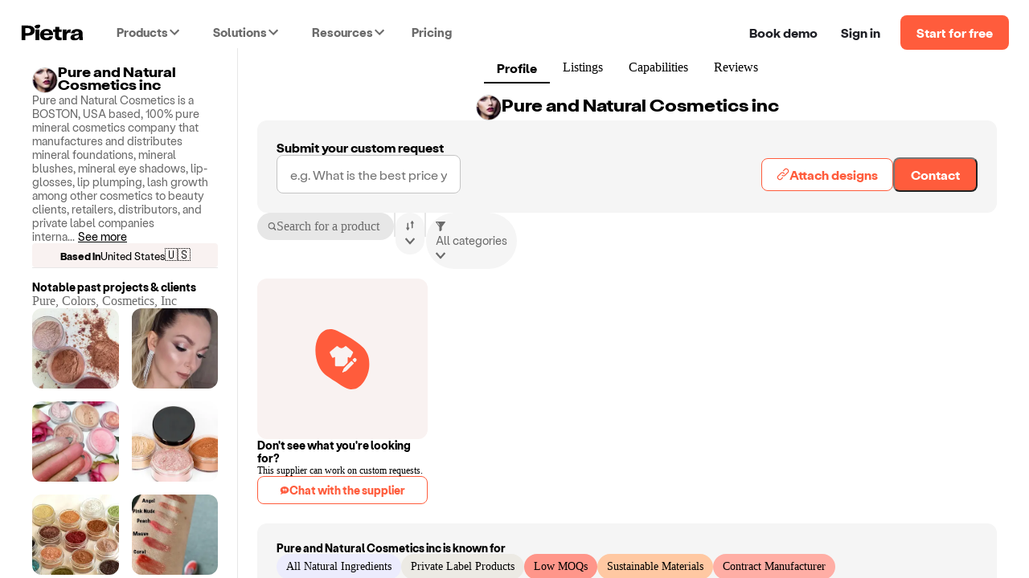

--- FILE ---
content_type: text/html; charset=utf-8
request_url: https://www.pietrastudio.com/sourcing/suppliers/pure-and-natural-cosmetics-inc
body_size: 30736
content:
<!DOCTYPE html><html lang="en"><head><meta charSet="utf-8"/><meta name="google-site-verification" content="l06Td3J_TNaxRTV30x0y6il60iJxZSxj-4IWylsnJrQ"/><meta property="og:type" content="website"/><meta name="theme-color" content="#ffffff"/><meta name="twitter:card" content="summary_large_image"/><meta name="viewport" content="width=device-width, initial-scale=1, shrink-to-fit=no, user-scalable=yes"/><meta name="mobile-web-app-capable" content="yes"/><meta name="apple-mobile-web-app-title" content="pietra-website"/><link rel="mask-icon" href="https://static.pietrastudio.com/public/file_uploads/321a869e20aa62283f1ba7c562419651.svg" color="#FF5C3C"/><link rel="icon" href="/favicon.ico"/><link rel="apple-touch-icon" sizes="256x256" href="https://static.pietrastudio.com/public/file_uploads/ea654fc8f679ea800871e264a602e86a.png"/><link rel="canonical" href="https://www.pietrastudio.com/sourcing/suppliers/pure-and-natural-cosmetics-inc"/><title>Pure and Natural Cosmetics inc  - Custom projects &amp; base products - Vetted | Pietra</title><meta property="og:title" content="Pure and Natural Cosmetics inc  - Custom projects &amp; base products - Vetted | Pietra"/><meta name="twitter:title" content="Pure and Natural Cosmetics inc  - Custom projects &amp; base products - Vetted | Pietra"/><meta name="description" content="Pure and Natural Cosmetics is a BOSTON, USA based, 100% pure mineral cosmetics company that manufactures and distributes mineral foundations, mineral blushes..."/><meta property="og:description" content="Pure and Natural Cosmetics is a BOSTON, USA based, 100% pure mineral cosmetics company that manufactures and distributes mineral foundations, mineral blushes..."/><meta name="twitter:description" content="Pure and Natural Cosmetics is a BOSTON, USA based, 100% pure mineral cosmetics company that manufactures and distributes mineral foundations, mineral blushes..."/><meta property="og:url" content="https://www.pietrastudio.com/sourcing/suppliers/59021"/><meta property="twitter:domain" content="https://www.pietrastudio.com/sourcing/suppliers/59021"/><meta property="twitter:url" content="https://www.pietrastudio.com/sourcing/suppliers/59021"/><meta property="og:image" content="https://static.pietrastudio.com/public/file_uploads/72207252ea55066be4b57df73ac29f44.png"/><meta name="twitter:image" content="https://static.pietrastudio.com/public/file_uploads/72207252ea55066be4b57df73ac29f44.png"/><meta name="next-head-count" content="23"/><style type="text/css">
            @media not all and (min-width:0px) and (max-width:767.98px){.pietra-at-xs{display:none!important;}}
            @media not all and (min-width:768px) and (max-width:999.98px){.pietra-at-sm{display:none!important;}}
            @media not all and (min-width:1000px) and (max-width:1199.98px){.pietra-at-md{display:none!important;}}
            @media not all and (min-width:1200px){.pietra-at-lg{display:none!important;}}
            @media not all and (max-width:767.98px){.pietra-less-than-sm{display:none!important;}}
            @media not all and (max-width:999.98px){.pietra-less-than-md{display:none!important;}}
            @media not all and (max-width:1199.98px){.pietra-less-than-lg{display:none!important;}}
            @media not all and (min-width:768px){.pietra-greater-than-xs{display:none!important;}}
            @media not all and (min-width:1000px){.pietra-greater-than-sm{display:none!important;}}
            @media not all and (min-width:1200px){.pietra-greater-than-md{display:none!important;}}
            @media not all and (min-width:0px){.pietra-greater-than-or-equal-xs{display:none!important;}}
            @media not all and (min-width:768px){.pietra-greater-than-or-equal-sm{display:none!important;}}
            @media not all and (min-width:1000px){.pietra-greater-than-or-equal-md{display:none!important;}}
            @media not all and (min-width:1200px){.pietra-greater-than-or-equal-lg{display:none!important;}}
            @media not all and (min-width:0px) and (max-width:767.98px){.pietra-between-xs-sm{display:none!important;}}
            @media not all and (min-width:0px) and (max-width:999.98px){.pietra-between-xs-md{display:none!important;}}
            @media not all and (min-width:0px) and (max-width:1199.98px){.pietra-between-xs-lg{display:none!important;}}
            @media not all and (min-width:768px) and (max-width:999.98px){.pietra-between-sm-md{display:none!important;}}
            @media not all and (min-width:768px) and (max-width:1199.98px){.pietra-between-sm-lg{display:none!important;}}
            @media not all and (min-width:1000px) and (max-width:1199.98px){.pietra-between-md-lg{display:none!important;}}
          </style><link rel="preconnect" href="https://static.pietrastudio.com"/><link rel="dns-prefetch" href="https://static.pietrastudio.com"/><link rel="preconnect" href="https://d151315muslonm.cloudfront.net/"/><link rel="dns-prefetch" href="https://d151315muslonm.cloudfront.net/"/><link rel="preconnect" href="https://api.pietrastudio.com"/><link rel="dns-prefetch" href="https://api.pietrastudio.com"/><link rel="preconnect" href="https://dev.visualwebsiteoptimizer.com"/><link rel="dns-prefetch" href="https://dev.visualwebsiteoptimizer.com"/><script id="vwoCode">window._vwo_code||function(){var e=!1,t=window,n=document,i=n.querySelector("#vwoCode"),o="_vwo_782845_settings",r={};try{var s=JSON.parse(localStorage.getItem("_vwo_782845_config"));r=s&&"object"==typeof s?s:{}}catch(a){}var d="session"===r.stT?t.sessionStorage:t.localStorage;code={use_existing_jquery:function(){return"undefined"!=typeof use_existing_jquery?use_existing_jquery:void 0},library_tolerance:function(){return"undefined"!=typeof library_tolerance?library_tolerance:void 0},settings_tolerance:function(){return r.sT||2e3},hide_element_style:function(){return"{"+(r.hES||"opacity:0 !important;filter:alpha(opacity=0) !important;background:none !important")+"}"},hide_element:function(){return"string"==typeof r.hE?r.hE:"body"},getVersion:function(){return 2},finish:function(){if(!e){e=!0;var t=n.getElementById("_vis_opt_path_hides");t&&t.parentNode.removeChild(t)}},finished:function(){return e},load:function(e){var i=this.getSettings(),r=n.createElement("script");i?(r.textContent=i,n.getElementsByTagName("head")[0].appendChild(r),(!t.VWO||VWO.caE)&&(d.removeItem(o),this.load(e))):(r.fetchPriority="high",r.src=e,r.type="text/javascript",r.onerror=function(){t._vwo_code.finish()},n.getElementsByTagName("head")[0].appendChild(r))},getSettings:function(){try{var e=d.getItem(o);if(!e)return;if(e=JSON.parse(e),Date.now()>e.e){d.removeItem(o);return}return e.s}catch(t){return}},init:function(){if(!(n.URL.indexOf("__vwo_disable__")>-1)){var e=this.settings_tolerance();t._vwo_settings_timer=setTimeout(function(){t._vwo_code.finish(),d.removeItem(o)},e);var r=n.currentScript,s=n.createElement("style"),a=this.hide_element(),c=r&&!r.async&&a?a+this.hide_element_style():"",h=n.getElementsByTagName("head")[0];s.setAttribute("id","_vis_opt_path_hides"),i&&s.setAttribute("nonce",i.nonce),s.setAttribute("type","text/css"),s.styleSheet?s.styleSheet.cssText=c:s.appendChild(n.createTextNode(c)),h.appendChild(s),this.load("https://dev.visualwebsiteoptimizer.com/j.php?a=782845&u="+encodeURIComponent(n.URL)+"&vn=2")}}},t._vwo_code=code,code.init()}(),function(){var e=window;function t(){if(e._vwo_code){var n=t.hidingStyle=document.getElementById("_vis_opt_path_hides")||t.hidingStyle;e._vwo_code.finished()||_vwo_code.libExecuted||e.VWO&&VWO.dNR||(document.getElementById("_vis_opt_path_hides")||document.getElementsByTagName("head")[0].appendChild(n),requestAnimationFrame(t))}}t()}();</script><link rel="preload" href="https://static.pietrastudio.com/landing-pages/_next/static/css/149c13ab8934b76c.css" as="style"/><link rel="stylesheet" href="https://static.pietrastudio.com/landing-pages/_next/static/css/149c13ab8934b76c.css" data-n-g=""/><link rel="preload" href="https://static.pietrastudio.com/landing-pages/_next/static/css/75bd001e3c868d68.css" as="style"/><link rel="stylesheet" href="https://static.pietrastudio.com/landing-pages/_next/static/css/75bd001e3c868d68.css" data-n-p=""/><link rel="preload" href="https://static.pietrastudio.com/landing-pages/_next/static/css/cecb4386231e7034.css" as="style"/><link rel="stylesheet" href="https://static.pietrastudio.com/landing-pages/_next/static/css/cecb4386231e7034.css"/><noscript data-n-css=""></noscript><script defer="" nomodule="" src="https://static.pietrastudio.com/landing-pages/_next/static/chunks/polyfills-42372ed130431b0a.js"></script><script defer="" src="https://static.pietrastudio.com/landing-pages/_next/static/chunks/6639.1bacee5063bd1605.js"></script><script defer="" src="https://static.pietrastudio.com/landing-pages/_next/static/chunks/3890-d730ccf2fbd3abca.js"></script><script src="https://static.pietrastudio.com/landing-pages/_next/static/chunks/webpack-8cc9fed93f365b1e.js" defer=""></script><script src="https://static.pietrastudio.com/landing-pages/_next/static/chunks/framework-945b357d4a851f4b.js" defer=""></script><script src="https://static.pietrastudio.com/landing-pages/_next/static/chunks/main-03934c33887517f7.js" defer=""></script><script src="https://static.pietrastudio.com/landing-pages/_next/static/chunks/pages/_app-8a25cc973eab5d07.js" defer=""></script><script src="https://static.pietrastudio.com/landing-pages/_next/static/chunks/5086-0a500b44df3050f6.js" defer=""></script><script src="https://static.pietrastudio.com/landing-pages/_next/static/chunks/9035-576e45de61a60a45.js" defer=""></script><script src="https://static.pietrastudio.com/landing-pages/_next/static/chunks/4853-f3afab95fae20e7a.js" defer=""></script><script src="https://static.pietrastudio.com/landing-pages/_next/static/chunks/7174-6abb68105a6184b6.js" defer=""></script><script src="https://static.pietrastudio.com/landing-pages/_next/static/chunks/3112-e49b049a68ab38fd.js" defer=""></script><script src="https://static.pietrastudio.com/landing-pages/_next/static/chunks/504-eb5bb745c551856e.js" defer=""></script><script src="https://static.pietrastudio.com/landing-pages/_next/static/chunks/1649-4609ff30f4983e8b.js" defer=""></script><script src="https://static.pietrastudio.com/landing-pages/_next/static/chunks/8417-c7e2693c9ca4787d.js" defer=""></script><script src="https://static.pietrastudio.com/landing-pages/_next/static/chunks/4235-2894ee2091153105.js" defer=""></script><script src="https://static.pietrastudio.com/landing-pages/_next/static/chunks/5830-86f8266ff1ea0716.js" defer=""></script><script src="https://static.pietrastudio.com/landing-pages/_next/static/chunks/8181-939597e6eb13be7f.js" defer=""></script><script src="https://static.pietrastudio.com/landing-pages/_next/static/chunks/6476-f9b84fc2bc1ed60b.js" defer=""></script><script src="https://static.pietrastudio.com/landing-pages/_next/static/chunks/pages/sourcing/suppliers/%5Bhandle%5D-51031dcca0b94575.js" defer=""></script><script src="https://static.pietrastudio.com/landing-pages/_next/static/uCx98wWHvPOMqrKnFlkiE/_buildManifest.js" defer=""></script><script src="https://static.pietrastudio.com/landing-pages/_next/static/uCx98wWHvPOMqrKnFlkiE/_ssgManifest.js" defer=""></script></head><body><div id="__next"><div class="css-w43aoh pietra-app"><div class="pietra-layout" id="pietra-layout-root"><div class="pietra-header light"><div><div class=""><div class="pietra-header-container"><div class="nav-menu-desktop-mask"></div><div class="nav-menu-desktop"></div><div class="header-left"><a class="logo" href="/"><img alt="Pietra" title="Pietra" loading="eager" width="80" height="21" decoding="async" data-nimg="1" style="color:transparent" srcSet="https://static.pietrastudio.com/images/header/small-logo.svg 1x, https://static.pietrastudio.com/images/header/small-logo.svg 2x" src="https://static.pietrastudio.com/images/header/small-logo.svg"/></a><span class="custom-menu-trigger"><span>Products</span><div class="dropdown-arrow"></div></span><span class="custom-menu-trigger"><span>Solutions</span><div class="dropdown-arrow"></div></span><span class="custom-menu-trigger"><span>Resources</span><div class="dropdown-arrow"></div></span><a class="pricing" href="/plans-and-pricing">Pricing</a></div><div class="header-right"><div class="nav-button demo"><span class="preview-pietra">Book demo</span></div><a target="_blank" class="nav-button signin" href="https://creators.pietrastudio.com">Sign in</a><a class="button-wrap" href="/sell-on-pietra/register">Start for free</a></div></div></div></div></div><main class=""><div class="supplier-detail-layout-box"><div class="supplier-detail-layout"><div class="profile-sidebar-left"><div class="section supplier-info-section"><div class="supplier-info"><img alt="Pure and Natural Cosmetics inc " loading="lazy" width="48" height="48" decoding="async" data-nimg="1" class="avatar" style="color:transparent" sizes="(min-width:801px) 32px,48px" srcSet="https://d151315muslonm.cloudfront.net/public/file_uploads/72207252ea55066be4b57df73ac29f44.png?format=auto&amp;width=16&amp;quality=75 16w, https://d151315muslonm.cloudfront.net/public/file_uploads/72207252ea55066be4b57df73ac29f44.png?format=auto&amp;width=32&amp;quality=75 32w, https://d151315muslonm.cloudfront.net/public/file_uploads/72207252ea55066be4b57df73ac29f44.png?format=auto&amp;width=48&amp;quality=75 48w, https://d151315muslonm.cloudfront.net/public/file_uploads/72207252ea55066be4b57df73ac29f44.png?format=auto&amp;width=64&amp;quality=75 64w, https://d151315muslonm.cloudfront.net/public/file_uploads/72207252ea55066be4b57df73ac29f44.png?format=auto&amp;width=96&amp;quality=75 96w, https://d151315muslonm.cloudfront.net/public/file_uploads/72207252ea55066be4b57df73ac29f44.png?format=auto&amp;width=128&amp;quality=75 128w, https://d151315muslonm.cloudfront.net/public/file_uploads/72207252ea55066be4b57df73ac29f44.png?format=auto&amp;width=256&amp;quality=75 256w, https://d151315muslonm.cloudfront.net/public/file_uploads/72207252ea55066be4b57df73ac29f44.png?format=auto&amp;width=384&amp;quality=75 384w, https://d151315muslonm.cloudfront.net/public/file_uploads/72207252ea55066be4b57df73ac29f44.png?format=auto&amp;width=640&amp;quality=75 640w, https://d151315muslonm.cloudfront.net/public/file_uploads/72207252ea55066be4b57df73ac29f44.png?format=auto&amp;width=750&amp;quality=75 750w, https://d151315muslonm.cloudfront.net/public/file_uploads/72207252ea55066be4b57df73ac29f44.png?format=auto&amp;width=828&amp;quality=75 828w, https://d151315muslonm.cloudfront.net/public/file_uploads/72207252ea55066be4b57df73ac29f44.png?format=auto&amp;width=1080&amp;quality=75 1080w, https://d151315muslonm.cloudfront.net/public/file_uploads/72207252ea55066be4b57df73ac29f44.png?format=auto&amp;width=1200&amp;quality=75 1200w, https://d151315muslonm.cloudfront.net/public/file_uploads/72207252ea55066be4b57df73ac29f44.png?format=auto&amp;width=1920&amp;quality=75 1920w, https://d151315muslonm.cloudfront.net/public/file_uploads/72207252ea55066be4b57df73ac29f44.png?format=auto&amp;width=2048&amp;quality=75 2048w, https://d151315muslonm.cloudfront.net/public/file_uploads/72207252ea55066be4b57df73ac29f44.png?format=auto&amp;width=3840&amp;quality=75 3840w" src="https://d151315muslonm.cloudfront.net/public/file_uploads/72207252ea55066be4b57df73ac29f44.png?format=auto&amp;width=3840&amp;quality=75"/><h1 class="supplier-name">Pure and Natural Cosmetics inc </h1></div><div class="supplier-bio">Pure and Natural Cosmetics is a BOSTON, USA based, 100% pure mineral cosmetics company that manufactures and distributes mineral foundations, mineral blushes, mineral eye shadows, lip-glosses, lip plumping, lash growth among other cosmetics to beauty clients, retailers, distributors, and private label companies interna<!-- -->...<span class="toggle-bio">See more</span></div><div class="supplier-country-box"><p class="bold-text">Based in</p><p class="country-text">United States</p><span>🇺🇸</span></div></div><div class="section notable-section"><div class="notable-past-projects"><div class="header"><h2 class="title">Notable past projects &amp; clients</h2><span class="description">Pure, Colors, Cosmetics, Inc</span></div><div class="photos"><img alt="Pure and Natural Cosmetics inc  portfolio0" loading="lazy" width="108" height="100" decoding="async" data-nimg="1" class="photo" style="color:transparent" sizes="(min-width: 800px) 225px, 108px" srcSet="https://d151315muslonm.cloudfront.net/public/file_uploads/ceb2656ba8449b760cf5cd08b183edb8.png?format=auto&amp;width=16&amp;quality=75 16w, https://d151315muslonm.cloudfront.net/public/file_uploads/ceb2656ba8449b760cf5cd08b183edb8.png?format=auto&amp;width=32&amp;quality=75 32w, https://d151315muslonm.cloudfront.net/public/file_uploads/ceb2656ba8449b760cf5cd08b183edb8.png?format=auto&amp;width=48&amp;quality=75 48w, https://d151315muslonm.cloudfront.net/public/file_uploads/ceb2656ba8449b760cf5cd08b183edb8.png?format=auto&amp;width=64&amp;quality=75 64w, https://d151315muslonm.cloudfront.net/public/file_uploads/ceb2656ba8449b760cf5cd08b183edb8.png?format=auto&amp;width=96&amp;quality=75 96w, https://d151315muslonm.cloudfront.net/public/file_uploads/ceb2656ba8449b760cf5cd08b183edb8.png?format=auto&amp;width=128&amp;quality=75 128w, https://d151315muslonm.cloudfront.net/public/file_uploads/ceb2656ba8449b760cf5cd08b183edb8.png?format=auto&amp;width=256&amp;quality=75 256w, https://d151315muslonm.cloudfront.net/public/file_uploads/ceb2656ba8449b760cf5cd08b183edb8.png?format=auto&amp;width=384&amp;quality=75 384w, https://d151315muslonm.cloudfront.net/public/file_uploads/ceb2656ba8449b760cf5cd08b183edb8.png?format=auto&amp;width=640&amp;quality=75 640w, https://d151315muslonm.cloudfront.net/public/file_uploads/ceb2656ba8449b760cf5cd08b183edb8.png?format=auto&amp;width=750&amp;quality=75 750w, https://d151315muslonm.cloudfront.net/public/file_uploads/ceb2656ba8449b760cf5cd08b183edb8.png?format=auto&amp;width=828&amp;quality=75 828w, https://d151315muslonm.cloudfront.net/public/file_uploads/ceb2656ba8449b760cf5cd08b183edb8.png?format=auto&amp;width=1080&amp;quality=75 1080w, https://d151315muslonm.cloudfront.net/public/file_uploads/ceb2656ba8449b760cf5cd08b183edb8.png?format=auto&amp;width=1200&amp;quality=75 1200w, https://d151315muslonm.cloudfront.net/public/file_uploads/ceb2656ba8449b760cf5cd08b183edb8.png?format=auto&amp;width=1920&amp;quality=75 1920w, https://d151315muslonm.cloudfront.net/public/file_uploads/ceb2656ba8449b760cf5cd08b183edb8.png?format=auto&amp;width=2048&amp;quality=75 2048w, https://d151315muslonm.cloudfront.net/public/file_uploads/ceb2656ba8449b760cf5cd08b183edb8.png?format=auto&amp;width=3840&amp;quality=75 3840w" src="https://d151315muslonm.cloudfront.net/public/file_uploads/ceb2656ba8449b760cf5cd08b183edb8.png?format=auto&amp;width=3840&amp;quality=75"/><img alt="Pure and Natural Cosmetics inc  portfolio1" loading="lazy" width="108" height="100" decoding="async" data-nimg="1" class="photo" style="color:transparent" sizes="(min-width: 800px) 225px, 108px" srcSet="https://d151315muslonm.cloudfront.net/public/file_uploads/fdcf572452835eaac31e4ae4b6ec4ea7.png?format=auto&amp;width=16&amp;quality=75 16w, https://d151315muslonm.cloudfront.net/public/file_uploads/fdcf572452835eaac31e4ae4b6ec4ea7.png?format=auto&amp;width=32&amp;quality=75 32w, https://d151315muslonm.cloudfront.net/public/file_uploads/fdcf572452835eaac31e4ae4b6ec4ea7.png?format=auto&amp;width=48&amp;quality=75 48w, https://d151315muslonm.cloudfront.net/public/file_uploads/fdcf572452835eaac31e4ae4b6ec4ea7.png?format=auto&amp;width=64&amp;quality=75 64w, https://d151315muslonm.cloudfront.net/public/file_uploads/fdcf572452835eaac31e4ae4b6ec4ea7.png?format=auto&amp;width=96&amp;quality=75 96w, https://d151315muslonm.cloudfront.net/public/file_uploads/fdcf572452835eaac31e4ae4b6ec4ea7.png?format=auto&amp;width=128&amp;quality=75 128w, https://d151315muslonm.cloudfront.net/public/file_uploads/fdcf572452835eaac31e4ae4b6ec4ea7.png?format=auto&amp;width=256&amp;quality=75 256w, https://d151315muslonm.cloudfront.net/public/file_uploads/fdcf572452835eaac31e4ae4b6ec4ea7.png?format=auto&amp;width=384&amp;quality=75 384w, https://d151315muslonm.cloudfront.net/public/file_uploads/fdcf572452835eaac31e4ae4b6ec4ea7.png?format=auto&amp;width=640&amp;quality=75 640w, https://d151315muslonm.cloudfront.net/public/file_uploads/fdcf572452835eaac31e4ae4b6ec4ea7.png?format=auto&amp;width=750&amp;quality=75 750w, https://d151315muslonm.cloudfront.net/public/file_uploads/fdcf572452835eaac31e4ae4b6ec4ea7.png?format=auto&amp;width=828&amp;quality=75 828w, https://d151315muslonm.cloudfront.net/public/file_uploads/fdcf572452835eaac31e4ae4b6ec4ea7.png?format=auto&amp;width=1080&amp;quality=75 1080w, https://d151315muslonm.cloudfront.net/public/file_uploads/fdcf572452835eaac31e4ae4b6ec4ea7.png?format=auto&amp;width=1200&amp;quality=75 1200w, https://d151315muslonm.cloudfront.net/public/file_uploads/fdcf572452835eaac31e4ae4b6ec4ea7.png?format=auto&amp;width=1920&amp;quality=75 1920w, https://d151315muslonm.cloudfront.net/public/file_uploads/fdcf572452835eaac31e4ae4b6ec4ea7.png?format=auto&amp;width=2048&amp;quality=75 2048w, https://d151315muslonm.cloudfront.net/public/file_uploads/fdcf572452835eaac31e4ae4b6ec4ea7.png?format=auto&amp;width=3840&amp;quality=75 3840w" src="https://d151315muslonm.cloudfront.net/public/file_uploads/fdcf572452835eaac31e4ae4b6ec4ea7.png?format=auto&amp;width=3840&amp;quality=75"/><img alt="Pure and Natural Cosmetics inc  portfolio2" loading="lazy" width="108" height="100" decoding="async" data-nimg="1" class="photo" style="color:transparent" sizes="(min-width: 800px) 225px, 108px" srcSet="https://d151315muslonm.cloudfront.net/public/file_uploads/3dfeed19307492250589f53708cb9d78.png?format=auto&amp;width=16&amp;quality=75 16w, https://d151315muslonm.cloudfront.net/public/file_uploads/3dfeed19307492250589f53708cb9d78.png?format=auto&amp;width=32&amp;quality=75 32w, https://d151315muslonm.cloudfront.net/public/file_uploads/3dfeed19307492250589f53708cb9d78.png?format=auto&amp;width=48&amp;quality=75 48w, https://d151315muslonm.cloudfront.net/public/file_uploads/3dfeed19307492250589f53708cb9d78.png?format=auto&amp;width=64&amp;quality=75 64w, https://d151315muslonm.cloudfront.net/public/file_uploads/3dfeed19307492250589f53708cb9d78.png?format=auto&amp;width=96&amp;quality=75 96w, https://d151315muslonm.cloudfront.net/public/file_uploads/3dfeed19307492250589f53708cb9d78.png?format=auto&amp;width=128&amp;quality=75 128w, https://d151315muslonm.cloudfront.net/public/file_uploads/3dfeed19307492250589f53708cb9d78.png?format=auto&amp;width=256&amp;quality=75 256w, https://d151315muslonm.cloudfront.net/public/file_uploads/3dfeed19307492250589f53708cb9d78.png?format=auto&amp;width=384&amp;quality=75 384w, https://d151315muslonm.cloudfront.net/public/file_uploads/3dfeed19307492250589f53708cb9d78.png?format=auto&amp;width=640&amp;quality=75 640w, https://d151315muslonm.cloudfront.net/public/file_uploads/3dfeed19307492250589f53708cb9d78.png?format=auto&amp;width=750&amp;quality=75 750w, https://d151315muslonm.cloudfront.net/public/file_uploads/3dfeed19307492250589f53708cb9d78.png?format=auto&amp;width=828&amp;quality=75 828w, https://d151315muslonm.cloudfront.net/public/file_uploads/3dfeed19307492250589f53708cb9d78.png?format=auto&amp;width=1080&amp;quality=75 1080w, https://d151315muslonm.cloudfront.net/public/file_uploads/3dfeed19307492250589f53708cb9d78.png?format=auto&amp;width=1200&amp;quality=75 1200w, https://d151315muslonm.cloudfront.net/public/file_uploads/3dfeed19307492250589f53708cb9d78.png?format=auto&amp;width=1920&amp;quality=75 1920w, https://d151315muslonm.cloudfront.net/public/file_uploads/3dfeed19307492250589f53708cb9d78.png?format=auto&amp;width=2048&amp;quality=75 2048w, https://d151315muslonm.cloudfront.net/public/file_uploads/3dfeed19307492250589f53708cb9d78.png?format=auto&amp;width=3840&amp;quality=75 3840w" src="https://d151315muslonm.cloudfront.net/public/file_uploads/3dfeed19307492250589f53708cb9d78.png?format=auto&amp;width=3840&amp;quality=75"/><img alt="Pure and Natural Cosmetics inc  portfolio3" loading="lazy" width="108" height="100" decoding="async" data-nimg="1" class="photo" style="color:transparent" sizes="(min-width: 800px) 225px, 108px" srcSet="https://d151315muslonm.cloudfront.net/public/file_uploads/83214e947a355b402333c141c9a29a12.png?format=auto&amp;width=16&amp;quality=75 16w, https://d151315muslonm.cloudfront.net/public/file_uploads/83214e947a355b402333c141c9a29a12.png?format=auto&amp;width=32&amp;quality=75 32w, https://d151315muslonm.cloudfront.net/public/file_uploads/83214e947a355b402333c141c9a29a12.png?format=auto&amp;width=48&amp;quality=75 48w, https://d151315muslonm.cloudfront.net/public/file_uploads/83214e947a355b402333c141c9a29a12.png?format=auto&amp;width=64&amp;quality=75 64w, https://d151315muslonm.cloudfront.net/public/file_uploads/83214e947a355b402333c141c9a29a12.png?format=auto&amp;width=96&amp;quality=75 96w, https://d151315muslonm.cloudfront.net/public/file_uploads/83214e947a355b402333c141c9a29a12.png?format=auto&amp;width=128&amp;quality=75 128w, https://d151315muslonm.cloudfront.net/public/file_uploads/83214e947a355b402333c141c9a29a12.png?format=auto&amp;width=256&amp;quality=75 256w, https://d151315muslonm.cloudfront.net/public/file_uploads/83214e947a355b402333c141c9a29a12.png?format=auto&amp;width=384&amp;quality=75 384w, https://d151315muslonm.cloudfront.net/public/file_uploads/83214e947a355b402333c141c9a29a12.png?format=auto&amp;width=640&amp;quality=75 640w, https://d151315muslonm.cloudfront.net/public/file_uploads/83214e947a355b402333c141c9a29a12.png?format=auto&amp;width=750&amp;quality=75 750w, https://d151315muslonm.cloudfront.net/public/file_uploads/83214e947a355b402333c141c9a29a12.png?format=auto&amp;width=828&amp;quality=75 828w, https://d151315muslonm.cloudfront.net/public/file_uploads/83214e947a355b402333c141c9a29a12.png?format=auto&amp;width=1080&amp;quality=75 1080w, https://d151315muslonm.cloudfront.net/public/file_uploads/83214e947a355b402333c141c9a29a12.png?format=auto&amp;width=1200&amp;quality=75 1200w, https://d151315muslonm.cloudfront.net/public/file_uploads/83214e947a355b402333c141c9a29a12.png?format=auto&amp;width=1920&amp;quality=75 1920w, https://d151315muslonm.cloudfront.net/public/file_uploads/83214e947a355b402333c141c9a29a12.png?format=auto&amp;width=2048&amp;quality=75 2048w, https://d151315muslonm.cloudfront.net/public/file_uploads/83214e947a355b402333c141c9a29a12.png?format=auto&amp;width=3840&amp;quality=75 3840w" src="https://d151315muslonm.cloudfront.net/public/file_uploads/83214e947a355b402333c141c9a29a12.png?format=auto&amp;width=3840&amp;quality=75"/><img alt="Pure and Natural Cosmetics inc  portfolio4" loading="lazy" width="108" height="100" decoding="async" data-nimg="1" class="photo" style="color:transparent" sizes="(min-width: 800px) 225px, 108px" srcSet="https://d151315muslonm.cloudfront.net/public/file_uploads/9d94d4348c6b49600c62456207ca9b8c.jpg?format=auto&amp;width=16&amp;quality=75 16w, https://d151315muslonm.cloudfront.net/public/file_uploads/9d94d4348c6b49600c62456207ca9b8c.jpg?format=auto&amp;width=32&amp;quality=75 32w, https://d151315muslonm.cloudfront.net/public/file_uploads/9d94d4348c6b49600c62456207ca9b8c.jpg?format=auto&amp;width=48&amp;quality=75 48w, https://d151315muslonm.cloudfront.net/public/file_uploads/9d94d4348c6b49600c62456207ca9b8c.jpg?format=auto&amp;width=64&amp;quality=75 64w, https://d151315muslonm.cloudfront.net/public/file_uploads/9d94d4348c6b49600c62456207ca9b8c.jpg?format=auto&amp;width=96&amp;quality=75 96w, https://d151315muslonm.cloudfront.net/public/file_uploads/9d94d4348c6b49600c62456207ca9b8c.jpg?format=auto&amp;width=128&amp;quality=75 128w, https://d151315muslonm.cloudfront.net/public/file_uploads/9d94d4348c6b49600c62456207ca9b8c.jpg?format=auto&amp;width=256&amp;quality=75 256w, https://d151315muslonm.cloudfront.net/public/file_uploads/9d94d4348c6b49600c62456207ca9b8c.jpg?format=auto&amp;width=384&amp;quality=75 384w, https://d151315muslonm.cloudfront.net/public/file_uploads/9d94d4348c6b49600c62456207ca9b8c.jpg?format=auto&amp;width=640&amp;quality=75 640w, https://d151315muslonm.cloudfront.net/public/file_uploads/9d94d4348c6b49600c62456207ca9b8c.jpg?format=auto&amp;width=750&amp;quality=75 750w, https://d151315muslonm.cloudfront.net/public/file_uploads/9d94d4348c6b49600c62456207ca9b8c.jpg?format=auto&amp;width=828&amp;quality=75 828w, https://d151315muslonm.cloudfront.net/public/file_uploads/9d94d4348c6b49600c62456207ca9b8c.jpg?format=auto&amp;width=1080&amp;quality=75 1080w, https://d151315muslonm.cloudfront.net/public/file_uploads/9d94d4348c6b49600c62456207ca9b8c.jpg?format=auto&amp;width=1200&amp;quality=75 1200w, https://d151315muslonm.cloudfront.net/public/file_uploads/9d94d4348c6b49600c62456207ca9b8c.jpg?format=auto&amp;width=1920&amp;quality=75 1920w, https://d151315muslonm.cloudfront.net/public/file_uploads/9d94d4348c6b49600c62456207ca9b8c.jpg?format=auto&amp;width=2048&amp;quality=75 2048w, https://d151315muslonm.cloudfront.net/public/file_uploads/9d94d4348c6b49600c62456207ca9b8c.jpg?format=auto&amp;width=3840&amp;quality=75 3840w" src="https://d151315muslonm.cloudfront.net/public/file_uploads/9d94d4348c6b49600c62456207ca9b8c.jpg?format=auto&amp;width=3840&amp;quality=75"/><img alt="Pure and Natural Cosmetics inc  portfolio5" loading="lazy" width="108" height="100" decoding="async" data-nimg="1" class="photo" style="color:transparent" sizes="(min-width: 800px) 225px, 108px" srcSet="https://d151315muslonm.cloudfront.net/public/file_uploads/6a6d08edaf40033b5ebbb2c820340e75.jpg?format=auto&amp;width=16&amp;quality=75 16w, https://d151315muslonm.cloudfront.net/public/file_uploads/6a6d08edaf40033b5ebbb2c820340e75.jpg?format=auto&amp;width=32&amp;quality=75 32w, https://d151315muslonm.cloudfront.net/public/file_uploads/6a6d08edaf40033b5ebbb2c820340e75.jpg?format=auto&amp;width=48&amp;quality=75 48w, https://d151315muslonm.cloudfront.net/public/file_uploads/6a6d08edaf40033b5ebbb2c820340e75.jpg?format=auto&amp;width=64&amp;quality=75 64w, https://d151315muslonm.cloudfront.net/public/file_uploads/6a6d08edaf40033b5ebbb2c820340e75.jpg?format=auto&amp;width=96&amp;quality=75 96w, https://d151315muslonm.cloudfront.net/public/file_uploads/6a6d08edaf40033b5ebbb2c820340e75.jpg?format=auto&amp;width=128&amp;quality=75 128w, https://d151315muslonm.cloudfront.net/public/file_uploads/6a6d08edaf40033b5ebbb2c820340e75.jpg?format=auto&amp;width=256&amp;quality=75 256w, https://d151315muslonm.cloudfront.net/public/file_uploads/6a6d08edaf40033b5ebbb2c820340e75.jpg?format=auto&amp;width=384&amp;quality=75 384w, https://d151315muslonm.cloudfront.net/public/file_uploads/6a6d08edaf40033b5ebbb2c820340e75.jpg?format=auto&amp;width=640&amp;quality=75 640w, https://d151315muslonm.cloudfront.net/public/file_uploads/6a6d08edaf40033b5ebbb2c820340e75.jpg?format=auto&amp;width=750&amp;quality=75 750w, https://d151315muslonm.cloudfront.net/public/file_uploads/6a6d08edaf40033b5ebbb2c820340e75.jpg?format=auto&amp;width=828&amp;quality=75 828w, https://d151315muslonm.cloudfront.net/public/file_uploads/6a6d08edaf40033b5ebbb2c820340e75.jpg?format=auto&amp;width=1080&amp;quality=75 1080w, https://d151315muslonm.cloudfront.net/public/file_uploads/6a6d08edaf40033b5ebbb2c820340e75.jpg?format=auto&amp;width=1200&amp;quality=75 1200w, https://d151315muslonm.cloudfront.net/public/file_uploads/6a6d08edaf40033b5ebbb2c820340e75.jpg?format=auto&amp;width=1920&amp;quality=75 1920w, https://d151315muslonm.cloudfront.net/public/file_uploads/6a6d08edaf40033b5ebbb2c820340e75.jpg?format=auto&amp;width=2048&amp;quality=75 2048w, https://d151315muslonm.cloudfront.net/public/file_uploads/6a6d08edaf40033b5ebbb2c820340e75.jpg?format=auto&amp;width=3840&amp;quality=75 3840w" src="https://d151315muslonm.cloudfront.net/public/file_uploads/6a6d08edaf40033b5ebbb2c820340e75.jpg?format=auto&amp;width=3840&amp;quality=75"/></div></div></div><div class="section stats-section"><div class="supplier-stats-box"><span class="stat"><span class="bold">Sampling costs: </span>$<!-- -->5<!-- --> - $<!-- -->50</span><span class="stat"><span class="bold">Avg production time: </span>30+ days</span><span class="stat"><span class="bold">Avg. response time: </span>1 day</span><span class="stat"><span class="bold">Country: </span>United States</span></div></div></div><div class="primary-content"><div class="sticky-tabs"><div class="active">Profile</div><div class="">Listings</div><div class="">Capabilities</div><div class="">Reviews</div></div><div id="profile" class="tab-body"><div class="profile-tab-box"><div class="supplier-box"><img alt="Pure and Natural Cosmetics inc " loading="lazy" width="32" height="32" decoding="async" data-nimg="1" class="supplier-avatar" style="color:transparent" srcSet="https://d151315muslonm.cloudfront.net/public/file_uploads/72207252ea55066be4b57df73ac29f44.png?format=auto&amp;width=32&amp;quality=75 1x, https://d151315muslonm.cloudfront.net/public/file_uploads/72207252ea55066be4b57df73ac29f44.png?format=auto&amp;width=64&amp;quality=75 2x" src="https://d151315muslonm.cloudfront.net/public/file_uploads/72207252ea55066be4b57df73ac29f44.png?format=auto&amp;width=64&amp;quality=75"/><p class="supplier-name">Pure and Natural Cosmetics inc </p></div><div class="general-request-form"><h2 class="title">Submit your custom request</h2><div class="textbox-with-attachment"><input placeholder="e.g. What is the best price you can offer?" class="pietra-input css-w43aoh pietra-input-outlined" type="text" value=""/> <div class="file-upload-container"><div class="upload-icon"><img alt="share" loading="lazy" width="16" height="16" decoding="async" data-nimg="1" class="upload-file-icon" style="color:transparent" srcSet="https://static.pietrastudio.com/images/sourcing/share-black.svg 1x, https://static.pietrastudio.com/images/sourcing/share-black.svg 2x" src="https://static.pietrastudio.com/images/sourcing/share-black.svg"/><span class="text">Attach designs</span></div><button type="button" class="pietra-btn css-w43aoh pietra-btn-default pietra-btn-color-default pietra-btn-variant-outlined btn"><span>Contact</span></button></div></div></div></div></div><div id="products" class="tab-body"><div class="supplier-products-box"><div class="products-filter-box"><div class="search-bar-box"><div class="supplier-search-icon"><svg width="10" height="10" viewBox="0 0 10 10" fill="none" xmlns="http://www.w3.org/2000/svg" style="fill:#6B6B6B;width:12px"><g clip-path="url(#clip0_20901_12688)"><path d="M10.256 8.57958L8.32061 6.64417C8.90991 5.76203 9.15003 4.69222 8.99424 3.64285C8.83845 2.59348 8.29791 1.63957 7.47775 0.966674C6.6576 0.293776 5.61647 -0.0499969 4.55688 0.00222402C3.49729 0.0544449 2.49501 0.498926 1.745 1.24921C0.994979 1.99949 0.550853 3.00193 0.499007 4.06153C0.44716 5.12114 0.791301 6.16215 1.46449 6.98207C2.13768 7.80199 3.09178 8.34219 4.1412 8.49761C5.19063 8.65302 6.26035 8.41253 7.14228 7.82292L9.0777 9.75792C9.23528 9.91164 9.44671 9.99768 9.66686 9.99768C9.88701 9.99768 10.0984 9.91164 10.256 9.75792C10.4123 9.60164 10.5 9.38972 10.5 9.16875C10.5 8.94778 10.4123 8.73586 10.256 8.57958ZM4.77103 1.25208C5.36849 1.25208 5.95254 1.42925 6.44931 1.76119C6.94609 2.09312 7.33327 2.56491 7.56191 3.11689C7.79055 3.66888 7.85038 4.27627 7.73382 4.86225C7.61726 5.44824 7.32955 5.9865 6.90708 6.40897C6.48461 6.83144 5.94635 7.11915 5.36036 7.23571C4.77438 7.35226 4.16699 7.29244 3.61501 7.0638C3.06302 6.83516 2.59123 6.44798 2.2593 5.9512C1.92736 5.45443 1.7502 4.87038 1.7502 4.27292C1.75108 3.47201 2.06963 2.70416 2.63595 2.13784C3.20228 1.57151 3.97013 1.25297 4.77103 1.25208Z"></path></g><defs><clipPath id="clip0_20901_12688"><rect width="10" height="10" transform="translate(0.5)"></rect></clipPath></defs></svg><p class="supplier-search-placeholder">Search for a product</p></div></div><div class="divider"></div><div class="sourcing-sort-filter-box"><a class="pietra-dropdown-trigger sort-dropdown"><div class="pietra-space css-w43aoh pietra-space-horizontal pietra-space-align-center pietra-space-gap-row-small pietra-space-gap-col-small"><div class="pietra-space-item"><svg xmlns="http://www.w3.org/2000/svg" width="12" height="12" viewBox="0 0 12 12" fill="none"><path d="M3.24074 2.56201C3.04183 2.56201 2.85106 2.64103 2.71041 2.78168C2.56976 2.92233 2.49074 3.1131 2.49074 3.31201V8.36651C2.49081 8.38295 2.48762 8.39923 2.48136 8.41442C2.4751 8.42962 2.4659 8.44343 2.45428 8.45505C2.44266 8.46667 2.42885 8.47587 2.41366 8.48213C2.39846 8.48839 2.38218 8.49158 2.36574 8.49151H1.74074C1.65209 8.49142 1.56501 8.5149 1.48843 8.55955C1.41184 8.60419 1.3485 8.66839 1.3049 8.74558C1.2613 8.82276 1.239 8.91015 1.24029 8.99879C1.24158 9.08743 1.26641 9.17413 1.31224 9.25001L2.81224 11.75C2.85666 11.8241 2.9195 11.8853 2.99464 11.9279C3.06978 11.9704 3.15465 11.9928 3.24099 11.9928C3.32734 11.9928 3.41221 11.9704 3.48734 11.9279C3.56248 11.8853 3.62532 11.8241 3.66974 11.75L5.16974 9.25001C5.21521 9.17413 5.23974 9.08754 5.24081 8.99908C5.24188 8.91062 5.21947 8.82346 5.17585 8.74649C5.13223 8.66952 5.06898 8.60551 4.99254 8.56098C4.91609 8.51645 4.82921 8.49299 4.74074 8.49301H4.11574C4.08259 8.49301 4.0508 8.47984 4.02735 8.4564C4.00391 8.43296 3.99074 8.40116 3.99074 8.36801V3.31201C3.99074 3.1131 3.91172 2.92233 3.77107 2.78168C3.63042 2.64103 3.43965 2.56201 3.24074 2.56201Z" fill="#6B6B6B"></path><path d="M8.75968 9.42007C8.95859 9.42007 9.14936 9.34105 9.29001 9.2004C9.43066 9.05974 9.50968 8.86898 9.50968 8.67007V3.61657C9.50962 3.60013 9.5128 3.58385 9.51906 3.56865C9.52532 3.55346 9.53453 3.53965 9.54615 3.52803C9.55777 3.51641 9.57157 3.50721 9.58677 3.50095C9.60196 3.49469 9.61825 3.4915 9.63468 3.49157H10.2597C10.3482 3.49155 10.4351 3.46804 10.5115 3.42345C10.588 3.37886 10.6512 3.31478 10.6948 3.23775C10.7384 3.16072 10.7607 3.07351 10.7595 2.98502C10.7584 2.89652 10.7338 2.80993 10.6882 2.73407L9.18818 0.234067C9.14041 0.164458 9.07641 0.107526 9.00171 0.0681913C8.92701 0.0288563 8.84386 0.00830078 8.75943 0.00830078C8.67501 0.00830078 8.59185 0.0288563 8.51715 0.0681913C8.44245 0.107526 8.37845 0.164458 8.33068 0.234067L6.83068 2.73407C6.78508 2.80996 6.76046 2.89661 6.75932 2.98514C6.75818 3.07367 6.78057 3.16092 6.8242 3.23797C6.86784 3.31501 6.93115 3.37908 7.00766 3.42364C7.08417 3.4682 7.17114 3.49164 7.25968 3.49157H7.88468C7.91783 3.49157 7.94963 3.50474 7.97307 3.52818C7.99651 3.55162 8.00968 3.58342 8.00968 3.61657V8.67007C8.00968 8.86898 8.0887 9.05974 8.22935 9.2004C8.37 9.34105 8.56077 9.42007 8.75968 9.42007Z" fill="#6B6B6B"></path></svg></div><div class="pietra-space-item"><span class="selected-sort"></span></div><div class="pietra-space-item"><svg width="12" height="13" viewBox="0 0 12 13" fill="#6B6B6B" xmlns="http://www.w3.org/2000/svg" class="arrow-down-svg"><g clip-path="url(#clip0_47940_7227)"><path d="M0.124434 4.10359L5.61643 10.3391C5.66618 10.391 5.72591 10.4323 5.79203 10.4605C5.85815 10.4887 5.9293 10.5032 6.00118 10.5032C6.07307 10.5032 6.14421 10.4887 6.21033 10.4605C6.27645 10.4323 6.33619 10.391 6.38593 10.3391L11.8754 4.10359C11.9193 4.05413 11.9529 3.99634 11.974 3.93367C11.9951 3.871 12.0034 3.80471 11.9984 3.73876C11.9935 3.67281 11.9753 3.60853 11.9449 3.54975C11.9146 3.49097 11.8728 3.43889 11.8219 3.39659L10.8969 2.61809C10.7938 2.53113 10.6606 2.48821 10.5261 2.4986C10.3916 2.50898 10.2665 2.57183 10.1779 2.67359L6.09543 7.40009C6.0837 7.41373 6.06916 7.42467 6.05281 7.43218C6.03645 7.43968 6.01868 7.44356 6.00068 7.44356C5.98269 7.44356 5.96491 7.43968 5.94856 7.43218C5.93221 7.42467 5.91767 7.41373 5.90593 7.40009L1.82193 2.67309C1.73328 2.5718 1.60821 2.50962 1.47393 2.50009C1.40736 2.49416 1.34027 2.50163 1.27663 2.52207C1.213 2.54251 1.1541 2.5755 1.10343 2.61909L0.177934 3.39659C0.126795 3.43881 0.0846792 3.4909 0.0540981 3.54974C0.0235169 3.60858 0.00509633 3.67298 -6.56126e-05 3.73909C-0.00507067 3.80511 0.00338348 3.87146 0.0247843 3.93412C0.0461852 3.99677 0.0800869 4.05443 0.124434 4.10359Z" fill="#6B6B6B" class="arrow-down-svg"></path></g><defs><clipPath id="clip0_47940_7227"><rect width="12" height="12" fill="white" transform="translate(0 0.5)"></rect></clipPath></defs></svg></div></div></a></div><div class="divider"></div><div class="sourcing-category-filter-box"><a class="pietra-dropdown-trigger category-tabs-dropdown"><div class="pietra-space css-w43aoh pietra-space-horizontal pietra-space-align-center pietra-space-gap-row-small pietra-space-gap-col-small"><div class="pietra-space-item"><svg width="16" height="16" viewBox="0 0 16 16" fill="#6B6B6B" xmlns="http://www.w3.org/2000/svg" class="filter-icon"><g clip-path="url(#clip0_11394_11093)"><path d="M15.9293 0.368C15.8739 0.257404 15.7888 0.164409 15.6836 0.0994179C15.5783 0.0344271 15.457 4.15112e-06 15.3333 0L0.666667 0C0.542859 0 0.421497 0.0344764 0.31618 0.0995661C0.210862 0.164656 0.125751 0.257787 0.0703822 0.368524C0.0150136 0.479261 -0.00842454 0.603229 0.00269411 0.726537C0.0138128 0.849845 0.0590489 0.96762 0.133334 1.06667L6 8.94867V14.6667C6.00262 15.0195 6.14393 15.3571 6.39342 15.6066C6.6429 15.8561 6.98052 15.9974 7.33333 16C7.62188 16.0003 7.9027 15.9067 8.13333 15.7333L9.46667 14.7333C9.63199 14.6089 9.7662 14.4478 9.85875 14.2627C9.95129 14.0776 9.99964 13.8736 10 13.6667V8.94867L15.8667 1.06667C15.941 0.967538 15.9863 0.849654 15.9973 0.726242C16.0084 0.60283 15.9848 0.478776 15.9293 0.368ZM3.61133 1.46667L6.23733 4.96667C6.28061 5.02437 6.304 5.09454 6.304 5.16667V6C6.304 6.06996 6.28199 6.13815 6.24108 6.1949C6.20017 6.25166 6.14245 6.2941 6.07608 6.31623C6.00971 6.33835 5.93806 6.33903 5.87128 6.31817C5.8045 6.29731 5.74598 6.25597 5.704 6.2L2.41333 1.86667C2.37619 1.81714 2.35357 1.75826 2.34801 1.6966C2.34245 1.63495 2.35417 1.57296 2.38186 1.5176C2.40954 1.46223 2.4521 1.41566 2.50476 1.38312C2.55742 1.35057 2.6181 1.33333 2.68 1.33333H3.34667C3.39808 1.33364 3.44872 1.34584 3.49463 1.36897C3.54055 1.3921 3.58049 1.42554 3.61133 1.46667Z" fill="#6B6B6B" class="filter-icon"></path></g><defs><clipPath id="clip0_11394_11093"><rect width="16" height="16" fill="white"></rect></clipPath></defs></svg></div><div class="pietra-space-item"><span class="selected-category">All categories</span></div><div class="pietra-space-item"><svg width="12" height="13" viewBox="0 0 12 13" fill="#6B6B6B" xmlns="http://www.w3.org/2000/svg" class="arrow-down-svg"><g clip-path="url(#clip0_47940_7227)"><path d="M0.124434 4.10359L5.61643 10.3391C5.66618 10.391 5.72591 10.4323 5.79203 10.4605C5.85815 10.4887 5.9293 10.5032 6.00118 10.5032C6.07307 10.5032 6.14421 10.4887 6.21033 10.4605C6.27645 10.4323 6.33619 10.391 6.38593 10.3391L11.8754 4.10359C11.9193 4.05413 11.9529 3.99634 11.974 3.93367C11.9951 3.871 12.0034 3.80471 11.9984 3.73876C11.9935 3.67281 11.9753 3.60853 11.9449 3.54975C11.9146 3.49097 11.8728 3.43889 11.8219 3.39659L10.8969 2.61809C10.7938 2.53113 10.6606 2.48821 10.5261 2.4986C10.3916 2.50898 10.2665 2.57183 10.1779 2.67359L6.09543 7.40009C6.0837 7.41373 6.06916 7.42467 6.05281 7.43218C6.03645 7.43968 6.01868 7.44356 6.00068 7.44356C5.98269 7.44356 5.96491 7.43968 5.94856 7.43218C5.93221 7.42467 5.91767 7.41373 5.90593 7.40009L1.82193 2.67309C1.73328 2.5718 1.60821 2.50962 1.47393 2.50009C1.40736 2.49416 1.34027 2.50163 1.27663 2.52207C1.213 2.54251 1.1541 2.5755 1.10343 2.61909L0.177934 3.39659C0.126795 3.43881 0.0846792 3.4909 0.0540981 3.54974C0.0235169 3.60858 0.00509633 3.67298 -6.56126e-05 3.73909C-0.00507067 3.80511 0.00338348 3.87146 0.0247843 3.93412C0.0461852 3.99677 0.0800869 4.05443 0.124434 4.10359Z" fill="#6B6B6B" class="arrow-down-svg"></path></g><defs><clipPath id="clip0_47940_7227"><rect width="12" height="12" fill="white" transform="translate(0 0.5)"></rect></clipPath></defs></svg></div></div></a></div></div><div class="product-list"><div class="create-custom-product-card"><div class="image-container"><img alt="create custom product" loading="lazy" width="75" height="75" decoding="async" data-nimg="1" style="color:transparent" srcSet="https://static.pietrastudio.com/images/sourcing/create-custom-product.svg 1x, https://static.pietrastudio.com/images/sourcing/create-custom-product.svg 2x" src="https://static.pietrastudio.com/images/sourcing/create-custom-product.svg"/></div><div class="text"><div class="top"><span class="title">Don&#x27;t see what you&#x27;re looking for?</span><span class="subtitle">This supplier can work on custom requests.</span></div><div class="chat-factory-btn"><img alt="chat supplier" loading="lazy" width="12" height="12" decoding="async" data-nimg="1" style="color:transparent" srcSet="https://static.pietrastudio.com/images/sourcing/chat-with-supplier.svg 1x, https://static.pietrastudio.com/images/sourcing/chat-with-supplier.svg 2x" src="https://static.pietrastudio.com/images/sourcing/chat-with-supplier.svg"/><span>Chat with the supplier</span></div></div></div></div></div></div><div id="capabilities" class="tab-body"><div class="capabilities-cards-box"><div class="capabilities-card"><h2 class="title bold">Pure and Natural Cosmetics inc <!-- --> is known for</h2><div class="tags"><span class="tag" style="background-color:#ECECFD">All Natural Ingredients</span><span class="tag" style="background-color:#ECEAE4">Private Label Products</span><span class="tag" style="background-color:#FF968A">Low MOQs</span><span class="tag" style="background-color:#FFC8A2">Sustainable Materials</span><span class="tag" style="background-color:#FFAEA5">Contract Manufacturer</span></div></div><div class="capabilities-card"><h2 class="title bold">Ask <!-- -->Pure and Natural Cosmetics inc <!-- --> about</h2><ul class="tags"><li class="tag">Custom Packaging</li><li class="tag">Custom Formulations</li><li class="tag">Biodegradable Plastic Free Packaging </li></ul></div><div class="capabilities-card"><h2 class="title bold">Pure and Natural Cosmetics inc <!-- --> <!-- -->can make</h2><ul class="tags"><li class="tag">Lip Gloss</li><li class="tag">Eye Shadow</li><li class="tag">Foundation</li><li class="tag">Concealer</li><li class="tag">Highlighter</li><li class="tag">Eyebrows</li><li class="tag">Eyelashes</li><li class="tag">Lip Balm</li><li class="tag">Bracelets</li><li class="tag">Sunglasses</li><li class="tag">Brush</li></ul></div></div></div><div id="reviews" class="tab-body"><div class="supplier-review-box"><div class="supplier-reviews"><div class="rate-box"><span class="no-reviews">Be the first to write a review for <!-- -->Pure and Natural Cosmetics inc <!-- -->!</span><div class="add-review-button"><img src="/images/sourcing/add-icon.svg" width="12" height="12" alt="add"/><span>Write a review</span></div></div></div></div></div></div></div></div></main></div></div></div><script id="__NEXT_DATA__" type="application/json">{"props":{"pageProps":{"supplier":{"id":59021,"handle":"pure-and-natural-cosmetics-inc","name":"Pure and Natural Cosmetics inc ","categoryIds":[12,1202,13,15,1605,2,22,32,4,7,8],"country":"United States","city":"Boston","avatarUrl":"https://static.pietrastudio.com/public/file_uploads/72207252ea55066be4b57df73ac29f44.png","bio":"Pure and Natural Cosmetics is a BOSTON, USA based, 100% pure mineral cosmetics company that manufactures and distributes mineral foundations, mineral blushes, mineral eye shadows, lip-glosses, lip plumping, lash growth among other cosmetics to beauty clients, retailers, distributors, and private label companies internationally.  The company was founded by Vanessa Chirichiello, 30 yr beauty professional. \n\nManufacturing, production and color development is fully managed in-house empowering us to create leading edge formulations, custom and exclusive colors, and flexibility with quantities.  \n\nPure and Natural Cosmetics mineral makeup is non-comedogenic with no oils, talc, fragrances, fillers chemical or toxic synthetic ingredients – Pure and Natural Cosmetics makeup is truly non-toxic and safe.","portfolio":["https://static.pietrastudio.com/public/file_uploads/ceb2656ba8449b760cf5cd08b183edb8.png","https://static.pietrastudio.com/public/file_uploads/fdcf572452835eaac31e4ae4b6ec4ea7.png","https://static.pietrastudio.com/public/file_uploads/3dfeed19307492250589f53708cb9d78.png","https://static.pietrastudio.com/public/file_uploads/83214e947a355b402333c141c9a29a12.png","https://static.pietrastudio.com/public/file_uploads/9d94d4348c6b49600c62456207ca9b8c.jpg","https://static.pietrastudio.com/public/file_uploads/6a6d08edaf40033b5ebbb2c820340e75.jpg","https://static.pietrastudio.com/public/file_uploads/6581a24f4cf63842ef9406e7c14709f2.jpg","https://static.pietrastudio.com/public/file_uploads/a9cb38260cdad5e42f761b2c270adee5.jpg","https://static.pietrastudio.com/public/file_uploads/f5b9afaca086d4997d000b653355e3c3.jpg","https://static.pietrastudio.com/public/file_uploads/ce3a153ef3673ac13b274015be1d3337.png","https://static.pietrastudio.com/public/file_uploads/17878de819de3b5c6a9690787510608f.png","https://static.pietrastudio.com/public/file_uploads/78ebd8712d154ef0d4c509fcabec54c9.jpg","https://static.pietrastudio.com/public/file_uploads/7652af128c24c52823715276adce8616.jpg"],"mostPopularItems":[1001470,1001468,1001467,1363728],"notableWorks":"Pure, Colors, Cosmetics, Inc","samplesEta":7,"shippingTime":4,"productionEta":30,"productionCustomizations":[{"text":"Custom Packaging","image":"https://static.pietrastudio.com/public/file_uploads/b93b707e45d09b95a09840da2cc9d9c1.jpeg"},{"text":"Custom Formulations","image":"https://static.pietrastudio.com/public/file_uploads/d7cc3cb46e85f072d32dcddbe7ecdc61.jpeg"},{"text":"Biodegradable Plastic Free Packaging ","image":"https://static.pietrastudio.com/public/file_uploads/14e56110985e2488845e6cec06b6dfd7.jpg"}],"enabledAt":"2021-08-10T00:00:00.000Z","noteAttributes":["All Natural Ingredients","Private Label Products","Low MOQs","Sustainable Materials","Contract Manufacturer"],"avgRespMinutes":null,"yearlySales":"$1,000,000-$5,000,000","searchKeywords":null,"isArchived":false,"minsamplecost":5,"maxsamplecost":50,"minmoqqty":null,"annualSales":0,"annualCustomers":0,"annualOrders":0,"countryCode":"US","companyReviewScore":null,"companyReviewCount":null,"hasEnabledProducts":true,"catalogCategories":[{"id":2,"group":"Makeup","subgroup":"Lip Gloss","vertical":"Beauty"},{"id":4,"group":"Makeup","subgroup":"Eye Shadow","vertical":"Beauty"},{"id":7,"group":"Makeup","subgroup":"Foundation","vertical":"Beauty"},{"id":8,"group":"Makeup","subgroup":"Concealer","vertical":"Beauty"},{"id":12,"group":"Makeup","subgroup":"Highlighter","vertical":"Beauty"},{"id":13,"group":"Makeup","subgroup":"Eyebrows","vertical":"Beauty"},{"id":15,"group":"Makeup","subgroup":"Eyelashes","vertical":"Beauty"},{"id":22,"group":"Makeup","subgroup":"Lip Balm","vertical":"Beauty"},{"id":32,"group":"Bracelets","subgroup":"Bracelets","vertical":"Jewelry"},{"id":1202,"group":"Sunglasses","subgroup":"Sunglasses","vertical":"Sunglasses"},{"id":1605,"group":"Makeup","subgroup":"Brush","vertical":"Beauty"}]},"products":[{"perUnitPrice":5,"id":1001470,"catalogCategoryId":12,"handle":"highlighter-h43-satin-bronze","name":"Highlighter - H43 Satin Bronze","images":["https://static.pietrastudio.com/public/file_uploads/a12613faec3e3b6c41a3ee77e196546f.jpeg"],"rank":0,"adsRanking":null,"customizations":[],"meta":{"type":"product","moqInfo":[],"sampleMOQ":1,"description":"Pure and Natural Cosmetics' Highlighters are luxurious, long-wearing glamourous shades.  Skin glows with a natural-looking flawless, elegant look.\n\nExperience the velvety brush for a blissful, effortless, controlled application. Pure and Natural Cosmetics' Highlighters are free of talc, oil, parabens, fragrance, gluten, fillers (like rice powder), and Bismuth. \n\nHighlighter Ingredients: Mica, Titanium Dioxide, Zinc Oxide, Pigments may contain: Iron Oxides \n3gm","sampleOrder":"3gm Sample ","sampleOrderPrice":5},"catalogCompanyId":59021,"samplePrice":null,"sampleDescription":null,"enabledAt":"2021-08-10T00:00:00.000Z","supplierEditedAt":null,"reviewStatus":"APPROVED","rejectReason":null,"suitableVerticals":null,"isSampleKit":false,"companyReviewScore":null,"companyReviewCount":null,"aiDescription":"cosmetic glitter, bronze pigment, loose powder, plastic jar, screw lid, shimmer effect","isFeatureExtracted":true,"minProductionCost":null,"ImageAiDescription":{"https://static.pietrastudio.com/public/file_uploads/a12613faec3e3b6c41a3ee77e196546f.jpeg":"satin bronze shimmer, finely milled loose powder, rich warm tones, smooth application, lightweight formula, reflective finish"},"rankedAt":null,"createdAt":"2021-08-10T22:53:28.000Z","updatedAt":"2024-09-12T07:14:10.000Z","deletedAt":null,"catalogCompany":{"id":59021,"name":"Pure and Natural Cosmetics inc ","handle":"pure-and-natural-cosmetics-inc","avatarUrl":"https://static.pietrastudio.com/public/file_uploads/72207252ea55066be4b57df73ac29f44.png","noteAttributes":["All Natural Ingredients","Private Label Products","Low MOQs","Sustainable Materials","Contract Manufacturer"],"productionCustomizations":[{"text":"Custom Packaging","image":"https://static.pietrastudio.com/public/file_uploads/b93b707e45d09b95a09840da2cc9d9c1.jpeg"},{"text":"Custom Formulations","image":"https://static.pietrastudio.com/public/file_uploads/d7cc3cb46e85f072d32dcddbe7ecdc61.jpeg"},{"text":"Biodegradable Plastic Free Packaging ","image":"https://static.pietrastudio.com/public/file_uploads/14e56110985e2488845e6cec06b6dfd7.jpg"}],"notableWorks":"Pure, Colors, Cosmetics, Inc","yearlySales":"$1,000,000-$5,000,000","samplesEta":7,"portfolio":["https://static.pietrastudio.com/public/file_uploads/ceb2656ba8449b760cf5cd08b183edb8.png","https://static.pietrastudio.com/public/file_uploads/fdcf572452835eaac31e4ae4b6ec4ea7.png","https://static.pietrastudio.com/public/file_uploads/3dfeed19307492250589f53708cb9d78.png","https://static.pietrastudio.com/public/file_uploads/83214e947a355b402333c141c9a29a12.png","https://static.pietrastudio.com/public/file_uploads/9d94d4348c6b49600c62456207ca9b8c.jpg","https://static.pietrastudio.com/public/file_uploads/6a6d08edaf40033b5ebbb2c820340e75.jpg","https://static.pietrastudio.com/public/file_uploads/6581a24f4cf63842ef9406e7c14709f2.jpg","https://static.pietrastudio.com/public/file_uploads/a9cb38260cdad5e42f761b2c270adee5.jpg","https://static.pietrastudio.com/public/file_uploads/f5b9afaca086d4997d000b653355e3c3.jpg","https://static.pietrastudio.com/public/file_uploads/ce3a153ef3673ac13b274015be1d3337.png","https://static.pietrastudio.com/public/file_uploads/17878de819de3b5c6a9690787510608f.png","https://static.pietrastudio.com/public/file_uploads/78ebd8712d154ef0d4c509fcabec54c9.jpg","https://static.pietrastudio.com/public/file_uploads/7652af128c24c52823715276adce8616.jpg"],"companyReviewScore":null,"user":{"id":59021,"name":"Pure and Natural Cosmetics","avatarUrl":null,"extra":{"additionalTypes":{"isManufacturer":true}}}},"catalogCategory":{"id":12,"group":"Makeup","subgroup":"Highlighter","vertical":"Beauty","images":["https://static.pietrastudio.com/public/file_uploads/259f55e919ed6077c8e96930e1af26b4.png"],"rank":null,"isLive":true,"enabledAt":"2021-08-10T00:00:00.000Z","googleCategoryId":6304,"googleCategory":"Health \u0026 Beauty \u003e Personal Care \u003e Cosmetics \u003e Makeup \u003e Face Makeup \u003e Highlighters \u0026 Luminizers","faireCategoryId":"tt_54ep9l080j","faireCategory":"Highlighter","catalogCompanyCount":2919,"catalogItemCount":185,"createdAt":"2020-07-14T15:26:01.000Z","updatedAt":"2026-01-19T06:30:17.000Z","deletedAt":null},"matched_fields":[],"logisticsFeeRate":0.2,"displayPrice":6},{"perUnitPrice":5,"id":1001468,"catalogCategoryId":12,"handle":"highlighter-h6a-pink-pearl","name":"Highlighter - H6A Pink Pearl","images":["https://static.pietrastudio.com/public/file_uploads/93dd1934ac17bb7ce8b7448969811acc.jpeg"],"rank":0,"adsRanking":null,"customizations":[],"meta":{"type":"product","moqInfo":[],"sampleMOQ":1,"description":"Pure and Natural Cosmetics' Highlighters are luxurious, long-wearing glamourous shades.  Skin glows with a natural-looking flawless, elegant look.\n\nExperience the velvety brush for a blissful, effortless, controlled application. Pure and Natural Cosmetics' Highlighters are free of talc, oil, parabens, fragrance, gluten, fillers (like rice powder), and Bismuth. \n\nHighlighter Ingredients: Mica, Titanium Dioxide, Zinc Oxide, Pigments may contain: Iron Oxides \n3gm","sampleOrder":"3gm Sample ","sampleOrderPrice":5},"catalogCompanyId":59021,"samplePrice":null,"sampleDescription":null,"enabledAt":"2021-08-10T00:00:00.000Z","supplierEditedAt":null,"reviewStatus":"APPROVED","rejectReason":null,"suitableVerticals":null,"isSampleKit":false,"companyReviewScore":null,"companyReviewCount":null,"aiDescription":"loose pigment eyeshadow, pink pearl color, shimmer finish, cosmetic grade ingredients, circular plastic container, swatch tested on skin","isFeatureExtracted":true,"minProductionCost":null,"ImageAiDescription":{"https://static.pietrastudio.com/public/file_uploads/93dd1934ac17bb7ce8b7448969811acc.jpeg":"pink pearl shimmer, lightweight loose powder, long-lasting formula, suitable for various skin tones, finely milled texture, cruelty-free packaging"},"rankedAt":null,"createdAt":"2021-08-10T22:53:23.000Z","updatedAt":"2024-09-12T07:14:05.000Z","deletedAt":null,"catalogCompany":{"id":59021,"name":"Pure and Natural Cosmetics inc ","handle":"pure-and-natural-cosmetics-inc","avatarUrl":"https://static.pietrastudio.com/public/file_uploads/72207252ea55066be4b57df73ac29f44.png","noteAttributes":["All Natural Ingredients","Private Label Products","Low MOQs","Sustainable Materials","Contract Manufacturer"],"productionCustomizations":[{"text":"Custom Packaging","image":"https://static.pietrastudio.com/public/file_uploads/b93b707e45d09b95a09840da2cc9d9c1.jpeg"},{"text":"Custom Formulations","image":"https://static.pietrastudio.com/public/file_uploads/d7cc3cb46e85f072d32dcddbe7ecdc61.jpeg"},{"text":"Biodegradable Plastic Free Packaging ","image":"https://static.pietrastudio.com/public/file_uploads/14e56110985e2488845e6cec06b6dfd7.jpg"}],"notableWorks":"Pure, Colors, Cosmetics, Inc","yearlySales":"$1,000,000-$5,000,000","samplesEta":7,"portfolio":["https://static.pietrastudio.com/public/file_uploads/ceb2656ba8449b760cf5cd08b183edb8.png","https://static.pietrastudio.com/public/file_uploads/fdcf572452835eaac31e4ae4b6ec4ea7.png","https://static.pietrastudio.com/public/file_uploads/3dfeed19307492250589f53708cb9d78.png","https://static.pietrastudio.com/public/file_uploads/83214e947a355b402333c141c9a29a12.png","https://static.pietrastudio.com/public/file_uploads/9d94d4348c6b49600c62456207ca9b8c.jpg","https://static.pietrastudio.com/public/file_uploads/6a6d08edaf40033b5ebbb2c820340e75.jpg","https://static.pietrastudio.com/public/file_uploads/6581a24f4cf63842ef9406e7c14709f2.jpg","https://static.pietrastudio.com/public/file_uploads/a9cb38260cdad5e42f761b2c270adee5.jpg","https://static.pietrastudio.com/public/file_uploads/f5b9afaca086d4997d000b653355e3c3.jpg","https://static.pietrastudio.com/public/file_uploads/ce3a153ef3673ac13b274015be1d3337.png","https://static.pietrastudio.com/public/file_uploads/17878de819de3b5c6a9690787510608f.png","https://static.pietrastudio.com/public/file_uploads/78ebd8712d154ef0d4c509fcabec54c9.jpg","https://static.pietrastudio.com/public/file_uploads/7652af128c24c52823715276adce8616.jpg"],"companyReviewScore":null,"user":{"id":59021,"name":"Pure and Natural Cosmetics","avatarUrl":null,"extra":{"additionalTypes":{"isManufacturer":true}}}},"catalogCategory":{"id":12,"group":"Makeup","subgroup":"Highlighter","vertical":"Beauty","images":["https://static.pietrastudio.com/public/file_uploads/259f55e919ed6077c8e96930e1af26b4.png"],"rank":null,"isLive":true,"enabledAt":"2021-08-10T00:00:00.000Z","googleCategoryId":6304,"googleCategory":"Health \u0026 Beauty \u003e Personal Care \u003e Cosmetics \u003e Makeup \u003e Face Makeup \u003e Highlighters \u0026 Luminizers","faireCategoryId":"tt_54ep9l080j","faireCategory":"Highlighter","catalogCompanyCount":2919,"catalogItemCount":185,"createdAt":"2020-07-14T15:26:01.000Z","updatedAt":"2026-01-19T06:30:17.000Z","deletedAt":null},"matched_fields":[],"logisticsFeeRate":0.2,"displayPrice":6},{"perUnitPrice":5,"id":1001467,"catalogCategoryId":12,"handle":"highlighter-h23-gold","name":"Highlighter - H23 Gold","images":["https://static.pietrastudio.com/public/file_uploads/f83757cedbd7248a1c78a1fd09577c68.jpeg"],"rank":0,"adsRanking":null,"customizations":[],"meta":{"type":"product","moqInfo":[],"sampleMOQ":1,"description":"Pure and Natural Cosmetics' Highlighters are luxurious, long-wearing glamourous shades.  Skin glows with a natural-looking flawless, elegant look.\n\nExperience the velvety brush for a blissful, effortless, controlled application. Pure and Natural Cosmetics' Highlighters are free of talc, oil, parabens, fragrance, gluten, fillers (like rice powder), and Bismuth. \n\nHighlighter Ingredients: Mica, Titanium Dioxide, Zinc Oxide, Pigments may contain: Iron Oxides \n3gm","sampleOrder":"3gm Sample ","sampleOrderPrice":5},"catalogCompanyId":59021,"samplePrice":null,"sampleDescription":null,"enabledAt":"2021-08-10T00:00:00.000Z","supplierEditedAt":null,"reviewStatus":"APPROVED","rejectReason":null,"suitableVerticals":null,"isSampleKit":false,"companyReviewScore":null,"companyReviewCount":null,"aiDescription":"loose powder, shimmer effect, cosmetic grade pigment, plastic container, sifter seal, cosmetic use","isFeatureExtracted":true,"minProductionCost":null,"ImageAiDescription":{"https://static.pietrastudio.com/public/file_uploads/f83757cedbd7248a1c78a1fd09577c68.jpeg":"glittery gold pigment, lightweight loose powder, smooth application formula, shimmering metallic finish, versatile for eyes and body, eco-friendly packaging options"},"rankedAt":null,"createdAt":"2021-08-10T22:53:17.000Z","updatedAt":"2024-09-12T07:14:03.000Z","deletedAt":null,"catalogCompany":{"id":59021,"name":"Pure and Natural Cosmetics inc ","handle":"pure-and-natural-cosmetics-inc","avatarUrl":"https://static.pietrastudio.com/public/file_uploads/72207252ea55066be4b57df73ac29f44.png","noteAttributes":["All Natural Ingredients","Private Label Products","Low MOQs","Sustainable Materials","Contract Manufacturer"],"productionCustomizations":[{"text":"Custom Packaging","image":"https://static.pietrastudio.com/public/file_uploads/b93b707e45d09b95a09840da2cc9d9c1.jpeg"},{"text":"Custom Formulations","image":"https://static.pietrastudio.com/public/file_uploads/d7cc3cb46e85f072d32dcddbe7ecdc61.jpeg"},{"text":"Biodegradable Plastic Free Packaging ","image":"https://static.pietrastudio.com/public/file_uploads/14e56110985e2488845e6cec06b6dfd7.jpg"}],"notableWorks":"Pure, Colors, Cosmetics, Inc","yearlySales":"$1,000,000-$5,000,000","samplesEta":7,"portfolio":["https://static.pietrastudio.com/public/file_uploads/ceb2656ba8449b760cf5cd08b183edb8.png","https://static.pietrastudio.com/public/file_uploads/fdcf572452835eaac31e4ae4b6ec4ea7.png","https://static.pietrastudio.com/public/file_uploads/3dfeed19307492250589f53708cb9d78.png","https://static.pietrastudio.com/public/file_uploads/83214e947a355b402333c141c9a29a12.png","https://static.pietrastudio.com/public/file_uploads/9d94d4348c6b49600c62456207ca9b8c.jpg","https://static.pietrastudio.com/public/file_uploads/6a6d08edaf40033b5ebbb2c820340e75.jpg","https://static.pietrastudio.com/public/file_uploads/6581a24f4cf63842ef9406e7c14709f2.jpg","https://static.pietrastudio.com/public/file_uploads/a9cb38260cdad5e42f761b2c270adee5.jpg","https://static.pietrastudio.com/public/file_uploads/f5b9afaca086d4997d000b653355e3c3.jpg","https://static.pietrastudio.com/public/file_uploads/ce3a153ef3673ac13b274015be1d3337.png","https://static.pietrastudio.com/public/file_uploads/17878de819de3b5c6a9690787510608f.png","https://static.pietrastudio.com/public/file_uploads/78ebd8712d154ef0d4c509fcabec54c9.jpg","https://static.pietrastudio.com/public/file_uploads/7652af128c24c52823715276adce8616.jpg"],"companyReviewScore":null,"user":{"id":59021,"name":"Pure and Natural Cosmetics","avatarUrl":null,"extra":{"additionalTypes":{"isManufacturer":true}}}},"catalogCategory":{"id":12,"group":"Makeup","subgroup":"Highlighter","vertical":"Beauty","images":["https://static.pietrastudio.com/public/file_uploads/259f55e919ed6077c8e96930e1af26b4.png"],"rank":null,"isLive":true,"enabledAt":"2021-08-10T00:00:00.000Z","googleCategoryId":6304,"googleCategory":"Health \u0026 Beauty \u003e Personal Care \u003e Cosmetics \u003e Makeup \u003e Face Makeup \u003e Highlighters \u0026 Luminizers","faireCategoryId":"tt_54ep9l080j","faireCategory":"Highlighter","catalogCompanyCount":2919,"catalogItemCount":185,"createdAt":"2020-07-14T15:26:01.000Z","updatedAt":"2026-01-19T06:30:17.000Z","deletedAt":null},"matched_fields":[],"logisticsFeeRate":0.2,"displayPrice":6},{"perUnitPrice":8.5,"id":1363730,"catalogCategoryId":4,"handle":"chakra-eye-shadows","name":"Chakra Eye Shadows ","images":["https://static.pietrastudio.com/public/file_uploads/9d3d4aef0849e39b1ec3fc156680b109.jpg","https://static.pietrastudio.com/public/file_uploads/530f7741b221189a297949106ca7685b.png","https://static.pietrastudio.com/public/file_uploads/e122300e6f1e76dc5c43a582edc62885.png","https://static.pietrastudio.com/public/file_uploads/6a87e6b910b9bf41ea1f7d7ae20ce763.png","https://static.pietrastudio.com/public/file_uploads/c7b08e7dc40aef2ca25f67ceb0505f78.png","https://static.pietrastudio.com/public/file_uploads/3f0ec3a38e77e72de85e117ea28ad806.png","https://static.pietrastudio.com/public/file_uploads/2993171f1c8e8a6a495885a28a61eae1.png","https://static.pietrastudio.com/public/file_uploads/e3b080e1d8056b9d1ff19ff572c74e9e.webp"],"rank":null,"adsRanking":null,"customizations":[],"meta":{"type":"product","moqInfo":[],"sampleMOQ":1,"description":"100% Pure Loose Mineral Eye Shadows \nMade In USA \n1.5 gm \nSold Single or As Set ","sampleOrder":"1 Full Size Loose Mineral Eye Shadow ","sampleOrderPrice":8.5},"catalogCompanyId":59021,"samplePrice":null,"sampleDescription":null,"enabledAt":"2024-01-25T16:01:30.000Z","supplierEditedAt":null,"reviewStatus":"APPROVED","rejectReason":null,"suitableVerticals":null,"isSampleKit":false,"companyReviewScore":null,"companyReviewCount":null,"aiDescription":"cosmetic-grade pigment, shimmer effect, pink tone, pressed powder, eye shadow, skin-safe ingredients","isFeatureExtracted":true,"minProductionCost":null,"ImageAiDescription":{"https://static.pietrastudio.com/public/file_uploads/2993171f1c8e8a6a495885a28a61eae1.png":"vibrant turquoise pigment, fine powder texture, highly blendable formulation, suitable for cosmetics, eco-friendly materials, long-lasting application","https://static.pietrastudio.com/public/file_uploads/3f0ec3a38e77e72de85e117ea28ad806.png":"vibrant deep purple color, fine powder texture, subtle shimmer finish, suitable for cosmetics, vegan and cruelty-free ingredients, hypoallergenic formulation","https://static.pietrastudio.com/public/file_uploads/530f7741b221189a297949106ca7685b.png":"shimmering copper tone, finely milled texture, versatile for eyes and cheeks, rich pigmentation, easy blendable formula, elegant packaging design","https://static.pietrastudio.com/public/file_uploads/6a87e6b910b9bf41ea1f7d7ae20ce763.png":"shimmering green pigment, finely milled texture, eco-friendly ingredients, customizable packaging, versatile for cosmetics, vibrant color payoff","https://static.pietrastudio.com/public/file_uploads/9d3d4aef0849e39b1ec3fc156680b109.jpg":"shimmering rose gold pigment, finely milled cosmetic glitter, lightweight and buildable texture, suitable for eyes and cheeks, cruelty-free formulation, vibrant pigmentation and long-lasting wear","https://static.pietrastudio.com/public/file_uploads/c7b08e7dc40aef2ca25f67ceb0505f78.png":"vibrant blue pigment, finely milled texture, cosmetic-grade quality, matte finish, suitable for eyeshadow, easy blending formulation","https://static.pietrastudio.com/public/file_uploads/e122300e6f1e76dc5c43a582edc62885.png":"bright gold color, fine glitter texture, rich metallic finish, suitable for cosmetics, versatile application, eco-friendly materials","https://static.pietrastudio.com/public/file_uploads/e3b080e1d8056b9d1ff19ff572c74e9e.webp":"silhouette of meditating figure, vibrant chakra colors, mandala background, calming gradient hues, spiritual theme, wellness and balance design"},"rankedAt":null,"createdAt":"2024-01-03T16:36:53.000Z","updatedAt":"2024-09-12T06:23:18.000Z","deletedAt":null,"catalogCompany":{"id":59021,"name":"Pure and Natural Cosmetics inc ","handle":"pure-and-natural-cosmetics-inc","avatarUrl":"https://static.pietrastudio.com/public/file_uploads/72207252ea55066be4b57df73ac29f44.png","noteAttributes":["All Natural Ingredients","Private Label Products","Low MOQs","Sustainable Materials","Contract Manufacturer"],"productionCustomizations":[{"text":"Custom Packaging","image":"https://static.pietrastudio.com/public/file_uploads/b93b707e45d09b95a09840da2cc9d9c1.jpeg"},{"text":"Custom Formulations","image":"https://static.pietrastudio.com/public/file_uploads/d7cc3cb46e85f072d32dcddbe7ecdc61.jpeg"},{"text":"Biodegradable Plastic Free Packaging ","image":"https://static.pietrastudio.com/public/file_uploads/14e56110985e2488845e6cec06b6dfd7.jpg"}],"notableWorks":"Pure, Colors, Cosmetics, Inc","yearlySales":"$1,000,000-$5,000,000","samplesEta":7,"portfolio":["https://static.pietrastudio.com/public/file_uploads/ceb2656ba8449b760cf5cd08b183edb8.png","https://static.pietrastudio.com/public/file_uploads/fdcf572452835eaac31e4ae4b6ec4ea7.png","https://static.pietrastudio.com/public/file_uploads/3dfeed19307492250589f53708cb9d78.png","https://static.pietrastudio.com/public/file_uploads/83214e947a355b402333c141c9a29a12.png","https://static.pietrastudio.com/public/file_uploads/9d94d4348c6b49600c62456207ca9b8c.jpg","https://static.pietrastudio.com/public/file_uploads/6a6d08edaf40033b5ebbb2c820340e75.jpg","https://static.pietrastudio.com/public/file_uploads/6581a24f4cf63842ef9406e7c14709f2.jpg","https://static.pietrastudio.com/public/file_uploads/a9cb38260cdad5e42f761b2c270adee5.jpg","https://static.pietrastudio.com/public/file_uploads/f5b9afaca086d4997d000b653355e3c3.jpg","https://static.pietrastudio.com/public/file_uploads/ce3a153ef3673ac13b274015be1d3337.png","https://static.pietrastudio.com/public/file_uploads/17878de819de3b5c6a9690787510608f.png","https://static.pietrastudio.com/public/file_uploads/78ebd8712d154ef0d4c509fcabec54c9.jpg","https://static.pietrastudio.com/public/file_uploads/7652af128c24c52823715276adce8616.jpg"],"companyReviewScore":null,"user":{"id":59021,"name":"Pure and Natural Cosmetics","avatarUrl":null,"extra":{"additionalTypes":{"isManufacturer":true}}}},"catalogCategory":{"id":4,"group":"Makeup","subgroup":"Eye Shadow","vertical":"Beauty","images":["https://static.pietrastudio.com/public/file_uploads/259f55e919ed6077c8e96930e1af26b4.png"],"rank":null,"isLive":true,"enabledAt":"2021-08-10T00:00:00.000Z","googleCategoryId":2904,"googleCategory":"Health \u0026 Beauty \u003e Personal Care \u003e Cosmetics \u003e Makeup \u003e Eye Makeup \u003e Eye Shadow","faireCategoryId":"tt_2izszcudhk","faireCategory":"Eyeshadow","catalogCompanyCount":2921,"catalogItemCount":745,"createdAt":"2020-07-14T15:26:01.000Z","updatedAt":"2026-01-19T06:30:17.000Z","deletedAt":null},"matched_fields":[],"logisticsFeeRate":0.2,"displayPrice":10.2},{"perUnitPrice":12.5,"id":1363728,"catalogCategoryId":1202,"handle":"chakra-glasses-light-therapy","name":"Chakra Glasses Light Therapy ","images":["https://static.pietrastudio.com/public/file_uploads/d1d4c33d49e151a0b1184ae575815dd0.jpg","https://static.pietrastudio.com/public/file_uploads/7e2b1b0e69c9c6e9260a0950a533f211.jpg","https://static.pietrastudio.com/public/file_uploads/43d4a502b7545b2053389043e68f8960.jpg","https://static.pietrastudio.com/public/file_uploads/4ffc95d4e62c9451b9dce50847938f4a.jpg","https://static.pietrastudio.com/public/file_uploads/2deb1aabd6f4cd2af12a46244b2f9933.jpg","https://static.pietrastudio.com/public/file_uploads/4a1f9e6f3739a6c3e86122ad972b14cd.jpg","https://static.pietrastudio.com/public/file_uploads/d82167929df51707a776b42af79ff62f.jpg"],"rank":null,"adsRanking":null,"customizations":[{"type":"colors","title":"Colors ","value":"Red|#d2906a;Orange |#d2906a;Yellow|#d2906a;Green |#d2906a;Blue |#d2906a;Indigo|#d2906a;Violet |#d2906a;Rose Pink |#d2906a;Magenta |#d2906a;Turquoise |#d2906a"}],"meta":{"type":"product","moqInfo":[],"sampleMOQ":1,"description":"We receive 90% of our information through our eyes. Why not colourize your experience!\n\nWhen we wear certain colours of lenses in eyewear, we are able to see and feel the world through that colour. Via our eyes we feed our body the attributes and qualities of a colour's vibration.\n\nWearing Colour glasses directly influences the distribution of energy in the body since the colour acts through the eyes instantly affecting our body's physical, mental and emotional responses. Colour therapy eyewear assists in our overall wellbeing!\n\nDirections: Simply put on the appropriate colour glasses based on the mood or energy you wish to create. Wear for several minutes or longer for optimal effect.  Use your intuition in choosing a colour and for assisting in the duration time of wearing the glasses.\n\nCautionary Notes: Suitable for children over the age of 5. The Red glasses are recommend to wear for short period of time only, due to its stimulating effect to the whole. Red, Orange and Yellow are more appropriate to use in the morning, and avoid these colour if hyperactive or in cases of high blood pressure, use with caution.\n\nRecommended Accessories: Essential Oil Blends with same color energy applied to chakra or hand or foot reflex zone. \n\nRed Benefits: Root Chakra \nIncreases drive \u0026 energy\nFights fatigue, depression and colds\nEases lower back pain and increases circulation\n\nOrange Benefits: Sacral Chakra\nIncreases vitality \u0026 zest for life\nAlleviate depression\nIncreases oxygen intake, assisting with symptoms of asthma and allergies\n\nYellow Benefits: Solar Chakra \nIncreases mental energy and concentration abilities\nAssists vision when driving\nIncreases visibility \u0026 helps improve focus\n\nGreen Benefits: Heart Chakra \nRelaxes aching muscles and promotes regeneration\nBalances heart and kidney rhythm\nCreates physical and emotional harmony\n\nBlue Benefits: Throat Chakra\nCalming \u0026 relaxing\nReduce fevers and eases migraines and sore throats\nHelps lower blood pressure\n\nIndigo  Benefits: Brow Chakra \nDeepens understanding and intuition \nStrengthens inner peace and tranquility\nHarmonizes irregular breathing\nEncourages healing to eyes, ears \u0026 nose\n\nViolet Benefits: Crown Chakra \nAids meditation\nIncrease inspiration \u0026 creativity\nIntegrates left \u0026 right brain • May offer pain relief\n\nTurquoise Benefits: High Heart Chakra  / Thymus Immune System \nEnhances clarity \u0026 understanding\nStrengthens immune system and relieves hay fevers symptoms\nHelps rid computer fatigue\n\nRose/Pink  Benefits: Emotional  \nSupports heartfelt love and emotions\nRemoves aggression and offers a peace of mind\nSpiritually uplifting\nChanges Attitude \"See world through ROSE colored glasses\n' \n\nMagenta Benefits: Emotional \nConnects us to our self-identity and helps promotes optimism\nAlleviates burn-out syndrome\nEncourages a restful sleep","sampleOrder":"1 Pair of glasses ","sampleOrderPrice":12.5},"catalogCompanyId":59021,"samplePrice":null,"sampleDescription":null,"enabledAt":"2024-04-01T20:32:25.000Z","supplierEditedAt":null,"reviewStatus":"APPROVED","rejectReason":null,"suitableVerticals":null,"isSampleKit":false,"companyReviewScore":null,"companyReviewCount":null,"aiDescription":null,"isFeatureExtracted":true,"minProductionCost":null,"ImageAiDescription":{"https://static.pietrastudio.com/public/file_uploads/2deb1aabd6f4cd2af12a46244b2f9933.jpg":"purple plastic frame, oversized square lenses, mirrored UV protection, lightweight design, retro-inspired style, comfortable fit","https://static.pietrastudio.com/public/file_uploads/43d4a502b7545b2053389043e68f8960.jpg":"green transparent frames, square shape, UV-protected lenses, lightweight material, retro style, customizable options","https://static.pietrastudio.com/public/file_uploads/4a1f9e6f3739a6c3e86122ad972b14cd.jpg":"transparent turquoise frames, blue mirrored lenses, classic retro style, lightweight plastic material, UV protection coating, sturdy hinge design","https://static.pietrastudio.com/public/file_uploads/4ffc95d4e62c9451b9dce50847938f4a.jpg":"blue tinted lenses, retro square frame, lightweight plastic material, bold fashion statement, UV protection, customizable frame colors","https://static.pietrastudio.com/public/file_uploads/7e2b1b0e69c9c6e9260a0950a533f211.jpg":"gradient color scheme, vibrant orange hues, smooth surface finish, contoured edges, lightweight yet durable materials, versatile for various applications","https://static.pietrastudio.com/public/file_uploads/d1d4c33d49e151a0b1184ae575815dd0.jpg":"red and white gradient design, soft fabric texture, modern and sleek aesthetics, versatile for casual wear, potential for layering, easy maintenance and care","https://static.pietrastudio.com/public/file_uploads/d82167929df51707a776b42af79ff62f.jpg":"pink tinted lenses, retro square frame, lightweight plastic material, enhanced UV protection, bold and vibrant design, suitable for casual wear"},"rankedAt":null,"createdAt":"2024-01-03T16:16:43.000Z","updatedAt":"2024-09-09T05:10:16.000Z","deletedAt":null,"catalogCompany":{"id":59021,"name":"Pure and Natural Cosmetics inc ","handle":"pure-and-natural-cosmetics-inc","avatarUrl":"https://static.pietrastudio.com/public/file_uploads/72207252ea55066be4b57df73ac29f44.png","noteAttributes":["All Natural Ingredients","Private Label Products","Low MOQs","Sustainable Materials","Contract Manufacturer"],"productionCustomizations":[{"text":"Custom Packaging","image":"https://static.pietrastudio.com/public/file_uploads/b93b707e45d09b95a09840da2cc9d9c1.jpeg"},{"text":"Custom Formulations","image":"https://static.pietrastudio.com/public/file_uploads/d7cc3cb46e85f072d32dcddbe7ecdc61.jpeg"},{"text":"Biodegradable Plastic Free Packaging ","image":"https://static.pietrastudio.com/public/file_uploads/14e56110985e2488845e6cec06b6dfd7.jpg"}],"notableWorks":"Pure, Colors, Cosmetics, Inc","yearlySales":"$1,000,000-$5,000,000","samplesEta":7,"portfolio":["https://static.pietrastudio.com/public/file_uploads/ceb2656ba8449b760cf5cd08b183edb8.png","https://static.pietrastudio.com/public/file_uploads/fdcf572452835eaac31e4ae4b6ec4ea7.png","https://static.pietrastudio.com/public/file_uploads/3dfeed19307492250589f53708cb9d78.png","https://static.pietrastudio.com/public/file_uploads/83214e947a355b402333c141c9a29a12.png","https://static.pietrastudio.com/public/file_uploads/9d94d4348c6b49600c62456207ca9b8c.jpg","https://static.pietrastudio.com/public/file_uploads/6a6d08edaf40033b5ebbb2c820340e75.jpg","https://static.pietrastudio.com/public/file_uploads/6581a24f4cf63842ef9406e7c14709f2.jpg","https://static.pietrastudio.com/public/file_uploads/a9cb38260cdad5e42f761b2c270adee5.jpg","https://static.pietrastudio.com/public/file_uploads/f5b9afaca086d4997d000b653355e3c3.jpg","https://static.pietrastudio.com/public/file_uploads/ce3a153ef3673ac13b274015be1d3337.png","https://static.pietrastudio.com/public/file_uploads/17878de819de3b5c6a9690787510608f.png","https://static.pietrastudio.com/public/file_uploads/78ebd8712d154ef0d4c509fcabec54c9.jpg","https://static.pietrastudio.com/public/file_uploads/7652af128c24c52823715276adce8616.jpg"],"companyReviewScore":null,"user":{"id":59021,"name":"Pure and Natural Cosmetics","avatarUrl":null,"extra":{"additionalTypes":{"isManufacturer":true}}}},"catalogCategory":{"id":1202,"group":"Sunglasses","subgroup":"Sunglasses","vertical":"Sunglasses","images":["https://static.pietrastudio.com/public/file_uploads/b26cd3d97982a5cddbba93f21f0ca24a.jpg"],"rank":2,"isLive":true,"enabledAt":"2021-08-10T00:00:00.000Z","googleCategoryId":178,"googleCategory":"Apparel \u0026 Accessories \u003e Clothing Accessories \u003e Sunglasses","faireCategoryId":"tt_2l79vh8gbz","faireCategory":"Sunglasses - Unisex","catalogCompanyCount":414,"catalogItemCount":12060,"createdAt":"2021-05-11T02:44:14.000Z","updatedAt":"2026-01-19T06:30:17.000Z","deletedAt":null},"matched_fields":[],"logisticsFeeRate":0.2,"displayPrice":15},{"perUnitPrice":8,"id":1363729,"catalogCategoryId":32,"handle":"red-tiger-eye-bracelet","name":"Red Tiger Eye Bracelet ","images":["https://static.pietrastudio.com/public/file_uploads/afe6b8e283f67f6009b2da4e6360aa56.jpg","https://static.pietrastudio.com/public/file_uploads/afe6b8e283f67f6009b2da4e6360aa56.jpg","https://static.pietrastudio.com/public/file_uploads/afe6b8e283f67f6009b2da4e6360aa56.jpg","https://static.pietrastudio.com/public/file_uploads/afe6b8e283f67f6009b2da4e6360aa56.jpg"],"rank":null,"adsRanking":null,"customizations":[],"meta":{"type":"product","moqInfo":[],"sampleMOQ":1,"description":"Red Tiger Eye imported from India \n\nThe energy from red tiger eye strengthens the root chakra. \n\n\nWear daily.\nDon't mix gemstone energies. \n\nWe recommend red or orange gemstone energy to strengthen the root and sacral chakras. Worn separately on each wrist. ","sampleOrder":"1 Bracelet w/ Corron Jewlery Bag ","sampleOrderPrice":8},"catalogCompanyId":59021,"samplePrice":null,"sampleDescription":null,"enabledAt":"2024-01-18T15:54:13.000Z","supplierEditedAt":null,"reviewStatus":"APPROVED","rejectReason":null,"suitableVerticals":null,"isSampleKit":false,"companyReviewScore":null,"companyReviewCount":null,"aiDescription":"Beaded bracelet, Elastic string, Polished round beads, Brown gemstone, Jewelry making, Stretchable fit","isFeatureExtracted":true,"minProductionCost":null,"ImageAiDescription":{"https://static.pietrastudio.com/public/file_uploads/afe6b8e283f67f6009b2da4e6360aa56.jpg":"tiger's eye beads, polished finish, earthy color palette, elastic string, spherical shape, handmade craftsmanship"},"rankedAt":null,"createdAt":"2024-01-03T16:26:36.000Z","updatedAt":"2024-09-07T12:23:04.000Z","deletedAt":null,"catalogCompany":{"id":59021,"name":"Pure and Natural Cosmetics inc ","handle":"pure-and-natural-cosmetics-inc","avatarUrl":"https://static.pietrastudio.com/public/file_uploads/72207252ea55066be4b57df73ac29f44.png","noteAttributes":["All Natural Ingredients","Private Label Products","Low MOQs","Sustainable Materials","Contract Manufacturer"],"productionCustomizations":[{"text":"Custom Packaging","image":"https://static.pietrastudio.com/public/file_uploads/b93b707e45d09b95a09840da2cc9d9c1.jpeg"},{"text":"Custom Formulations","image":"https://static.pietrastudio.com/public/file_uploads/d7cc3cb46e85f072d32dcddbe7ecdc61.jpeg"},{"text":"Biodegradable Plastic Free Packaging ","image":"https://static.pietrastudio.com/public/file_uploads/14e56110985e2488845e6cec06b6dfd7.jpg"}],"notableWorks":"Pure, Colors, Cosmetics, Inc","yearlySales":"$1,000,000-$5,000,000","samplesEta":7,"portfolio":["https://static.pietrastudio.com/public/file_uploads/ceb2656ba8449b760cf5cd08b183edb8.png","https://static.pietrastudio.com/public/file_uploads/fdcf572452835eaac31e4ae4b6ec4ea7.png","https://static.pietrastudio.com/public/file_uploads/3dfeed19307492250589f53708cb9d78.png","https://static.pietrastudio.com/public/file_uploads/83214e947a355b402333c141c9a29a12.png","https://static.pietrastudio.com/public/file_uploads/9d94d4348c6b49600c62456207ca9b8c.jpg","https://static.pietrastudio.com/public/file_uploads/6a6d08edaf40033b5ebbb2c820340e75.jpg","https://static.pietrastudio.com/public/file_uploads/6581a24f4cf63842ef9406e7c14709f2.jpg","https://static.pietrastudio.com/public/file_uploads/a9cb38260cdad5e42f761b2c270adee5.jpg","https://static.pietrastudio.com/public/file_uploads/f5b9afaca086d4997d000b653355e3c3.jpg","https://static.pietrastudio.com/public/file_uploads/ce3a153ef3673ac13b274015be1d3337.png","https://static.pietrastudio.com/public/file_uploads/17878de819de3b5c6a9690787510608f.png","https://static.pietrastudio.com/public/file_uploads/78ebd8712d154ef0d4c509fcabec54c9.jpg","https://static.pietrastudio.com/public/file_uploads/7652af128c24c52823715276adce8616.jpg"],"companyReviewScore":null,"user":{"id":59021,"name":"Pure and Natural Cosmetics","avatarUrl":null,"extra":{"additionalTypes":{"isManufacturer":true}}}},"catalogCategory":{"id":32,"group":"Bracelets","subgroup":"Bracelets","vertical":"Jewelry","images":["https://static.pietrastudio.com/public/file_uploads/08cfb01627561be1822cbbe7a9336eae.png"],"rank":null,"isLive":true,"enabledAt":"2021-08-10T00:00:00.000Z","googleCategoryId":191,"googleCategory":"Apparel \u0026 Accessories \u003e Jewelry \u003e Bracelets","faireCategoryId":"tt_eniago7261","faireCategory":"Link \u0026 Chain Bracelet","catalogCompanyCount":142,"catalogItemCount":16083,"createdAt":"2020-08-19T15:26:01.000Z","updatedAt":"2026-01-19T06:30:17.000Z","deletedAt":null},"matched_fields":[],"logisticsFeeRate":0.2,"displayPrice":9.6},{"perUnitPrice":10,"id":1001814,"catalogCategoryId":2,"handle":"lip-plumping-gloss-anti-aging","name":"Lip Plumping Gloss + Anti Aging ","images":["https://static.pietrastudio.com/public/file_uploads/35f4bf636f67919985dfcb7a3795eb4e.jpg","https://static.pietrastudio.com/public/file_uploads/6581a24f4cf63842ef9406e7c14709f2.jpg","https://static.pietrastudio.com/public/file_uploads/0a55914bc7faa080176ff5a90bd4e4af.png"],"rank":null,"adsRanking":null,"customizations":[{"type":"tags","title":"Colors","value":"[\"Bronze\",\"Angel\",\"Pink Nude\",\"Peach\",\"Mauve\",\"Coral\",\"White Diamonds\",\"Clear (no mint)\"]"}],"meta":{"type":"product","moqInfo":[],"sampleMOQ":1,"description":"NATURAL PLUMPING \u0026 ANTI-AGING LIP GLOSS\nA natural plumping and anti-aging lip gloss with Algae Extract (Sea Fern) gives an instant lip plumping and\nre-plumping effect. It helps the lips look fuller, smoother and healthier, and minimizes fine lines on and\naround the lips. It’s shiny, non-sticky formula comes in sheer tones for glamorous and luscious lips. Infused\nwith natural oils and butters to moisturize and soften lips.\n\nFORMULATED WITH\n● MARINE ALGAE: A potent antioxidant, replete with polyphenols, which acts as a natural collagen\nbooster to plump fine-lines and wrinkles.\n● SWERTIA CHIRATA EXTRACT: Extracted from the leaves of an annual herb, native to India, helps to\nsupport the regeneration of skin cells, while also thickening and strengthening the epidermis for\nyounger looking skin. In clinical trials, Swertia Chirata Extract (SWT-7) helped reduce the look of\nvertical wrinkles around the lips, and reduced lipstick migration. With addition of Swertia Chirata\nExtract, a Self-regenerative stem cell technology, the formula\n○ Stimulates stem cells and growth factor production\n○ Stimulates epidermis regeneration and thickness\n○ Blurs the appearance of vertical wrinkles after only 7 days\n● ORGANIC AVOCADO OIL: Rich in fatty acids, beta carotene, protein, lecithin, and vitamins A, D and,\nE, avocado oil helps moisturize and protect skin from damaging UV rays, while also increasing\ncollagen metabolism.\n● ORGANIC COCONUT OIL: A natural emollient that helps repair damage and moisture loss to protect\nthe lips from dryness and dehydration.\n● SHEA BUTTER, COCOA BUTTER, AND MANGO BUTTER: These key ingredients are high in fatty acids,\nnaturally rich in vitamins, and have been utilized for centuries to provide skin with essential\nnourishment and deep moisture.\n● HONEYSUCKLE EXTRACT: This extract is rich in flavonoids and saponins, which are antioxidants\nthat help protect the skin against free radicals that cause damage and signs of aging. Also known to\nbe a natural anti-bacterial, making it an effective natural preservative.\n● SPEARMINT OIL AND MENTHOL: Known for their natural healing and soothing properties, they\nprovide a refreshed feel to the lips and are calming to even wind-chapped and sun-burnt lips. Also\nact as a natural breath freshener.\n\nBENEFITS\n● Helps repair the lip moisture barrier to deeply hydrate\n● Anti-aging properties to plump and reduce the appearance of fine lines and wrinkles\n● Reverse- aging properties blurs the appearance of vertical wrinkles after only 7 days\n● Vegan, and 100% Natural\n● Freshens breath\n● Eco-Friendly packaging made from Sugarcane\n\nAPPLICATION TIPS\n● Generously glide Natural Plumping Lip Gloss to lips morning and throughout the day for hydrated,\nsoft, instantly plumped lips\n● Can be worn alone or as a last step over any lip color","sampleOrder":"A sample lip plumping anti aging gloss.","sampleOrderPrice":10},"catalogCompanyId":59021,"samplePrice":null,"sampleDescription":null,"enabledAt":"2023-01-13T22:34:35.000Z","supplierEditedAt":null,"reviewStatus":"APPROVED","rejectReason":null,"suitableVerticals":null,"isSampleKit":false,"companyReviewScore":null,"companyReviewCount":null,"aiDescription":"Cosmetic color samples, Variety of shades, Lip gloss or lipstick, Pigment-rich formulas, Test swatches, Labeled for identification","isFeatureExtracted":true,"minProductionCost":null,"ImageAiDescription":{"https://static.pietrastudio.com/public/file_uploads/0a55914bc7faa080176ff5a90bd4e4af.png":"Natural lip gloss formula, Eco-friendly sugarcane packaging, Enriched with shea and mango butters, Contains swertia chirata extract, Moisture barrier repair and hydration, Anti-aging properties for smoother lips","https://static.pietrastudio.com/public/file_uploads/35f4bf636f67919985dfcb7a3795eb4e.jpg":"Bronze lip color, Soft peach shade, Vibrant mauve hue, Coral pink finish, Shimmering clear gloss, Matte natural tone","https://static.pietrastudio.com/public/file_uploads/6581a24f4cf63842ef9406e7c14709f2.jpg":"lip gloss tubes, clear cylindrical design, metallic silver caps, variety of shades, smooth applicator, lightweight packaging"},"rankedAt":null,"createdAt":"2021-08-22T18:08:20.000Z","updatedAt":"2024-09-11T19:16:44.000Z","deletedAt":null,"catalogCompany":{"id":59021,"name":"Pure and Natural Cosmetics inc ","handle":"pure-and-natural-cosmetics-inc","avatarUrl":"https://static.pietrastudio.com/public/file_uploads/72207252ea55066be4b57df73ac29f44.png","noteAttributes":["All Natural Ingredients","Private Label Products","Low MOQs","Sustainable Materials","Contract Manufacturer"],"productionCustomizations":[{"text":"Custom Packaging","image":"https://static.pietrastudio.com/public/file_uploads/b93b707e45d09b95a09840da2cc9d9c1.jpeg"},{"text":"Custom Formulations","image":"https://static.pietrastudio.com/public/file_uploads/d7cc3cb46e85f072d32dcddbe7ecdc61.jpeg"},{"text":"Biodegradable Plastic Free Packaging ","image":"https://static.pietrastudio.com/public/file_uploads/14e56110985e2488845e6cec06b6dfd7.jpg"}],"notableWorks":"Pure, Colors, Cosmetics, Inc","yearlySales":"$1,000,000-$5,000,000","samplesEta":7,"portfolio":["https://static.pietrastudio.com/public/file_uploads/ceb2656ba8449b760cf5cd08b183edb8.png","https://static.pietrastudio.com/public/file_uploads/fdcf572452835eaac31e4ae4b6ec4ea7.png","https://static.pietrastudio.com/public/file_uploads/3dfeed19307492250589f53708cb9d78.png","https://static.pietrastudio.com/public/file_uploads/83214e947a355b402333c141c9a29a12.png","https://static.pietrastudio.com/public/file_uploads/9d94d4348c6b49600c62456207ca9b8c.jpg","https://static.pietrastudio.com/public/file_uploads/6a6d08edaf40033b5ebbb2c820340e75.jpg","https://static.pietrastudio.com/public/file_uploads/6581a24f4cf63842ef9406e7c14709f2.jpg","https://static.pietrastudio.com/public/file_uploads/a9cb38260cdad5e42f761b2c270adee5.jpg","https://static.pietrastudio.com/public/file_uploads/f5b9afaca086d4997d000b653355e3c3.jpg","https://static.pietrastudio.com/public/file_uploads/ce3a153ef3673ac13b274015be1d3337.png","https://static.pietrastudio.com/public/file_uploads/17878de819de3b5c6a9690787510608f.png","https://static.pietrastudio.com/public/file_uploads/78ebd8712d154ef0d4c509fcabec54c9.jpg","https://static.pietrastudio.com/public/file_uploads/7652af128c24c52823715276adce8616.jpg"],"companyReviewScore":null,"user":{"id":59021,"name":"Pure and Natural Cosmetics","avatarUrl":null,"extra":{"additionalTypes":{"isManufacturer":true}}}},"catalogCategory":{"id":2,"group":"Makeup","subgroup":"Lip Gloss","vertical":"Beauty","images":["https://static.pietrastudio.com/public/file_uploads/259f55e919ed6077c8e96930e1af26b4.png"],"rank":null,"isLive":true,"enabledAt":"2021-08-10T00:00:00.000Z","googleCategoryId":2858,"googleCategory":"Health \u0026 Beauty \u003e Personal Care \u003e Cosmetics \u003e Makeup \u003e Lip Makeup \u003e Lip Gloss","faireCategoryId":"tt_c50yafz6uq","faireCategory":"Lip Gloss","catalogCompanyCount":2925,"catalogItemCount":351,"createdAt":"2020-07-14T15:26:01.000Z","updatedAt":"2026-01-19T06:30:17.000Z","deletedAt":null},"matched_fields":[],"logisticsFeeRate":0.2,"displayPrice":12},{"perUnitPrice":5,"id":1001815,"catalogCategoryId":22,"handle":"lipstick-base-lip-treatment","name":"Lipstick Base Lip Treatment ","images":["https://static.pietrastudio.com/public/file_uploads/04e4c1988d728186ed784871890df9aa.png","https://static.pietrastudio.com/public/file_uploads/2712cdbd4b3082e7ddde862e179bb39e.png"],"rank":null,"adsRanking":null,"customizations":[],"meta":{"type":"product","moqInfo":[],"sampleMOQ":1,"description":"ORGANIC LIPSTICK BASE\nA rich, hydrating lipstick base, for use alone as a lip treatment, or mix with mineral pigments to create a\ndesired lip color. Infused with natural oils and butters to moisturize lips, soften, and reduce the appearance\nof fine lines and wrinkles.\n\nFORMULATED WITH\n● RICINUS COMMUNIS (CASTOR) SEED OIL: Extracted from the seeds of the Ricinus Communis plant,\nby cold pressing, it is rich in the monounsaturated fatty acid ricinoleic acid, a known humectant. It\nhelps skin retain moisture by preventing water loss through the outer layer of the skin.\n● MANGO SEED OIL: High in fatty acids, naturally rich in vitamins, and has been utilized for centuries\nto provide skin with essential nourishment and deep moisture.\n● HONEYSUCKLE EXTRACT: This extract is rich in flavonoids and saponins, which are antioxidants\nthat help protect the skin against free radicals that cause damage and signs of aging. Also known to\nbe a natural anti-bacterial, making it an effective natural preservative.\n● CERA ALBA (BEESWAX): A moisturizing lip balm compound, derived from bees, that contains\nnatural emulsifiers which help retain moisture to the skin. It helps to heal and protect dry, chapped\nlips, while preventing future damage.\n● COPERMICIA CERIFERA (CARNAUBA) WAX: Derived from the leaves of the Brazilian Palm known as\nCopernicia Cerifera, it prevents the leaf from dehydration. In lip products, it imparts hardness and\nreduces stickiness.\n● EUPHORBIA CERIFERA (CANDELLIA) WAX: Derived from the leaves of the Mexican shrub Euphorbia\nantisyphilitica, it imparts a hardened result to lip products while providing a glossy feel.\n● SIMMONDSIA CHINENSIS (JOJOBA) OIL: The liquid produced from the seed of the Simmondsia\nChinensis (Jojoba) plant, a shrub native to Southern Arizona, Southern California, and North\nWestern Mexico. Naturally replete in Vitamins such as B and E, and key minerals like Zinc and\nCopper, it helps moisturize while reducing the appearance of fine lines and wrinkles. Its waxy\ntexture provides a protective barrier over dry chapped lips to lock in moisture.\n● TOCOPHEROL (VITAMIN E): A powerful antioxidant, effective in anti-aging to reduce the appearance\nof fine lines and wrinkles. It promotes skin cell turnover and regeneration, bringing new skin cells\nto the surface faster, while effectively moisturizing and relieving dry or chapped lips and reducing\nsigns of inflammation and redness.\n● PRUNUS ARMENIACA (APRICOT) KERNEL OIL: Extracted from the kernels (seeds) of apricots, it\ncontains natural linoleic acid (Omega 6), and Oleic acid (Omega 9), which strengthen the skins\nbarrier function, while softening skin and delivering a satin-like feel.\n\nBENEFITS\n● Helps repair the lip moisture barrier to deeply hydrate\n● Anti-aging properties reduce the appearance of fine lines and wrinkles\n● Gluten free\n● 100% Naturally derived\n● Soothes and repairs dry or chapped lips\n\nAPPLICATION TIPS\n● Apply to lips morning and throughout the day for hydrated, soft, and repaired lips.\n● Can be worn alone or mixed with mineral pigments to create personalized lip colors\n● Generously glide on overnight as a lip mask for extra repair and protection from dry, chapped lips.\n\nThis product can be in a pot, pan, chapstick or lipstick tube. Color can be added. ","sampleOrder":"5gm pot, clear ","sampleOrderPrice":5},"catalogCompanyId":59021,"samplePrice":null,"sampleDescription":null,"enabledAt":"2021-09-10T13:20:12.000Z","supplierEditedAt":null,"reviewStatus":"APPROVED","rejectReason":null,"suitableVerticals":null,"isSampleKit":false,"companyReviewScore":null,"companyReviewCount":null,"aiDescription":"Organic Lipstick Base, Apricot Kernel Oil, Mango Seed Oil, Vitamin E, Honeysuckle Extract, Moisture Barrier, Anti-Aging Properties","isFeatureExtracted":true,"minProductionCost":null,"ImageAiDescription":{"https://static.pietrastudio.com/public/file_uploads/04e4c1988d728186ed784871890df9aa.png":"organic lipstick base, apricot kernel oil, mango seed oil, vitamin E, honey suckle extract, customizable formula","https://static.pietrastudio.com/public/file_uploads/2712cdbd4b3082e7ddde862e179bb39e.png":"glass jar, metal lid, minimalist design, customizable label, natural ingredients, soothing balm"},"rankedAt":null,"createdAt":"2021-08-22T18:15:25.000Z","updatedAt":"2024-09-12T06:24:01.000Z","deletedAt":null,"catalogCompany":{"id":59021,"name":"Pure and Natural Cosmetics inc ","handle":"pure-and-natural-cosmetics-inc","avatarUrl":"https://static.pietrastudio.com/public/file_uploads/72207252ea55066be4b57df73ac29f44.png","noteAttributes":["All Natural Ingredients","Private Label Products","Low MOQs","Sustainable Materials","Contract Manufacturer"],"productionCustomizations":[{"text":"Custom Packaging","image":"https://static.pietrastudio.com/public/file_uploads/b93b707e45d09b95a09840da2cc9d9c1.jpeg"},{"text":"Custom Formulations","image":"https://static.pietrastudio.com/public/file_uploads/d7cc3cb46e85f072d32dcddbe7ecdc61.jpeg"},{"text":"Biodegradable Plastic Free Packaging ","image":"https://static.pietrastudio.com/public/file_uploads/14e56110985e2488845e6cec06b6dfd7.jpg"}],"notableWorks":"Pure, Colors, Cosmetics, Inc","yearlySales":"$1,000,000-$5,000,000","samplesEta":7,"portfolio":["https://static.pietrastudio.com/public/file_uploads/ceb2656ba8449b760cf5cd08b183edb8.png","https://static.pietrastudio.com/public/file_uploads/fdcf572452835eaac31e4ae4b6ec4ea7.png","https://static.pietrastudio.com/public/file_uploads/3dfeed19307492250589f53708cb9d78.png","https://static.pietrastudio.com/public/file_uploads/83214e947a355b402333c141c9a29a12.png","https://static.pietrastudio.com/public/file_uploads/9d94d4348c6b49600c62456207ca9b8c.jpg","https://static.pietrastudio.com/public/file_uploads/6a6d08edaf40033b5ebbb2c820340e75.jpg","https://static.pietrastudio.com/public/file_uploads/6581a24f4cf63842ef9406e7c14709f2.jpg","https://static.pietrastudio.com/public/file_uploads/a9cb38260cdad5e42f761b2c270adee5.jpg","https://static.pietrastudio.com/public/file_uploads/f5b9afaca086d4997d000b653355e3c3.jpg","https://static.pietrastudio.com/public/file_uploads/ce3a153ef3673ac13b274015be1d3337.png","https://static.pietrastudio.com/public/file_uploads/17878de819de3b5c6a9690787510608f.png","https://static.pietrastudio.com/public/file_uploads/78ebd8712d154ef0d4c509fcabec54c9.jpg","https://static.pietrastudio.com/public/file_uploads/7652af128c24c52823715276adce8616.jpg"],"companyReviewScore":null,"user":{"id":59021,"name":"Pure and Natural Cosmetics","avatarUrl":null,"extra":{"additionalTypes":{"isManufacturer":true}}}},"catalogCategory":{"id":22,"group":"Makeup","subgroup":"Lip Balm","vertical":"Beauty","images":["https://static.pietrastudio.com/public/file_uploads/259f55e919ed6077c8e96930e1af26b4.png"],"rank":null,"isLive":true,"enabledAt":"2021-08-10T00:00:00.000Z","googleCategoryId":543573,"googleCategory":"Health \u0026 Beauty \u003e Personal Care \u003e Cosmetics \u003e Skin Care \u003e Lip Balms \u0026 Treatments \u003e Lip Balms","faireCategoryId":"tt_37lv3vnyb8","faireCategory":"Lip Balm","catalogCompanyCount":2921,"catalogItemCount":109,"createdAt":"2020-07-14T15:26:01.000Z","updatedAt":"2026-01-19T06:30:17.000Z","deletedAt":null},"matched_fields":[],"logisticsFeeRate":0.2,"displayPrice":6},{"perUnitPrice":10,"id":1001813,"catalogCategoryId":15,"handle":"lash-growth-mascara-w-peptide","name":"Lash Growth Mascara w/ Peptide ","images":["https://static.pietrastudio.com/public/file_uploads/dcdf5c715c006a63ce3ee3801bde1983.png","https://static.pietrastudio.com/public/file_uploads/e82def87151d2ff8b90d33c2b2c34722.png"],"rank":null,"adsRanking":null,"customizations":[],"meta":{"type":"product","moqInfo":[],"sampleMOQ":1,"description":"MAX LASH MASCARA - with advanced pentapeptides\nA daily mascara boosted with a complex blend of Pentapeptides, Naturally derived waxes, Argan Oil,\nVitamins E, B5 and Collagen. This mascara helps encourage growth and strengthens to hydrate, enhance,\nvolumize, and lengthen brittle lashes.\n\nFORMULATED WITH\n● MYRISTOYL PENTAPEPTIDE-17: A five amino acid peptide known to significantly stimulate keratin\ngenes, which are the structural protein found in hair, skin and nails.\n● ORGANIC ARGANIA SPINOSA (ARGAN) OIL: Naturally rich in Vitamin A and fatty acids, it contains\nall the essential vitamins needed for promoting hair growth and is deeply hydrating.\n● ALOE BARBADENSIS (ALOE VERA) EXTRACT with CHAMOMILE EXTRACT: Natural extracts to soothe\nand nourish skin around the eyes, while also preventing inflammation and redness.\n● PANTHENOL (VITAMIN B5): A vitamin B5 derivative which helps strengthen and nourish hair.\n● TOCOPHERYL ACETATE (VITAMIN E ACETATE): A growth agent which is a powerful antioxidant that\nhelps new growth, resulting in brighter, thicker lashes.\n● MARINE COLLAGEN: Sourced ethically from fish, it is a source of type 1 collagen. Type 1 is the most\nabundant collagen in our bodies and is key to helping maintain elasticity and firmness.\n● CERA ALBA (BEESWAX), COPERNICIA CERIFERA (CARNUBA) WAX, \u0026 EUPHORBIA CERIFERA\n(CANDELLIA) WAX: Naturally derived waxes, provide lash shaping, while preventing smearing or\nsmudging.\n● ORGANIC SIMMONDSIA CHINENSIS (JOJOBA) SEED OIL: Derived from the seed of the Simmondsia\nChinensis (jojoba) plant, it is naturally rich in beauty boosting Vitamins A, E and D, as well as\nantioxidants, and fatty acids. It is an oil similar to the sebum our skin naturally produces, which\nmakes it more readily absorbed to hydrate, protect and repair. It offers regenerative properties to\nthe lashes to moisturize and soften, while also protecting the hair follicles and allowing lashes to\ngrow longer and thicker.\n● TRITICUM VULGARE (WHEAT GERM) OIL: Oil obtained from wheat germ, which contains high\namounts of Vitamin E, it is a powerful antioxidant, skin softener, and hair conditioning agent.\n\nBENEFITS\n● Hydrates, volumizes lengthens and protects\n● Promotes stronger, thicker new growth within weeks\n● Safe, non-irritating formula\n● Free from Parabens, \u0026 Formaldehyde\n● Buildable, clump-free formula\n\nAPPLICATION TIPS\n● Apply during the day to enhance your lashes, while the active ingredients do their job to lengthen\nand strengthen your lashes. Removes easily with makeup remove","sampleOrder":"Full Size 9gm Tube, Color Black Mascara ","sampleOrderPrice":10},"catalogCompanyId":59021,"samplePrice":null,"sampleDescription":null,"enabledAt":"2021-08-24T20:10:47.000Z","supplierEditedAt":null,"reviewStatus":"APPROVED","rejectReason":null,"suitableVerticals":null,"isSampleKit":false,"companyReviewScore":null,"companyReviewCount":null,"aiDescription":"Plastic mascara tube, Spiral brush applicator, Metal cap, Custom branding option, Cosmetic formula, Packaging film","isFeatureExtracted":true,"minProductionCost":null,"ImageAiDescription":{"https://static.pietrastudio.com/public/file_uploads/dcdf5c715c006a63ce3ee3801bde1983.png":"transparent tube design, sleek silver cap, customizable branding area, synthetic bristle brush, lightweight and portable, suitable for cosmetic packaging","https://static.pietrastudio.com/public/file_uploads/e82def87151d2ff8b90d33c2b2c34722.png":"lash growth serum, sleek transparent packaging, brushed aluminum cap, blend of natural ingredients, emphasized branding area, minimalist design elements"},"rankedAt":null,"createdAt":"2021-08-22T18:02:15.000Z","updatedAt":"2024-09-11T06:08:31.000Z","deletedAt":null,"catalogCompany":{"id":59021,"name":"Pure and Natural Cosmetics inc ","handle":"pure-and-natural-cosmetics-inc","avatarUrl":"https://static.pietrastudio.com/public/file_uploads/72207252ea55066be4b57df73ac29f44.png","noteAttributes":["All Natural Ingredients","Private Label Products","Low MOQs","Sustainable Materials","Contract Manufacturer"],"productionCustomizations":[{"text":"Custom Packaging","image":"https://static.pietrastudio.com/public/file_uploads/b93b707e45d09b95a09840da2cc9d9c1.jpeg"},{"text":"Custom Formulations","image":"https://static.pietrastudio.com/public/file_uploads/d7cc3cb46e85f072d32dcddbe7ecdc61.jpeg"},{"text":"Biodegradable Plastic Free Packaging ","image":"https://static.pietrastudio.com/public/file_uploads/14e56110985e2488845e6cec06b6dfd7.jpg"}],"notableWorks":"Pure, Colors, Cosmetics, Inc","yearlySales":"$1,000,000-$5,000,000","samplesEta":7,"portfolio":["https://static.pietrastudio.com/public/file_uploads/ceb2656ba8449b760cf5cd08b183edb8.png","https://static.pietrastudio.com/public/file_uploads/fdcf572452835eaac31e4ae4b6ec4ea7.png","https://static.pietrastudio.com/public/file_uploads/3dfeed19307492250589f53708cb9d78.png","https://static.pietrastudio.com/public/file_uploads/83214e947a355b402333c141c9a29a12.png","https://static.pietrastudio.com/public/file_uploads/9d94d4348c6b49600c62456207ca9b8c.jpg","https://static.pietrastudio.com/public/file_uploads/6a6d08edaf40033b5ebbb2c820340e75.jpg","https://static.pietrastudio.com/public/file_uploads/6581a24f4cf63842ef9406e7c14709f2.jpg","https://static.pietrastudio.com/public/file_uploads/a9cb38260cdad5e42f761b2c270adee5.jpg","https://static.pietrastudio.com/public/file_uploads/f5b9afaca086d4997d000b653355e3c3.jpg","https://static.pietrastudio.com/public/file_uploads/ce3a153ef3673ac13b274015be1d3337.png","https://static.pietrastudio.com/public/file_uploads/17878de819de3b5c6a9690787510608f.png","https://static.pietrastudio.com/public/file_uploads/78ebd8712d154ef0d4c509fcabec54c9.jpg","https://static.pietrastudio.com/public/file_uploads/7652af128c24c52823715276adce8616.jpg"],"companyReviewScore":null,"user":{"id":59021,"name":"Pure and Natural Cosmetics","avatarUrl":null,"extra":{"additionalTypes":{"isManufacturer":true}}}},"catalogCategory":{"id":15,"group":"Makeup","subgroup":"Eyelashes","vertical":"Beauty","images":["https://static.pietrastudio.com/public/file_uploads/259f55e919ed6077c8e96930e1af26b4.png"],"rank":null,"isLive":true,"enabledAt":"2021-08-10T00:00:00.000Z","googleCategoryId":2761,"googleCategory":"Health \u0026 Beauty \u003e Personal Care \u003e Cosmetics \u003e Makeup \u003e Eye Makeup \u003e False Eyelashes","faireCategoryId":"tt_4z4tuxaxqk","faireCategory":"Eyelash Curler","catalogCompanyCount":2922,"catalogItemCount":2039,"createdAt":"2020-07-14T15:26:01.000Z","updatedAt":"2026-01-19T06:30:17.000Z","deletedAt":null},"matched_fields":[],"logisticsFeeRate":0.2,"displayPrice":12},{"perUnitPrice":5,"id":1001464,"catalogCategoryId":13,"handle":"eyebrow-powder-ash-brown","name":"Eyebrow Powder - Ash Brown","images":["https://static.pietrastudio.com/public/file_uploads/98ab6e30f9b1569d5556037cb256b845.jpeg"],"rank":105,"adsRanking":null,"customizations":[],"meta":{"type":"product","moqInfo":[],"sampleMOQ":1,"description":"Pure and Natural Cosmetics mineral brow powders are ideal for filling in brows to enhance and darken and one’s natural brow.","sampleOrder":"1 gm loose powder ","sampleOrderPrice":5},"catalogCompanyId":59021,"samplePrice":null,"sampleDescription":null,"enabledAt":"2021-08-10T00:00:00.000Z","supplierEditedAt":null,"reviewStatus":"APPROVED","rejectReason":null,"suitableVerticals":null,"isSampleKit":false,"companyReviewScore":null,"companyReviewCount":null,"aiDescription":"granular texture, earth tones, circular shape, consistent particle size, homogeneous mixture, soil-like appearance","isFeatureExtracted":true,"minProductionCost":null,"ImageAiDescription":{"https://static.pietrastudio.com/public/file_uploads/98ab6e30f9b1569d5556037cb256b845.jpeg":"fine textured powder, earthy brown color, suitable for cosmetics, natural ingredients, versatile application, easily blendable"},"rankedAt":null,"createdAt":"2021-08-10T22:48:55.000Z","updatedAt":"2024-09-12T23:25:32.000Z","deletedAt":null,"catalogCompany":{"id":59021,"name":"Pure and Natural Cosmetics inc ","handle":"pure-and-natural-cosmetics-inc","avatarUrl":"https://static.pietrastudio.com/public/file_uploads/72207252ea55066be4b57df73ac29f44.png","noteAttributes":["All Natural Ingredients","Private Label Products","Low MOQs","Sustainable Materials","Contract Manufacturer"],"productionCustomizations":[{"text":"Custom Packaging","image":"https://static.pietrastudio.com/public/file_uploads/b93b707e45d09b95a09840da2cc9d9c1.jpeg"},{"text":"Custom Formulations","image":"https://static.pietrastudio.com/public/file_uploads/d7cc3cb46e85f072d32dcddbe7ecdc61.jpeg"},{"text":"Biodegradable Plastic Free Packaging ","image":"https://static.pietrastudio.com/public/file_uploads/14e56110985e2488845e6cec06b6dfd7.jpg"}],"notableWorks":"Pure, Colors, Cosmetics, Inc","yearlySales":"$1,000,000-$5,000,000","samplesEta":7,"portfolio":["https://static.pietrastudio.com/public/file_uploads/ceb2656ba8449b760cf5cd08b183edb8.png","https://static.pietrastudio.com/public/file_uploads/fdcf572452835eaac31e4ae4b6ec4ea7.png","https://static.pietrastudio.com/public/file_uploads/3dfeed19307492250589f53708cb9d78.png","https://static.pietrastudio.com/public/file_uploads/83214e947a355b402333c141c9a29a12.png","https://static.pietrastudio.com/public/file_uploads/9d94d4348c6b49600c62456207ca9b8c.jpg","https://static.pietrastudio.com/public/file_uploads/6a6d08edaf40033b5ebbb2c820340e75.jpg","https://static.pietrastudio.com/public/file_uploads/6581a24f4cf63842ef9406e7c14709f2.jpg","https://static.pietrastudio.com/public/file_uploads/a9cb38260cdad5e42f761b2c270adee5.jpg","https://static.pietrastudio.com/public/file_uploads/f5b9afaca086d4997d000b653355e3c3.jpg","https://static.pietrastudio.com/public/file_uploads/ce3a153ef3673ac13b274015be1d3337.png","https://static.pietrastudio.com/public/file_uploads/17878de819de3b5c6a9690787510608f.png","https://static.pietrastudio.com/public/file_uploads/78ebd8712d154ef0d4c509fcabec54c9.jpg","https://static.pietrastudio.com/public/file_uploads/7652af128c24c52823715276adce8616.jpg"],"companyReviewScore":null,"user":{"id":59021,"name":"Pure and Natural Cosmetics","avatarUrl":null,"extra":{"additionalTypes":{"isManufacturer":true}}}},"catalogCategory":{"id":13,"group":"Makeup","subgroup":"Eyebrows","vertical":"Beauty","images":["https://static.pietrastudio.com/public/file_uploads/259f55e919ed6077c8e96930e1af26b4.png"],"rank":null,"isLive":true,"enabledAt":"2021-08-10T00:00:00.000Z","googleCategoryId":2548,"googleCategory":"Health \u0026 Beauty \u003e Personal Care \u003e Cosmetics \u003e Cosmetic Tools \u003e Makeup Tools","faireCategoryId":"tt_1en3ai5ygx","faireCategory":"Eyebrow Pencil/Filler","catalogCompanyCount":2917,"catalogItemCount":263,"createdAt":"2020-07-14T15:26:01.000Z","updatedAt":"2026-01-19T06:30:17.000Z","deletedAt":null},"matched_fields":[],"logisticsFeeRate":0.2,"displayPrice":6},{"perUnitPrice":5,"id":1001463,"catalogCategoryId":13,"handle":"eyebrow-powder-ash-blonde","name":"Eyebrow Powder - Ash Blonde","images":["https://static.pietrastudio.com/public/file_uploads/10b7a05ea6f269491e8db3502efa92c7.jpeg"],"rank":0,"adsRanking":null,"customizations":[],"meta":{"type":"product","moqInfo":[],"description":"Pure and Natural Cosmetics mineral brow powders are ideal for filling in brows to enhance and darken and one’s natural brow.","sampleOrder":"1 gm loose powder ","sampleOrderPrice":5},"catalogCompanyId":59021,"samplePrice":null,"sampleDescription":null,"enabledAt":"2021-08-10T00:00:00.000Z","supplierEditedAt":null,"reviewStatus":"APPROVED","rejectReason":null,"suitableVerticals":null,"isSampleKit":false,"companyReviewScore":null,"companyReviewCount":null,"aiDescription":"Cosmetic grade powder, Earthy brown pigment, Mineral ingredients, Face makeup component, Pressed powder formulation, Compact packaging required","isFeatureExtracted":true,"minProductionCost":null,"ImageAiDescription":{"https://static.pietrastudio.com/public/file_uploads/10b7a05ea6f269491e8db3502efa92c7.jpeg":"fine brown powder, matte finish, natural ingredients, eco-friendly packaging, suitable for cosmetics, lightweight formula"},"rankedAt":null,"createdAt":"2021-08-10T22:48:49.000Z","updatedAt":"2024-09-12T23:25:31.000Z","deletedAt":null,"catalogCompany":{"id":59021,"name":"Pure and Natural Cosmetics inc ","handle":"pure-and-natural-cosmetics-inc","avatarUrl":"https://static.pietrastudio.com/public/file_uploads/72207252ea55066be4b57df73ac29f44.png","noteAttributes":["All Natural Ingredients","Private Label Products","Low MOQs","Sustainable Materials","Contract Manufacturer"],"productionCustomizations":[{"text":"Custom Packaging","image":"https://static.pietrastudio.com/public/file_uploads/b93b707e45d09b95a09840da2cc9d9c1.jpeg"},{"text":"Custom Formulations","image":"https://static.pietrastudio.com/public/file_uploads/d7cc3cb46e85f072d32dcddbe7ecdc61.jpeg"},{"text":"Biodegradable Plastic Free Packaging ","image":"https://static.pietrastudio.com/public/file_uploads/14e56110985e2488845e6cec06b6dfd7.jpg"}],"notableWorks":"Pure, Colors, Cosmetics, Inc","yearlySales":"$1,000,000-$5,000,000","samplesEta":7,"portfolio":["https://static.pietrastudio.com/public/file_uploads/ceb2656ba8449b760cf5cd08b183edb8.png","https://static.pietrastudio.com/public/file_uploads/fdcf572452835eaac31e4ae4b6ec4ea7.png","https://static.pietrastudio.com/public/file_uploads/3dfeed19307492250589f53708cb9d78.png","https://static.pietrastudio.com/public/file_uploads/83214e947a355b402333c141c9a29a12.png","https://static.pietrastudio.com/public/file_uploads/9d94d4348c6b49600c62456207ca9b8c.jpg","https://static.pietrastudio.com/public/file_uploads/6a6d08edaf40033b5ebbb2c820340e75.jpg","https://static.pietrastudio.com/public/file_uploads/6581a24f4cf63842ef9406e7c14709f2.jpg","https://static.pietrastudio.com/public/file_uploads/a9cb38260cdad5e42f761b2c270adee5.jpg","https://static.pietrastudio.com/public/file_uploads/f5b9afaca086d4997d000b653355e3c3.jpg","https://static.pietrastudio.com/public/file_uploads/ce3a153ef3673ac13b274015be1d3337.png","https://static.pietrastudio.com/public/file_uploads/17878de819de3b5c6a9690787510608f.png","https://static.pietrastudio.com/public/file_uploads/78ebd8712d154ef0d4c509fcabec54c9.jpg","https://static.pietrastudio.com/public/file_uploads/7652af128c24c52823715276adce8616.jpg"],"companyReviewScore":null,"user":{"id":59021,"name":"Pure and Natural Cosmetics","avatarUrl":null,"extra":{"additionalTypes":{"isManufacturer":true}}}},"catalogCategory":{"id":13,"group":"Makeup","subgroup":"Eyebrows","vertical":"Beauty","images":["https://static.pietrastudio.com/public/file_uploads/259f55e919ed6077c8e96930e1af26b4.png"],"rank":null,"isLive":true,"enabledAt":"2021-08-10T00:00:00.000Z","googleCategoryId":2548,"googleCategory":"Health \u0026 Beauty \u003e Personal Care \u003e Cosmetics \u003e Cosmetic Tools \u003e Makeup Tools","faireCategoryId":"tt_1en3ai5ygx","faireCategory":"Eyebrow Pencil/Filler","catalogCompanyCount":2917,"catalogItemCount":263,"createdAt":"2020-07-14T15:26:01.000Z","updatedAt":"2026-01-19T06:30:17.000Z","deletedAt":null},"matched_fields":[],"logisticsFeeRate":0.2,"displayPrice":6},{"perUnitPrice":5,"id":1001472,"catalogCategoryId":12,"handle":"highlighter-h41-starlight","name":"Highlighter - H41 Starlight","images":["https://static.pietrastudio.com/public/file_uploads/6b2a81ad0338d61001e7d5f6c85b493c.jpeg"],"rank":106,"adsRanking":null,"customizations":[],"meta":{"type":"product","moqInfo":[],"sampleMOQ":1,"description":"Pure and Natural Cosmetics' Highlighters are luxurious, long-wearing glamourous shades.  Skin glows with a natural-looking flawless, elegant look.\n\nExperience the velvety brush for a blissful, effortless, controlled application. Pure and Natural Cosmetics' Highlighters are free of talc, oil, parabens, fragrance, gluten, fillers (like rice powder), and Bismuth. \n\nHighlighter Ingredients: Mica, Titanium Dioxide, Zinc Oxide, Pigments may contain: Iron Oxides \n3gm","sampleOrder":"3gm Sample ","sampleOrderPrice":5},"catalogCompanyId":59021,"samplePrice":null,"sampleDescription":null,"enabledAt":"2021-08-10T00:00:00.000Z","supplierEditedAt":null,"reviewStatus":"APPROVED","rejectReason":null,"suitableVerticals":null,"isSampleKit":false,"companyReviewScore":null,"companyReviewCount":null,"aiDescription":"Loose powder pigment, Shimmer finish, Cosmetic grade ingredients, Skin-safe colorants, Non-toxic formulation, Lightweight plastic container","isFeatureExtracted":true,"minProductionCost":null,"ImageAiDescription":{"https://static.pietrastudio.com/public/file_uploads/6b2a81ad0338d61001e7d5f6c85b493c.jpeg":"shimmering highlighter, rose gold shade, lightweight powder, versatile application, long-lasting formula, compact packaging"},"rankedAt":null,"createdAt":"2021-08-10T22:56:12.000Z","updatedAt":"2024-09-12T07:14:16.000Z","deletedAt":null,"catalogCompany":{"id":59021,"name":"Pure and Natural Cosmetics inc ","handle":"pure-and-natural-cosmetics-inc","avatarUrl":"https://static.pietrastudio.com/public/file_uploads/72207252ea55066be4b57df73ac29f44.png","noteAttributes":["All Natural Ingredients","Private Label Products","Low MOQs","Sustainable Materials","Contract Manufacturer"],"productionCustomizations":[{"text":"Custom Packaging","image":"https://static.pietrastudio.com/public/file_uploads/b93b707e45d09b95a09840da2cc9d9c1.jpeg"},{"text":"Custom Formulations","image":"https://static.pietrastudio.com/public/file_uploads/d7cc3cb46e85f072d32dcddbe7ecdc61.jpeg"},{"text":"Biodegradable Plastic Free Packaging ","image":"https://static.pietrastudio.com/public/file_uploads/14e56110985e2488845e6cec06b6dfd7.jpg"}],"notableWorks":"Pure, Colors, Cosmetics, Inc","yearlySales":"$1,000,000-$5,000,000","samplesEta":7,"portfolio":["https://static.pietrastudio.com/public/file_uploads/ceb2656ba8449b760cf5cd08b183edb8.png","https://static.pietrastudio.com/public/file_uploads/fdcf572452835eaac31e4ae4b6ec4ea7.png","https://static.pietrastudio.com/public/file_uploads/3dfeed19307492250589f53708cb9d78.png","https://static.pietrastudio.com/public/file_uploads/83214e947a355b402333c141c9a29a12.png","https://static.pietrastudio.com/public/file_uploads/9d94d4348c6b49600c62456207ca9b8c.jpg","https://static.pietrastudio.com/public/file_uploads/6a6d08edaf40033b5ebbb2c820340e75.jpg","https://static.pietrastudio.com/public/file_uploads/6581a24f4cf63842ef9406e7c14709f2.jpg","https://static.pietrastudio.com/public/file_uploads/a9cb38260cdad5e42f761b2c270adee5.jpg","https://static.pietrastudio.com/public/file_uploads/f5b9afaca086d4997d000b653355e3c3.jpg","https://static.pietrastudio.com/public/file_uploads/ce3a153ef3673ac13b274015be1d3337.png","https://static.pietrastudio.com/public/file_uploads/17878de819de3b5c6a9690787510608f.png","https://static.pietrastudio.com/public/file_uploads/78ebd8712d154ef0d4c509fcabec54c9.jpg","https://static.pietrastudio.com/public/file_uploads/7652af128c24c52823715276adce8616.jpg"],"companyReviewScore":null,"user":{"id":59021,"name":"Pure and Natural Cosmetics","avatarUrl":null,"extra":{"additionalTypes":{"isManufacturer":true}}}},"catalogCategory":{"id":12,"group":"Makeup","subgroup":"Highlighter","vertical":"Beauty","images":["https://static.pietrastudio.com/public/file_uploads/259f55e919ed6077c8e96930e1af26b4.png"],"rank":null,"isLive":true,"enabledAt":"2021-08-10T00:00:00.000Z","googleCategoryId":6304,"googleCategory":"Health \u0026 Beauty \u003e Personal Care \u003e Cosmetics \u003e Makeup \u003e Face Makeup \u003e Highlighters \u0026 Luminizers","faireCategoryId":"tt_54ep9l080j","faireCategory":"Highlighter","catalogCompanyCount":2919,"catalogItemCount":185,"createdAt":"2020-07-14T15:26:01.000Z","updatedAt":"2026-01-19T06:30:17.000Z","deletedAt":null},"matched_fields":[],"logisticsFeeRate":0.2,"displayPrice":6},{"perUnitPrice":5,"id":1001471,"catalogCategoryId":12,"handle":"highlighter-h24-sunshine","name":"Highlighter - H24 Sunshine","images":["https://static.pietrastudio.com/public/file_uploads/6efc34d10b327437fbcd7ebaca20e2f9.jpeg"],"rank":105,"adsRanking":null,"customizations":[],"meta":{"type":"product","moqInfo":[],"sampleMOQ":1,"description":"Pure and Natural Cosmetics' Highlighters are luxurious, long-wearing glamourous shades.  Skin glows with a natural-looking flawless, elegant look.\n\nExperience the velvety brush for a blissful, effortless, controlled application. Pure and Natural Cosmetics' Highlighters are free of talc, oil, parabens, fragrance, gluten, fillers (like rice powder), and Bismuth. \n\nHighlighter Ingredients: Mica, Titanium Dioxide, Zinc Oxide, Pigments may contain: Iron Oxides \n3gm","sampleOrder":"3gm Sample ","sampleOrderPrice":5},"catalogCompanyId":59021,"samplePrice":null,"sampleDescription":null,"enabledAt":"2021-08-10T00:00:00.000Z","supplierEditedAt":null,"reviewStatus":"APPROVED","rejectReason":null,"suitableVerticals":null,"isSampleKit":false,"companyReviewScore":null,"companyReviewCount":null,"aiDescription":"cosmetic glitter, loose powder, shimmer finish, skin-safe pigments, makeup product, sparkle effect","isFeatureExtracted":true,"minProductionCost":null,"ImageAiDescription":{"https://static.pietrastudio.com/public/file_uploads/6efc34d10b327437fbcd7ebaca20e2f9.jpeg":"shimmering golden highlighter, lightweight powder formula, sustainable packaging, easy application with brush, versatile for face and body, cruelty-free ingredients"},"rankedAt":null,"createdAt":"2021-08-10T22:55:31.000Z","updatedAt":"2024-09-12T07:14:12.000Z","deletedAt":null,"catalogCompany":{"id":59021,"name":"Pure and Natural Cosmetics inc ","handle":"pure-and-natural-cosmetics-inc","avatarUrl":"https://static.pietrastudio.com/public/file_uploads/72207252ea55066be4b57df73ac29f44.png","noteAttributes":["All Natural Ingredients","Private Label Products","Low MOQs","Sustainable Materials","Contract Manufacturer"],"productionCustomizations":[{"text":"Custom Packaging","image":"https://static.pietrastudio.com/public/file_uploads/b93b707e45d09b95a09840da2cc9d9c1.jpeg"},{"text":"Custom Formulations","image":"https://static.pietrastudio.com/public/file_uploads/d7cc3cb46e85f072d32dcddbe7ecdc61.jpeg"},{"text":"Biodegradable Plastic Free Packaging ","image":"https://static.pietrastudio.com/public/file_uploads/14e56110985e2488845e6cec06b6dfd7.jpg"}],"notableWorks":"Pure, Colors, Cosmetics, Inc","yearlySales":"$1,000,000-$5,000,000","samplesEta":7,"portfolio":["https://static.pietrastudio.com/public/file_uploads/ceb2656ba8449b760cf5cd08b183edb8.png","https://static.pietrastudio.com/public/file_uploads/fdcf572452835eaac31e4ae4b6ec4ea7.png","https://static.pietrastudio.com/public/file_uploads/3dfeed19307492250589f53708cb9d78.png","https://static.pietrastudio.com/public/file_uploads/83214e947a355b402333c141c9a29a12.png","https://static.pietrastudio.com/public/file_uploads/9d94d4348c6b49600c62456207ca9b8c.jpg","https://static.pietrastudio.com/public/file_uploads/6a6d08edaf40033b5ebbb2c820340e75.jpg","https://static.pietrastudio.com/public/file_uploads/6581a24f4cf63842ef9406e7c14709f2.jpg","https://static.pietrastudio.com/public/file_uploads/a9cb38260cdad5e42f761b2c270adee5.jpg","https://static.pietrastudio.com/public/file_uploads/f5b9afaca086d4997d000b653355e3c3.jpg","https://static.pietrastudio.com/public/file_uploads/ce3a153ef3673ac13b274015be1d3337.png","https://static.pietrastudio.com/public/file_uploads/17878de819de3b5c6a9690787510608f.png","https://static.pietrastudio.com/public/file_uploads/78ebd8712d154ef0d4c509fcabec54c9.jpg","https://static.pietrastudio.com/public/file_uploads/7652af128c24c52823715276adce8616.jpg"],"companyReviewScore":null,"user":{"id":59021,"name":"Pure and Natural Cosmetics","avatarUrl":null,"extra":{"additionalTypes":{"isManufacturer":true}}}},"catalogCategory":{"id":12,"group":"Makeup","subgroup":"Highlighter","vertical":"Beauty","images":["https://static.pietrastudio.com/public/file_uploads/259f55e919ed6077c8e96930e1af26b4.png"],"rank":null,"isLive":true,"enabledAt":"2021-08-10T00:00:00.000Z","googleCategoryId":6304,"googleCategory":"Health \u0026 Beauty \u003e Personal Care \u003e Cosmetics \u003e Makeup \u003e Face Makeup \u003e Highlighters \u0026 Luminizers","faireCategoryId":"tt_54ep9l080j","faireCategory":"Highlighter","catalogCompanyCount":2919,"catalogItemCount":185,"createdAt":"2020-07-14T15:26:01.000Z","updatedAt":"2026-01-19T06:30:17.000Z","deletedAt":null},"matched_fields":[],"logisticsFeeRate":0.2,"displayPrice":6},{"perUnitPrice":5,"id":1001469,"catalogCategoryId":12,"handle":"highlighter-h45-pearly-almond","name":"Highlighter - H45 Pearly Almond","images":["https://static.pietrastudio.com/public/file_uploads/5cdcc02da3ebc773d8a533ba5fa3f367.jpeg"],"rank":106,"adsRanking":null,"customizations":[],"meta":{"type":"product","moqInfo":[],"sampleMOQ":1,"description":"Pure and Natural Cosmetics' Highlighters are luxurious, long-wearing glamourous shades.  Skin glows with a natural-looking flawless, elegant look.\n\nExperience the velvety brush for a blissful, effortless, controlled application. Pure and Natural Cosmetics' Highlighters are free of talc, oil, parabens, fragrance, gluten, fillers (like rice powder), and Bismuth. \n\nHighlighter Ingredients: Mica, Titanium Dioxide, Zinc Oxide, Pigments may contain: Iron Oxides \n3gm","sampleOrder":"3gm Sample ","sampleOrderPrice":5},"catalogCompanyId":59021,"samplePrice":null,"sampleDescription":null,"enabledAt":"2021-08-10T00:00:00.000Z","supplierEditedAt":null,"reviewStatus":"APPROVED","rejectReason":null,"suitableVerticals":null,"isSampleKit":false,"companyReviewScore":null,"companyReviewCount":null,"aiDescription":"loose powder, shimmer finish, cosmetic grade pigments, non-toxic binders, translucent container, screw lid","isFeatureExtracted":true,"minProductionCost":null,"ImageAiDescription":{"https://static.pietrastudio.com/public/file_uploads/5cdcc02da3ebc773d8a533ba5fa3f367.jpeg":"pearly pink shimmer, ultra-fine metallic particles, lightweight loose powder, reflective finish, versatile for eyes and cheeks, eco-friendly packaging"},"rankedAt":null,"createdAt":"2021-08-10T22:53:25.000Z","updatedAt":"2024-09-12T07:14:08.000Z","deletedAt":null,"catalogCompany":{"id":59021,"name":"Pure and Natural Cosmetics inc ","handle":"pure-and-natural-cosmetics-inc","avatarUrl":"https://static.pietrastudio.com/public/file_uploads/72207252ea55066be4b57df73ac29f44.png","noteAttributes":["All Natural Ingredients","Private Label Products","Low MOQs","Sustainable Materials","Contract Manufacturer"],"productionCustomizations":[{"text":"Custom Packaging","image":"https://static.pietrastudio.com/public/file_uploads/b93b707e45d09b95a09840da2cc9d9c1.jpeg"},{"text":"Custom Formulations","image":"https://static.pietrastudio.com/public/file_uploads/d7cc3cb46e85f072d32dcddbe7ecdc61.jpeg"},{"text":"Biodegradable Plastic Free Packaging ","image":"https://static.pietrastudio.com/public/file_uploads/14e56110985e2488845e6cec06b6dfd7.jpg"}],"notableWorks":"Pure, Colors, Cosmetics, Inc","yearlySales":"$1,000,000-$5,000,000","samplesEta":7,"portfolio":["https://static.pietrastudio.com/public/file_uploads/ceb2656ba8449b760cf5cd08b183edb8.png","https://static.pietrastudio.com/public/file_uploads/fdcf572452835eaac31e4ae4b6ec4ea7.png","https://static.pietrastudio.com/public/file_uploads/3dfeed19307492250589f53708cb9d78.png","https://static.pietrastudio.com/public/file_uploads/83214e947a355b402333c141c9a29a12.png","https://static.pietrastudio.com/public/file_uploads/9d94d4348c6b49600c62456207ca9b8c.jpg","https://static.pietrastudio.com/public/file_uploads/6a6d08edaf40033b5ebbb2c820340e75.jpg","https://static.pietrastudio.com/public/file_uploads/6581a24f4cf63842ef9406e7c14709f2.jpg","https://static.pietrastudio.com/public/file_uploads/a9cb38260cdad5e42f761b2c270adee5.jpg","https://static.pietrastudio.com/public/file_uploads/f5b9afaca086d4997d000b653355e3c3.jpg","https://static.pietrastudio.com/public/file_uploads/ce3a153ef3673ac13b274015be1d3337.png","https://static.pietrastudio.com/public/file_uploads/17878de819de3b5c6a9690787510608f.png","https://static.pietrastudio.com/public/file_uploads/78ebd8712d154ef0d4c509fcabec54c9.jpg","https://static.pietrastudio.com/public/file_uploads/7652af128c24c52823715276adce8616.jpg"],"companyReviewScore":null,"user":{"id":59021,"name":"Pure and Natural Cosmetics","avatarUrl":null,"extra":{"additionalTypes":{"isManufacturer":true}}}},"catalogCategory":{"id":12,"group":"Makeup","subgroup":"Highlighter","vertical":"Beauty","images":["https://static.pietrastudio.com/public/file_uploads/259f55e919ed6077c8e96930e1af26b4.png"],"rank":null,"isLive":true,"enabledAt":"2021-08-10T00:00:00.000Z","googleCategoryId":6304,"googleCategory":"Health \u0026 Beauty \u003e Personal Care \u003e Cosmetics \u003e Makeup \u003e Face Makeup \u003e Highlighters \u0026 Luminizers","faireCategoryId":"tt_54ep9l080j","faireCategory":"Highlighter","catalogCompanyCount":2919,"catalogItemCount":185,"createdAt":"2020-07-14T15:26:01.000Z","updatedAt":"2026-01-19T06:30:17.000Z","deletedAt":null},"matched_fields":[],"logisticsFeeRate":0.2,"displayPrice":6},{"perUnitPrice":5,"id":1001816,"catalogCategoryId":8,"handle":"eye-primer-cream-base","name":"Eye Primer -Cream Base ","images":["https://static.pietrastudio.com/public/file_uploads/4f56f42d67f210492aa86ad74dfe3184.png"],"rank":null,"adsRanking":null,"customizations":[],"meta":{"type":"product","moqInfo":[],"sampleMOQ":1,"description":"EYE PRIMER MATTE FX\nWhether you have naturally oily eyelids, very dry eyelids, or find yourself in an environment that affects\nyour skin’s oil production, Eye Primer Matte FX is the perfect fix.\nThe primer has multiple functions:\n• Formulated with light pigments to conceal eyelid discoloration and brighten darker shadows.\n• Provides a more matte consistency for the shimmer powders.\n• Provides superior adhesion for long-lasting wear, but allows for easy glide-on application that will not get\nclumpy.\n\nFORMULATED WITH\n● CYCLOPENTASILOXANE: A silicon based compound. An emollient.\n● DIMETHICONE CROSSPOLYMER: Skin-conditioning agent, which gives a silky feel to the product. It\nalso protects skin against water loss.\n● DIMETHICONE/VINYL DIMETHICONE CROSSPOLYMER: Silicone oil used commonly as an\nointment-based ingredient and as a skin protector.\n● DIMETHICONOL: Conditioning agent, which gives a silky feel to the product. It also protects skin\nagainst water loss.\n● OCTYL PALMITATE (PALM): Derived from palm oil, widely used in cosmetics as a texture enhancer\nand emollient.\n● TRIBEHENIN: A thickener and skin conditioning agent that holds the product together and is derived\nfrom glycerin and behenic acid, a plant derived fatty acid.\n● CERA ALBA (BEESWAX): A naturally derived emollient from honeycombs.\n● RICINUS COMMUNIS (CASTOR) SEED OIL: A highly emollient carrier oil that penetrates the skin\neasily leaving it soft and supple. also serves as a binder.\n● PHENOXYETHANOL: An oily liquid with a faint aromatic odor used as a preservative to guard\nagainst the growth of bacteria and mold.\n● TOCOPHEROL (VITAMIN E): An antioxidant and skin conditioner. Protects the skin from abnormal\nbreakdown. Derived from edible vegetable oils.\n● VANILLA PLANIFOLIA (VANILLA) FLOWER EXTRACT: Natural aroma.\n● IRON OXIDE: Inorganic compound that adds color and offers some sun protection.\n\nBENEFITS\n● Conceals eyelid discoloration\n● Brightens darker shadows\n● Matte Finish for application of shimmer shadows\n● Superior adhesion for long-lasting wear\n● Easy glide on, application\n● Smoothclump free finish\n● Gluten free \u0026 Vegan\n● Cruelty Free\n● Free of nasties and unnecessary additives\n\nAPPLICATION TIPS\n● Smooth a small amount of Eye Primer Matte FX onto the entire lid with your fingertips, blending up\nand out toward the brow, extending over crows feet. Try to apply as close to the lash line as\npossible. Using a concealer brush, blend evenly.\n● Can be used as a lip primer as well. Fill in fine lines, prevent feathering of lipstick.","sampleOrder":"5gm pot ","sampleOrderPrice":5},"catalogCompanyId":59021,"samplePrice":null,"sampleDescription":null,"enabledAt":"2021-08-24T19:40:59.000Z","supplierEditedAt":null,"reviewStatus":"APPROVED","rejectReason":null,"suitableVerticals":null,"isSampleKit":false,"companyReviewScore":null,"companyReviewCount":null,"aiDescription":"cosmetic cream, screw-top jar, plastic or glass container, skin-tone pigment, moisturizing agents, branding label area","isFeatureExtracted":true,"minProductionCost":null,"ImageAiDescription":{"https://static.pietrastudio.com/public/file_uploads/4f56f42d67f210492aa86ad74dfe3184.png":"smooth cream texture, lightweight formula, neutral beige color, glass jar packaging, suitable for all skin types, hydration and coverage focus"},"rankedAt":null,"createdAt":"2021-08-22T18:18:01.000Z","updatedAt":"2024-09-12T06:34:24.000Z","deletedAt":null,"catalogCompany":{"id":59021,"name":"Pure and Natural Cosmetics inc ","handle":"pure-and-natural-cosmetics-inc","avatarUrl":"https://static.pietrastudio.com/public/file_uploads/72207252ea55066be4b57df73ac29f44.png","noteAttributes":["All Natural Ingredients","Private Label Products","Low MOQs","Sustainable Materials","Contract Manufacturer"],"productionCustomizations":[{"text":"Custom Packaging","image":"https://static.pietrastudio.com/public/file_uploads/b93b707e45d09b95a09840da2cc9d9c1.jpeg"},{"text":"Custom Formulations","image":"https://static.pietrastudio.com/public/file_uploads/d7cc3cb46e85f072d32dcddbe7ecdc61.jpeg"},{"text":"Biodegradable Plastic Free Packaging ","image":"https://static.pietrastudio.com/public/file_uploads/14e56110985e2488845e6cec06b6dfd7.jpg"}],"notableWorks":"Pure, Colors, Cosmetics, Inc","yearlySales":"$1,000,000-$5,000,000","samplesEta":7,"portfolio":["https://static.pietrastudio.com/public/file_uploads/ceb2656ba8449b760cf5cd08b183edb8.png","https://static.pietrastudio.com/public/file_uploads/fdcf572452835eaac31e4ae4b6ec4ea7.png","https://static.pietrastudio.com/public/file_uploads/3dfeed19307492250589f53708cb9d78.png","https://static.pietrastudio.com/public/file_uploads/83214e947a355b402333c141c9a29a12.png","https://static.pietrastudio.com/public/file_uploads/9d94d4348c6b49600c62456207ca9b8c.jpg","https://static.pietrastudio.com/public/file_uploads/6a6d08edaf40033b5ebbb2c820340e75.jpg","https://static.pietrastudio.com/public/file_uploads/6581a24f4cf63842ef9406e7c14709f2.jpg","https://static.pietrastudio.com/public/file_uploads/a9cb38260cdad5e42f761b2c270adee5.jpg","https://static.pietrastudio.com/public/file_uploads/f5b9afaca086d4997d000b653355e3c3.jpg","https://static.pietrastudio.com/public/file_uploads/ce3a153ef3673ac13b274015be1d3337.png","https://static.pietrastudio.com/public/file_uploads/17878de819de3b5c6a9690787510608f.png","https://static.pietrastudio.com/public/file_uploads/78ebd8712d154ef0d4c509fcabec54c9.jpg","https://static.pietrastudio.com/public/file_uploads/7652af128c24c52823715276adce8616.jpg"],"companyReviewScore":null,"user":{"id":59021,"name":"Pure and Natural Cosmetics","avatarUrl":null,"extra":{"additionalTypes":{"isManufacturer":true}}}},"catalogCategory":{"id":8,"group":"Makeup","subgroup":"Concealer","vertical":"Beauty","images":["https://static.pietrastudio.com/public/file_uploads/259f55e919ed6077c8e96930e1af26b4.png"],"rank":null,"isLive":true,"enabledAt":"2021-08-10T00:00:00.000Z","googleCategoryId":2765,"googleCategory":"Health \u0026 Beauty \u003e Personal Care \u003e Cosmetics \u003e Makeup \u003e Face Makeup \u003e Foundations \u0026 Concealers","faireCategoryId":"tt_8bvlpquei1","faireCategory":"Under-Eye Concealer","catalogCompanyCount":2912,"catalogItemCount":267,"createdAt":"2020-07-14T15:26:01.000Z","updatedAt":"2026-01-19T06:30:17.000Z","deletedAt":null},"matched_fields":[],"logisticsFeeRate":0.2,"displayPrice":6},{"perUnitPrice":5,"id":1001461,"catalogCategoryId":7,"handle":"face-powder6-1-latte-10","name":"Face Powder6/1 - Latte #10","images":["https://static.pietrastudio.com/public/file_uploads/a1067f6f193ca4fc2f1b6e5c034d543e.jpeg"],"rank":0,"adsRanking":null,"customizations":[],"meta":{"type":"product","moqInfo":[],"sampleMOQ":1,"description":"100% MINERAL LOOSE POWDERS 6 IN 1 FORMULA\nPure And Natural Cosmetics  100% Mineral Powders: 6 In 1 Formula\nNatural occurring Blue Light Protection,  Sunscreen, Makeup Base, Concealer, Foundation, and Finishing Face Powder in one. \n\nLuxurious, light weight, build-able to full coverage, long-wearing natural shades.  \n\nSkin looks brighter, revived and feels softer for hours. Medium to full coverage when needed. High performance.\n\n100% mineral pigments cover imperfections and visibly erases pores and lines without settling into creases for a flawless, ageless look. Always apply over exfoliated hydrated skin for BEST results. \n\nPANC Loose Powder are free of talc, parabens, oil, fillers like rice powder, fragrance, gluten-free, and bismuth-free.\n\n For best Foundation Color Matching: Color swatch on freshly exfoliated skin.   Removing dry dead grey skin, exposing fresh “True Undertone\"  of your skin! \n\n Use our foundation shade chart for picking proper undertones \u0026 shade.\n\n#4 Butterscotch is your perfect YELLOW base brightening powder.\n\nDEEPER POWDER  SHADES 17-25 are not on the guide, however they match MAC Foundation Shades \n\nWhat is your MAC Shade.. Convert below (we make no claim these are exact MAC shades, they are similar, use to assist in your shade choice)\n\n Mac- \"Similar\" Pure Colors Loose Powder F17-F25\n\nNW43= F23\n\nNW45=F24\n\nNW48= F25\n\nNW50= F17\n\nNW58= F18\n\n NC43= F20\n\nNC45= F22\n\nNC50= F21\n\nNC55= F19  \n\nIngredients: ﻿Mica, Titanium Dioxide, Zinc, Iron Oxides \n\n ","sampleOrder":"3gm Sample ","sampleOrderPrice":5},"catalogCompanyId":59021,"samplePrice":null,"sampleDescription":null,"enabledAt":"2021-08-10T00:00:00.000Z","supplierEditedAt":null,"reviewStatus":"APPROVED","rejectReason":null,"suitableVerticals":null,"isSampleKit":false,"companyReviewScore":null,"companyReviewCount":null,"aiDescription":"Pressed powder, Cosmetic grade talc, Mica, Pigments, Binding agents, Compact packaging","isFeatureExtracted":true,"minProductionCost":null,"ImageAiDescription":{"https://static.pietrastudio.com/public/file_uploads/a1067f6f193ca4fc2f1b6e5c034d543e.jpeg":"loose bronzing powder, warm earthy tones, lightweight and finely milled, suitable for all skin types, matte finish, eco-friendly packaging"},"rankedAt":null,"createdAt":"2021-08-10T22:29:55.000Z","updatedAt":"2024-09-12T06:31:04.000Z","deletedAt":null,"catalogCompany":{"id":59021,"name":"Pure and Natural Cosmetics inc ","handle":"pure-and-natural-cosmetics-inc","avatarUrl":"https://static.pietrastudio.com/public/file_uploads/72207252ea55066be4b57df73ac29f44.png","noteAttributes":["All Natural Ingredients","Private Label Products","Low MOQs","Sustainable Materials","Contract Manufacturer"],"productionCustomizations":[{"text":"Custom Packaging","image":"https://static.pietrastudio.com/public/file_uploads/b93b707e45d09b95a09840da2cc9d9c1.jpeg"},{"text":"Custom Formulations","image":"https://static.pietrastudio.com/public/file_uploads/d7cc3cb46e85f072d32dcddbe7ecdc61.jpeg"},{"text":"Biodegradable Plastic Free Packaging ","image":"https://static.pietrastudio.com/public/file_uploads/14e56110985e2488845e6cec06b6dfd7.jpg"}],"notableWorks":"Pure, Colors, Cosmetics, Inc","yearlySales":"$1,000,000-$5,000,000","samplesEta":7,"portfolio":["https://static.pietrastudio.com/public/file_uploads/ceb2656ba8449b760cf5cd08b183edb8.png","https://static.pietrastudio.com/public/file_uploads/fdcf572452835eaac31e4ae4b6ec4ea7.png","https://static.pietrastudio.com/public/file_uploads/3dfeed19307492250589f53708cb9d78.png","https://static.pietrastudio.com/public/file_uploads/83214e947a355b402333c141c9a29a12.png","https://static.pietrastudio.com/public/file_uploads/9d94d4348c6b49600c62456207ca9b8c.jpg","https://static.pietrastudio.com/public/file_uploads/6a6d08edaf40033b5ebbb2c820340e75.jpg","https://static.pietrastudio.com/public/file_uploads/6581a24f4cf63842ef9406e7c14709f2.jpg","https://static.pietrastudio.com/public/file_uploads/a9cb38260cdad5e42f761b2c270adee5.jpg","https://static.pietrastudio.com/public/file_uploads/f5b9afaca086d4997d000b653355e3c3.jpg","https://static.pietrastudio.com/public/file_uploads/ce3a153ef3673ac13b274015be1d3337.png","https://static.pietrastudio.com/public/file_uploads/17878de819de3b5c6a9690787510608f.png","https://static.pietrastudio.com/public/file_uploads/78ebd8712d154ef0d4c509fcabec54c9.jpg","https://static.pietrastudio.com/public/file_uploads/7652af128c24c52823715276adce8616.jpg"],"companyReviewScore":null,"user":{"id":59021,"name":"Pure and Natural Cosmetics","avatarUrl":null,"extra":{"additionalTypes":{"isManufacturer":true}}}},"catalogCategory":{"id":7,"group":"Makeup","subgroup":"Foundation","vertical":"Beauty","images":["https://static.pietrastudio.com/public/file_uploads/259f55e919ed6077c8e96930e1af26b4.png"],"rank":null,"isLive":true,"enabledAt":"2021-08-10T00:00:00.000Z","googleCategoryId":2765,"googleCategory":"Health \u0026 Beauty \u003e Personal Care \u003e Cosmetics \u003e Makeup \u003e Face Makeup \u003e Foundations \u0026 Concealers","faireCategoryId":"tt_9taukknw30","faireCategory":"Foundation","catalogCompanyCount":2921,"catalogItemCount":305,"createdAt":"2020-07-14T15:26:01.000Z","updatedAt":"2026-01-19T06:30:17.000Z","deletedAt":null},"matched_fields":[],"logisticsFeeRate":0.2,"displayPrice":6},{"perUnitPrice":5,"id":1001460,"catalogCategoryId":7,"handle":"face-powder-6-1-butterscotch-4","name":"Face Powder 6/1- Butterscotch #4","images":["https://static.pietrastudio.com/public/file_uploads/935272bc08951e4600fc392245aaac3a.png"],"rank":104,"adsRanking":null,"customizations":[],"meta":{"type":"product","moqInfo":[],"sampleMOQ":1,"description":"100% MINERAL LOOSE POWDERS 6 IN 1 FORMULA\nPure And Natural Cosmetics  100% Mineral Powders: 6 In 1 Formula\nNatural occurring Blue Light Protection,  Sunscreen, Makeup Base, Concealer, Foundation, and Finishing Face Powder in one. \n\nLuxurious, light weight, build-able to full coverage, long-wearing natural shades.  \n\nSkin looks brighter, revived and feels softer for hours. Medium to full coverage when needed. High performance.\n\n100% mineral pigments cover imperfections and visibly erases pores and lines without settling into creases for a flawless, ageless look. Always apply over exfoliated hydrated skin for BEST results. \n\nPANC Loose Powder are free of talc, parabens, oil, fillers like rice powder, fragrance, gluten-free, and bismuth-free.\n\n For best Foundation Color Matching: Color swatch on freshly exfoliated skin.   Removing dry dead grey skin, exposing fresh “True Undertone\"  of your skin! \n\n Use our foundation shade chart for picking proper undertones \u0026 shade.\n\n#4 Butterscotch is your perfect YELLOW base brightening powder.\n\nDEEPER POWDER  SHADES 17-25 are not on the guide, however they match MAC Foundation Shades \n\nWhat is your MAC Shade.. Convert below (we make no claim these are exact MAC shades, they are similar, use to assist in your shade choice)\n\n Mac- \"Similar\" Pure Colors Loose Powder F17-F25\n\nNW43= F23\n\nNW45=F24\n\nNW48= F25\n\nNW50= F17\n\nNW58= F18\n\n NC43= F20\n\nNC45= F22\n\nNC50= F21\n\nNC55= F19  \n\nIngredients: ﻿Mica, Titanium Dioxide, Zinc, Iron Oxides \n\n ","sampleOrder":"3gm Sample ","sampleOrderPrice":5},"catalogCompanyId":59021,"samplePrice":null,"sampleDescription":null,"enabledAt":"2021-08-10T00:00:00.000Z","supplierEditedAt":null,"reviewStatus":"APPROVED","rejectReason":null,"suitableVerticals":null,"isSampleKit":false,"companyReviewScore":null,"companyReviewCount":null,"aiDescription":"circular shape, cork material, textured surface, natural tan color, compressed cork, eco-friendly product","isFeatureExtracted":true,"minProductionCost":null,"ImageAiDescription":{"https://static.pietrastudio.com/public/file_uploads/935272bc08951e4600fc392245aaac3a.png":"cracked texture, sandy beige color, circular shape, matte finish, natural appearance, suitable for surfaces"},"rankedAt":null,"createdAt":"2021-08-10T22:27:21.000Z","updatedAt":"2024-09-12T06:31:02.000Z","deletedAt":null,"catalogCompany":{"id":59021,"name":"Pure and Natural Cosmetics inc ","handle":"pure-and-natural-cosmetics-inc","avatarUrl":"https://static.pietrastudio.com/public/file_uploads/72207252ea55066be4b57df73ac29f44.png","noteAttributes":["All Natural Ingredients","Private Label Products","Low MOQs","Sustainable Materials","Contract Manufacturer"],"productionCustomizations":[{"text":"Custom Packaging","image":"https://static.pietrastudio.com/public/file_uploads/b93b707e45d09b95a09840da2cc9d9c1.jpeg"},{"text":"Custom Formulations","image":"https://static.pietrastudio.com/public/file_uploads/d7cc3cb46e85f072d32dcddbe7ecdc61.jpeg"},{"text":"Biodegradable Plastic Free Packaging ","image":"https://static.pietrastudio.com/public/file_uploads/14e56110985e2488845e6cec06b6dfd7.jpg"}],"notableWorks":"Pure, Colors, Cosmetics, Inc","yearlySales":"$1,000,000-$5,000,000","samplesEta":7,"portfolio":["https://static.pietrastudio.com/public/file_uploads/ceb2656ba8449b760cf5cd08b183edb8.png","https://static.pietrastudio.com/public/file_uploads/fdcf572452835eaac31e4ae4b6ec4ea7.png","https://static.pietrastudio.com/public/file_uploads/3dfeed19307492250589f53708cb9d78.png","https://static.pietrastudio.com/public/file_uploads/83214e947a355b402333c141c9a29a12.png","https://static.pietrastudio.com/public/file_uploads/9d94d4348c6b49600c62456207ca9b8c.jpg","https://static.pietrastudio.com/public/file_uploads/6a6d08edaf40033b5ebbb2c820340e75.jpg","https://static.pietrastudio.com/public/file_uploads/6581a24f4cf63842ef9406e7c14709f2.jpg","https://static.pietrastudio.com/public/file_uploads/a9cb38260cdad5e42f761b2c270adee5.jpg","https://static.pietrastudio.com/public/file_uploads/f5b9afaca086d4997d000b653355e3c3.jpg","https://static.pietrastudio.com/public/file_uploads/ce3a153ef3673ac13b274015be1d3337.png","https://static.pietrastudio.com/public/file_uploads/17878de819de3b5c6a9690787510608f.png","https://static.pietrastudio.com/public/file_uploads/78ebd8712d154ef0d4c509fcabec54c9.jpg","https://static.pietrastudio.com/public/file_uploads/7652af128c24c52823715276adce8616.jpg"],"companyReviewScore":null,"user":{"id":59021,"name":"Pure and Natural Cosmetics","avatarUrl":null,"extra":{"additionalTypes":{"isManufacturer":true}}}},"catalogCategory":{"id":7,"group":"Makeup","subgroup":"Foundation","vertical":"Beauty","images":["https://static.pietrastudio.com/public/file_uploads/259f55e919ed6077c8e96930e1af26b4.png"],"rank":null,"isLive":true,"enabledAt":"2021-08-10T00:00:00.000Z","googleCategoryId":2765,"googleCategory":"Health \u0026 Beauty \u003e Personal Care \u003e Cosmetics \u003e Makeup \u003e Face Makeup \u003e Foundations \u0026 Concealers","faireCategoryId":"tt_9taukknw30","faireCategory":"Foundation","catalogCompanyCount":2921,"catalogItemCount":305,"createdAt":"2020-07-14T15:26:01.000Z","updatedAt":"2026-01-19T06:30:17.000Z","deletedAt":null},"matched_fields":[],"logisticsFeeRate":0.2,"displayPrice":6},{"perUnitPrice":5,"id":1001456,"catalogCategoryId":7,"handle":"face-powder-6-1-mocha-6","name":"Face Powder  6/1- Mocha #6","images":["https://static.pietrastudio.com/public/file_uploads/5d7abd78e228ac6d212306f0fbac6f27.jpeg"],"rank":0,"adsRanking":null,"customizations":[],"meta":{"type":"product","moqInfo":[],"sampleMOQ":1,"description":"100% MINERAL LOOSE POWDERS 6 IN 1 FORMULA\nPure And Natural Cosmetics  100% Mineral Powders: 6 In 1 Formula\nNatural occurring Blue Light Protection,  Sunscreen, Makeup Base, Concealer, Foundation, and Finishing Face Powder in one. \n\nLuxurious, light weight, build-able to full coverage, long-wearing natural shades.  \n\nSkin looks brighter, revived and feels softer for hours. Medium to full coverage when needed. High performance.\n\n100% mineral pigments cover imperfections and visibly erases pores and lines without settling into creases for a flawless, ageless look. Always apply over exfoliated hydrated skin for BEST results. \n\nPANC Loose Powder are free of talc, parabens, oil, fillers like rice powder, fragrance, gluten-free, and bismuth-free.\n\n For best Foundation Color Matching: Color swatch on freshly exfoliated skin.   Removing dry dead grey skin, exposing fresh “True Undertone\"  of your skin! \n\n Use our foundation shade chart for picking proper undertones \u0026 shade.\n\n#4 Butterscotch is your perfect YELLOW base brightening powder.\n\nDEEPER POWDER  SHADES 17-25 are not on the guide, however they match MAC Foundation Shades \n\nWhat is your MAC Shade.. Convert below (we make no claim these are exact MAC shades, they are similar, use to assist in your shade choice)\n\n Mac- \"Similar\" Pure Colors Loose Powder F17-F25\n\nNW43= F23\n\nNW45=F24\n\nNW48= F25\n\nNW50= F17\n\nNW58= F18\n\n NC43= F20\n\nNC45= F22\n\nNC50= F21\n\nNC55= F19  \n\nIngredients: ﻿Mica, Titanium Dioxide, Zinc, Iron Oxides \n\n ","sampleOrder":"3gm Sample ","sampleOrderPrice":5},"catalogCompanyId":59021,"samplePrice":null,"sampleDescription":null,"enabledAt":"2021-08-10T00:00:00.000Z","supplierEditedAt":null,"reviewStatus":"APPROVED","rejectReason":null,"suitableVerticals":null,"isSampleKit":false,"companyReviewScore":null,"companyReviewCount":null,"aiDescription":"cosmetic powder, compact powder form, makeup ingredient, skin tone color, pressed powder, beauty product","isFeatureExtracted":true,"minProductionCost":null,"ImageAiDescription":{"https://static.pietrastudio.com/public/file_uploads/5d7abd78e228ac6d212306f0fbac6f27.jpeg":"fine-textured powder, warm peach hue, matte finish, natural mineral ingredients, eco-friendly packaging, versatile for cosmetics"},"rankedAt":null,"createdAt":"2021-08-10T22:22:39.000Z","updatedAt":"2024-09-12T06:30:54.000Z","deletedAt":null,"catalogCompany":{"id":59021,"name":"Pure and Natural Cosmetics inc ","handle":"pure-and-natural-cosmetics-inc","avatarUrl":"https://static.pietrastudio.com/public/file_uploads/72207252ea55066be4b57df73ac29f44.png","noteAttributes":["All Natural Ingredients","Private Label Products","Low MOQs","Sustainable Materials","Contract Manufacturer"],"productionCustomizations":[{"text":"Custom Packaging","image":"https://static.pietrastudio.com/public/file_uploads/b93b707e45d09b95a09840da2cc9d9c1.jpeg"},{"text":"Custom Formulations","image":"https://static.pietrastudio.com/public/file_uploads/d7cc3cb46e85f072d32dcddbe7ecdc61.jpeg"},{"text":"Biodegradable Plastic Free Packaging ","image":"https://static.pietrastudio.com/public/file_uploads/14e56110985e2488845e6cec06b6dfd7.jpg"}],"notableWorks":"Pure, Colors, Cosmetics, Inc","yearlySales":"$1,000,000-$5,000,000","samplesEta":7,"portfolio":["https://static.pietrastudio.com/public/file_uploads/ceb2656ba8449b760cf5cd08b183edb8.png","https://static.pietrastudio.com/public/file_uploads/fdcf572452835eaac31e4ae4b6ec4ea7.png","https://static.pietrastudio.com/public/file_uploads/3dfeed19307492250589f53708cb9d78.png","https://static.pietrastudio.com/public/file_uploads/83214e947a355b402333c141c9a29a12.png","https://static.pietrastudio.com/public/file_uploads/9d94d4348c6b49600c62456207ca9b8c.jpg","https://static.pietrastudio.com/public/file_uploads/6a6d08edaf40033b5ebbb2c820340e75.jpg","https://static.pietrastudio.com/public/file_uploads/6581a24f4cf63842ef9406e7c14709f2.jpg","https://static.pietrastudio.com/public/file_uploads/a9cb38260cdad5e42f761b2c270adee5.jpg","https://static.pietrastudio.com/public/file_uploads/f5b9afaca086d4997d000b653355e3c3.jpg","https://static.pietrastudio.com/public/file_uploads/ce3a153ef3673ac13b274015be1d3337.png","https://static.pietrastudio.com/public/file_uploads/17878de819de3b5c6a9690787510608f.png","https://static.pietrastudio.com/public/file_uploads/78ebd8712d154ef0d4c509fcabec54c9.jpg","https://static.pietrastudio.com/public/file_uploads/7652af128c24c52823715276adce8616.jpg"],"companyReviewScore":null,"user":{"id":59021,"name":"Pure and Natural Cosmetics","avatarUrl":null,"extra":{"additionalTypes":{"isManufacturer":true}}}},"catalogCategory":{"id":7,"group":"Makeup","subgroup":"Foundation","vertical":"Beauty","images":["https://static.pietrastudio.com/public/file_uploads/259f55e919ed6077c8e96930e1af26b4.png"],"rank":null,"isLive":true,"enabledAt":"2021-08-10T00:00:00.000Z","googleCategoryId":2765,"googleCategory":"Health \u0026 Beauty \u003e Personal Care \u003e Cosmetics \u003e Makeup \u003e Face Makeup \u003e Foundations \u0026 Concealers","faireCategoryId":"tt_9taukknw30","faireCategory":"Foundation","catalogCompanyCount":2921,"catalogItemCount":305,"createdAt":"2020-07-14T15:26:01.000Z","updatedAt":"2026-01-19T06:30:17.000Z","deletedAt":null},"matched_fields":[],"logisticsFeeRate":0.2,"displayPrice":6},{"perUnitPrice":5,"id":1001455,"catalogCategoryId":7,"handle":"face-powder-6-1-oatmeal-1","name":"Face Powder 6/1 - Oatmeal #1","images":["https://static.pietrastudio.com/public/file_uploads/bcd1b4205bd60c44562cf530e485aace.jpeg"],"rank":0,"adsRanking":null,"customizations":[],"meta":{"type":"product","moqInfo":[],"sampleMOQ":1,"description":"100% MINERAL LOOSE POWDERS 6 IN 1 FORMULA\nPure And Natural Cosmetics  100% Mineral Powders: 6 In 1 Formula\nNatural occurring Blue Light Protection,  Sunscreen, Makeup Base, Concealer, Foundation, and Finishing Face Powder in one. \n\nLuxurious, light weight, build-able to full coverage, long-wearing natural shades.  \n\nSkin looks brighter, revived and feels softer for hours. Medium to full coverage when needed. High performance.\n\n100% mineral pigments cover imperfections and visibly erases pores and lines without settling into creases for a flawless, ageless look. Always apply over exfoliated hydrated skin for BEST results. \n\nPANC Loose Powder are free of talc, parabens, oil, fillers like rice powder, fragrance, gluten-free, and bismuth-free.\n\n For best Foundation Color Matching: Color swatch on freshly exfoliated skin.   Removing dry dead grey skin, exposing fresh “True Undertone\"  of your skin! \n\n Use our foundation shade chart for picking proper undertones \u0026 shade.\n\n#4 Butterscotch is your perfect YELLOW base brightening powder.\n\nDEEPER POWDER  SHADES 17-25 are not on the guide, however they match MAC Foundation Shades \n\nWhat is your MAC Shade.. Convert below (we make no claim these are exact MAC shades, they are similar, use to assist in your shade choice)\n\n Mac- \"Similar\" Pure Colors Loose Powder F17-F25\n\nNW43= F23\n\nNW45=F24\n\nNW48= F25\n\nNW50= F17\n\nNW58= F18\n\n NC43= F20\n\nNC45= F22\n\nNC50= F21\n\nNC55= F19  \n\nIngredients: ﻿Mica, Titanium Dioxide, Zinc, Iron Oxides \n\n ","sampleOrder":"3gm Sample ","sampleOrderPrice":5},"catalogCompanyId":59021,"samplePrice":null,"sampleDescription":null,"enabledAt":"2021-08-10T00:00:00.000Z","supplierEditedAt":null,"reviewStatus":"APPROVED","rejectReason":null,"suitableVerticals":null,"isSampleKit":false,"companyReviewScore":null,"companyReviewCount":null,"aiDescription":"cosmetic powder, mineral-based ingredients, skin tone pigments, mattifying agents, compact design, pressed powder form","isFeatureExtracted":true,"minProductionCost":null,"ImageAiDescription":{"https://static.pietrastudio.com/public/file_uploads/bcd1b4205bd60c44562cf530e485aace.jpeg":"finely milled powder, soft matte finish, warm beige hue, lightweight texture, blendable formulation, eco-friendly packaging"},"rankedAt":null,"createdAt":"2021-08-10T22:22:37.000Z","updatedAt":"2024-09-12T06:30:52.000Z","deletedAt":null,"catalogCompany":{"id":59021,"name":"Pure and Natural Cosmetics inc ","handle":"pure-and-natural-cosmetics-inc","avatarUrl":"https://static.pietrastudio.com/public/file_uploads/72207252ea55066be4b57df73ac29f44.png","noteAttributes":["All Natural Ingredients","Private Label Products","Low MOQs","Sustainable Materials","Contract Manufacturer"],"productionCustomizations":[{"text":"Custom Packaging","image":"https://static.pietrastudio.com/public/file_uploads/b93b707e45d09b95a09840da2cc9d9c1.jpeg"},{"text":"Custom Formulations","image":"https://static.pietrastudio.com/public/file_uploads/d7cc3cb46e85f072d32dcddbe7ecdc61.jpeg"},{"text":"Biodegradable Plastic Free Packaging ","image":"https://static.pietrastudio.com/public/file_uploads/14e56110985e2488845e6cec06b6dfd7.jpg"}],"notableWorks":"Pure, Colors, Cosmetics, Inc","yearlySales":"$1,000,000-$5,000,000","samplesEta":7,"portfolio":["https://static.pietrastudio.com/public/file_uploads/ceb2656ba8449b760cf5cd08b183edb8.png","https://static.pietrastudio.com/public/file_uploads/fdcf572452835eaac31e4ae4b6ec4ea7.png","https://static.pietrastudio.com/public/file_uploads/3dfeed19307492250589f53708cb9d78.png","https://static.pietrastudio.com/public/file_uploads/83214e947a355b402333c141c9a29a12.png","https://static.pietrastudio.com/public/file_uploads/9d94d4348c6b49600c62456207ca9b8c.jpg","https://static.pietrastudio.com/public/file_uploads/6a6d08edaf40033b5ebbb2c820340e75.jpg","https://static.pietrastudio.com/public/file_uploads/6581a24f4cf63842ef9406e7c14709f2.jpg","https://static.pietrastudio.com/public/file_uploads/a9cb38260cdad5e42f761b2c270adee5.jpg","https://static.pietrastudio.com/public/file_uploads/f5b9afaca086d4997d000b653355e3c3.jpg","https://static.pietrastudio.com/public/file_uploads/ce3a153ef3673ac13b274015be1d3337.png","https://static.pietrastudio.com/public/file_uploads/17878de819de3b5c6a9690787510608f.png","https://static.pietrastudio.com/public/file_uploads/78ebd8712d154ef0d4c509fcabec54c9.jpg","https://static.pietrastudio.com/public/file_uploads/7652af128c24c52823715276adce8616.jpg"],"companyReviewScore":null,"user":{"id":59021,"name":"Pure and Natural Cosmetics","avatarUrl":null,"extra":{"additionalTypes":{"isManufacturer":true}}}},"catalogCategory":{"id":7,"group":"Makeup","subgroup":"Foundation","vertical":"Beauty","images":["https://static.pietrastudio.com/public/file_uploads/259f55e919ed6077c8e96930e1af26b4.png"],"rank":null,"isLive":true,"enabledAt":"2021-08-10T00:00:00.000Z","googleCategoryId":2765,"googleCategory":"Health \u0026 Beauty \u003e Personal Care \u003e Cosmetics \u003e Makeup \u003e Face Makeup \u003e Foundations \u0026 Concealers","faireCategoryId":"tt_9taukknw30","faireCategory":"Foundation","catalogCompanyCount":2921,"catalogItemCount":305,"createdAt":"2020-07-14T15:26:01.000Z","updatedAt":"2026-01-19T06:30:17.000Z","deletedAt":null},"matched_fields":[],"logisticsFeeRate":0.2,"displayPrice":6},{"perUnitPrice":5,"id":1001453,"catalogCategoryId":7,"handle":"face-powder-6-1-cappuccino-2","name":"Face Powder 6/1 Cappuccino #2","images":["https://static.pietrastudio.com/public/file_uploads/dda4d78627fa1b4cc2d26e9063f25491.jpeg"],"rank":0,"adsRanking":null,"customizations":[],"meta":{"type":"product","moqInfo":[],"sampleMOQ":1,"description":"100% MINERAL LOOSE POWDERS 6 IN 1 FORMULA\nPure And Natural Cosmetics  100% Mineral Powders: 6 In 1 Formula\nNatural occurring Blue Light Protection,  Sunscreen, Makeup Base, Concealer, Foundation, and Finishing Face Powder in one. \n\nLuxurious, light weight, build-able to full coverage, long-wearing natural shades.  \n\nSkin looks brighter, revived and feels softer for hours. Medium to full coverage when needed. High performance.\n\n100% mineral pigments cover imperfections and visibly erases pores and lines without settling into creases for a flawless, ageless look. Always apply over exfoliated hydrated skin for BEST results. \n\nPANC Loose Powder are free of talc, parabens, oil, fillers like rice powder, fragrance, gluten-free, and bismuth-free.\n\n For best Foundation Color Matching: Color swatch on freshly exfoliated skin.   Removing dry dead grey skin, exposing fresh “True Undertone\"  of your skin! \n\n Use our foundation shade chart for picking proper undertones \u0026 shade.\n\n#4 Butterscotch is your perfect YELLOW base brightening powder.\n\nDEEPER POWDER  SHADES 17-25 are not on the guide, however they match MAC Foundation Shades \n\nWhat is your MAC Shade.. Convert below (we make no claim these are exact MAC shades, they are similar, use to assist in your shade choice)\n\n Mac- \"Similar\" Pure Colors Loose Powder F17-F25\n\nNW43= F23\n\nNW45=F24\n\nNW48= F25\n\nNW50= F17\n\nNW58= F18\n\n NC43= F20\n\nNC45= F22\n\nNC50= F21\n\nNC55= F19  \n\nIngredients: ﻿Mica, Titanium Dioxide, Zinc, Iron Oxides \n\n ","sampleOrder":"3gm sample ","sampleOrderPrice":5},"catalogCompanyId":59021,"samplePrice":null,"sampleDescription":null,"enabledAt":"2021-08-10T00:00:00.000Z","supplierEditedAt":null,"reviewStatus":"APPROVED","rejectReason":null,"suitableVerticals":null,"isSampleKit":false,"companyReviewScore":null,"companyReviewCount":null,"aiDescription":"cosmetic-grade powder, mineral-based ingredients, skin-tone pigments, compressed powder form, packaging required, safety-sealed container","isFeatureExtracted":true,"minProductionCost":null,"ImageAiDescription":{"https://static.pietrastudio.com/public/file_uploads/dda4d78627fa1b4cc2d26e9063f25491.jpeg":"pressed mineral powder, warm beige color, finely milled texture, matte finish, compact packaging, suitable for sensitive skin"},"rankedAt":null,"createdAt":"2021-08-10T22:22:29.000Z","updatedAt":"2024-09-12T06:30:45.000Z","deletedAt":null,"catalogCompany":{"id":59021,"name":"Pure and Natural Cosmetics inc ","handle":"pure-and-natural-cosmetics-inc","avatarUrl":"https://static.pietrastudio.com/public/file_uploads/72207252ea55066be4b57df73ac29f44.png","noteAttributes":["All Natural Ingredients","Private Label Products","Low MOQs","Sustainable Materials","Contract Manufacturer"],"productionCustomizations":[{"text":"Custom Packaging","image":"https://static.pietrastudio.com/public/file_uploads/b93b707e45d09b95a09840da2cc9d9c1.jpeg"},{"text":"Custom Formulations","image":"https://static.pietrastudio.com/public/file_uploads/d7cc3cb46e85f072d32dcddbe7ecdc61.jpeg"},{"text":"Biodegradable Plastic Free Packaging ","image":"https://static.pietrastudio.com/public/file_uploads/14e56110985e2488845e6cec06b6dfd7.jpg"}],"notableWorks":"Pure, Colors, Cosmetics, Inc","yearlySales":"$1,000,000-$5,000,000","samplesEta":7,"portfolio":["https://static.pietrastudio.com/public/file_uploads/ceb2656ba8449b760cf5cd08b183edb8.png","https://static.pietrastudio.com/public/file_uploads/fdcf572452835eaac31e4ae4b6ec4ea7.png","https://static.pietrastudio.com/public/file_uploads/3dfeed19307492250589f53708cb9d78.png","https://static.pietrastudio.com/public/file_uploads/83214e947a355b402333c141c9a29a12.png","https://static.pietrastudio.com/public/file_uploads/9d94d4348c6b49600c62456207ca9b8c.jpg","https://static.pietrastudio.com/public/file_uploads/6a6d08edaf40033b5ebbb2c820340e75.jpg","https://static.pietrastudio.com/public/file_uploads/6581a24f4cf63842ef9406e7c14709f2.jpg","https://static.pietrastudio.com/public/file_uploads/a9cb38260cdad5e42f761b2c270adee5.jpg","https://static.pietrastudio.com/public/file_uploads/f5b9afaca086d4997d000b653355e3c3.jpg","https://static.pietrastudio.com/public/file_uploads/ce3a153ef3673ac13b274015be1d3337.png","https://static.pietrastudio.com/public/file_uploads/17878de819de3b5c6a9690787510608f.png","https://static.pietrastudio.com/public/file_uploads/78ebd8712d154ef0d4c509fcabec54c9.jpg","https://static.pietrastudio.com/public/file_uploads/7652af128c24c52823715276adce8616.jpg"],"companyReviewScore":null,"user":{"id":59021,"name":"Pure and Natural Cosmetics","avatarUrl":null,"extra":{"additionalTypes":{"isManufacturer":true}}}},"catalogCategory":{"id":7,"group":"Makeup","subgroup":"Foundation","vertical":"Beauty","images":["https://static.pietrastudio.com/public/file_uploads/259f55e919ed6077c8e96930e1af26b4.png"],"rank":null,"isLive":true,"enabledAt":"2021-08-10T00:00:00.000Z","googleCategoryId":2765,"googleCategory":"Health \u0026 Beauty \u003e Personal Care \u003e Cosmetics \u003e Makeup \u003e Face Makeup \u003e Foundations \u0026 Concealers","faireCategoryId":"tt_9taukknw30","faireCategory":"Foundation","catalogCompanyCount":2921,"catalogItemCount":305,"createdAt":"2020-07-14T15:26:01.000Z","updatedAt":"2026-01-19T06:30:17.000Z","deletedAt":null},"matched_fields":[],"logisticsFeeRate":0.2,"displayPrice":6},{"perUnitPrice":5,"id":1001820,"catalogCategoryId":13,"handle":"eyebrow-powder-dark-blonde","name":"Eyebrow Powder - Dark Blonde","images":["https://static.pietrastudio.com/public/file_uploads/4ffeb616816f90a6378d97dba92f4538.jpg"],"rank":null,"adsRanking":null,"customizations":[],"meta":{"type":"product","moqInfo":[],"sampleMOQ":1,"description":"Loose Eyebrow Powder ","sampleOrder":"1 gm loose powder ","sampleOrderPrice":5},"catalogCompanyId":59021,"samplePrice":null,"sampleDescription":null,"enabledAt":"2021-08-23T19:58:09.000Z","supplierEditedAt":null,"reviewStatus":"APPROVED","rejectReason":null,"suitableVerticals":null,"isSampleKit":false,"companyReviewScore":null,"companyReviewCount":null,"aiDescription":"circular shape, brown color, fine powder, cosmetic grade, container packaging, makeup product","isFeatureExtracted":true,"minProductionCost":null,"ImageAiDescription":{"https://static.pietrastudio.com/public/file_uploads/4ffeb616816f90a6378d97dba92f4538.jpg":"matte mineral powder, warm earthy brown shade, finely milled texture, eco-friendly packaging, suitable for vegan products, ideal for makeup applications"},"rankedAt":null,"createdAt":"2021-08-22T22:17:45.000Z","updatedAt":"2024-09-12T23:26:15.000Z","deletedAt":null,"catalogCompany":{"id":59021,"name":"Pure and Natural Cosmetics inc ","handle":"pure-and-natural-cosmetics-inc","avatarUrl":"https://static.pietrastudio.com/public/file_uploads/72207252ea55066be4b57df73ac29f44.png","noteAttributes":["All Natural Ingredients","Private Label Products","Low MOQs","Sustainable Materials","Contract Manufacturer"],"productionCustomizations":[{"text":"Custom Packaging","image":"https://static.pietrastudio.com/public/file_uploads/b93b707e45d09b95a09840da2cc9d9c1.jpeg"},{"text":"Custom Formulations","image":"https://static.pietrastudio.com/public/file_uploads/d7cc3cb46e85f072d32dcddbe7ecdc61.jpeg"},{"text":"Biodegradable Plastic Free Packaging ","image":"https://static.pietrastudio.com/public/file_uploads/14e56110985e2488845e6cec06b6dfd7.jpg"}],"notableWorks":"Pure, Colors, Cosmetics, Inc","yearlySales":"$1,000,000-$5,000,000","samplesEta":7,"portfolio":["https://static.pietrastudio.com/public/file_uploads/ceb2656ba8449b760cf5cd08b183edb8.png","https://static.pietrastudio.com/public/file_uploads/fdcf572452835eaac31e4ae4b6ec4ea7.png","https://static.pietrastudio.com/public/file_uploads/3dfeed19307492250589f53708cb9d78.png","https://static.pietrastudio.com/public/file_uploads/83214e947a355b402333c141c9a29a12.png","https://static.pietrastudio.com/public/file_uploads/9d94d4348c6b49600c62456207ca9b8c.jpg","https://static.pietrastudio.com/public/file_uploads/6a6d08edaf40033b5ebbb2c820340e75.jpg","https://static.pietrastudio.com/public/file_uploads/6581a24f4cf63842ef9406e7c14709f2.jpg","https://static.pietrastudio.com/public/file_uploads/a9cb38260cdad5e42f761b2c270adee5.jpg","https://static.pietrastudio.com/public/file_uploads/f5b9afaca086d4997d000b653355e3c3.jpg","https://static.pietrastudio.com/public/file_uploads/ce3a153ef3673ac13b274015be1d3337.png","https://static.pietrastudio.com/public/file_uploads/17878de819de3b5c6a9690787510608f.png","https://static.pietrastudio.com/public/file_uploads/78ebd8712d154ef0d4c509fcabec54c9.jpg","https://static.pietrastudio.com/public/file_uploads/7652af128c24c52823715276adce8616.jpg"],"companyReviewScore":null,"user":{"id":59021,"name":"Pure and Natural Cosmetics","avatarUrl":null,"extra":{"additionalTypes":{"isManufacturer":true}}}},"catalogCategory":{"id":13,"group":"Makeup","subgroup":"Eyebrows","vertical":"Beauty","images":["https://static.pietrastudio.com/public/file_uploads/259f55e919ed6077c8e96930e1af26b4.png"],"rank":null,"isLive":true,"enabledAt":"2021-08-10T00:00:00.000Z","googleCategoryId":2548,"googleCategory":"Health \u0026 Beauty \u003e Personal Care \u003e Cosmetics \u003e Cosmetic Tools \u003e Makeup Tools","faireCategoryId":"tt_1en3ai5ygx","faireCategory":"Eyebrow Pencil/Filler","catalogCompanyCount":2917,"catalogItemCount":263,"createdAt":"2020-07-14T15:26:01.000Z","updatedAt":"2026-01-19T06:30:17.000Z","deletedAt":null},"matched_fields":[],"logisticsFeeRate":0.2,"displayPrice":6},{"perUnitPrice":5,"id":1001466,"catalogCategoryId":13,"handle":"eyebrow-powder-chocolate-brown","name":"Eyebrow Powder -  Chocolate Brown","images":["https://static.pietrastudio.com/public/file_uploads/f7a268be5bc27061423ba7fe11bc956f.jpeg"],"rank":0,"adsRanking":null,"customizations":[],"meta":{"type":"product","moqInfo":[],"sampleMOQ":1,"description":"Pure and Natural Cosmetics mineral brow powders are ideal for filling in brows to enhance and darken and one’s natural brow.","sampleOrder":"1 gm loose powder ","sampleOrderPrice":5},"catalogCompanyId":59021,"samplePrice":null,"sampleDescription":null,"enabledAt":"2021-08-10T00:00:00.000Z","supplierEditedAt":null,"reviewStatus":"APPROVED","rejectReason":null,"suitableVerticals":null,"isSampleKit":false,"companyReviewScore":null,"companyReviewCount":null,"aiDescription":"round shape, coffee grounds, textured surface, brown color, organic material, potential for coffee-related products","isFeatureExtracted":true,"minProductionCost":null,"ImageAiDescription":{"https://static.pietrastudio.com/public/file_uploads/f7a268be5bc27061423ba7fe11bc956f.jpeg":"fine powdered texture, rich dark brown color, organic ingredients, smooth application, versatile for cosmetics, eco-friendly packaging"},"rankedAt":null,"createdAt":"2021-08-10T22:50:30.000Z","updatedAt":"2024-09-12T23:25:34.000Z","deletedAt":null,"catalogCompany":{"id":59021,"name":"Pure and Natural Cosmetics inc ","handle":"pure-and-natural-cosmetics-inc","avatarUrl":"https://static.pietrastudio.com/public/file_uploads/72207252ea55066be4b57df73ac29f44.png","noteAttributes":["All Natural Ingredients","Private Label Products","Low MOQs","Sustainable Materials","Contract Manufacturer"],"productionCustomizations":[{"text":"Custom Packaging","image":"https://static.pietrastudio.com/public/file_uploads/b93b707e45d09b95a09840da2cc9d9c1.jpeg"},{"text":"Custom Formulations","image":"https://static.pietrastudio.com/public/file_uploads/d7cc3cb46e85f072d32dcddbe7ecdc61.jpeg"},{"text":"Biodegradable Plastic Free Packaging ","image":"https://static.pietrastudio.com/public/file_uploads/14e56110985e2488845e6cec06b6dfd7.jpg"}],"notableWorks":"Pure, Colors, Cosmetics, Inc","yearlySales":"$1,000,000-$5,000,000","samplesEta":7,"portfolio":["https://static.pietrastudio.com/public/file_uploads/ceb2656ba8449b760cf5cd08b183edb8.png","https://static.pietrastudio.com/public/file_uploads/fdcf572452835eaac31e4ae4b6ec4ea7.png","https://static.pietrastudio.com/public/file_uploads/3dfeed19307492250589f53708cb9d78.png","https://static.pietrastudio.com/public/file_uploads/83214e947a355b402333c141c9a29a12.png","https://static.pietrastudio.com/public/file_uploads/9d94d4348c6b49600c62456207ca9b8c.jpg","https://static.pietrastudio.com/public/file_uploads/6a6d08edaf40033b5ebbb2c820340e75.jpg","https://static.pietrastudio.com/public/file_uploads/6581a24f4cf63842ef9406e7c14709f2.jpg","https://static.pietrastudio.com/public/file_uploads/a9cb38260cdad5e42f761b2c270adee5.jpg","https://static.pietrastudio.com/public/file_uploads/f5b9afaca086d4997d000b653355e3c3.jpg","https://static.pietrastudio.com/public/file_uploads/ce3a153ef3673ac13b274015be1d3337.png","https://static.pietrastudio.com/public/file_uploads/17878de819de3b5c6a9690787510608f.png","https://static.pietrastudio.com/public/file_uploads/78ebd8712d154ef0d4c509fcabec54c9.jpg","https://static.pietrastudio.com/public/file_uploads/7652af128c24c52823715276adce8616.jpg"],"companyReviewScore":null,"user":{"id":59021,"name":"Pure and Natural Cosmetics","avatarUrl":null,"extra":{"additionalTypes":{"isManufacturer":true}}}},"catalogCategory":{"id":13,"group":"Makeup","subgroup":"Eyebrows","vertical":"Beauty","images":["https://static.pietrastudio.com/public/file_uploads/259f55e919ed6077c8e96930e1af26b4.png"],"rank":null,"isLive":true,"enabledAt":"2021-08-10T00:00:00.000Z","googleCategoryId":2548,"googleCategory":"Health \u0026 Beauty \u003e Personal Care \u003e Cosmetics \u003e Cosmetic Tools \u003e Makeup Tools","faireCategoryId":"tt_1en3ai5ygx","faireCategory":"Eyebrow Pencil/Filler","catalogCompanyCount":2917,"catalogItemCount":263,"createdAt":"2020-07-14T15:26:01.000Z","updatedAt":"2026-01-19T06:30:17.000Z","deletedAt":null},"matched_fields":[],"logisticsFeeRate":0.2,"displayPrice":6},{"perUnitPrice":5,"id":1001465,"catalogCategoryId":13,"handle":"eyebrow-powder-burnette","name":"Eyebrow Powder -  Burnette","images":["https://static.pietrastudio.com/public/file_uploads/b4d11471c5f16af93081ed73ba0ca00a.jpeg"],"rank":0,"adsRanking":null,"customizations":[],"meta":{"type":"product","moqInfo":[],"sampleMOQ":1,"description":"Pure and Natural Cosmetics mineral brow powders are ideal for filling in brows to enhance and darken and one’s natural brow.","sampleOrder":"1 gm loose powder ","sampleOrderPrice":5},"catalogCompanyId":59021,"samplePrice":null,"sampleDescription":null,"enabledAt":"2021-08-10T00:00:00.000Z","supplierEditedAt":null,"reviewStatus":"APPROVED","rejectReason":null,"suitableVerticals":null,"isSampleKit":false,"companyReviewScore":null,"companyReviewCount":null,"aiDescription":"powdered material, dark brown color, granular texture, dry substance, potential soil or pigment, organic compound","isFeatureExtracted":true,"minProductionCost":null,"ImageAiDescription":{"https://static.pietrastudio.com/public/file_uploads/b4d11471c5f16af93081ed73ba0ca00a.jpeg":"dark mineral pigment, fine texture, matte finish, loose powder form, high color saturation, versatile application"},"rankedAt":null,"createdAt":"2021-08-10T22:48:59.000Z","updatedAt":"2024-09-12T23:25:33.000Z","deletedAt":null,"catalogCompany":{"id":59021,"name":"Pure and Natural Cosmetics inc ","handle":"pure-and-natural-cosmetics-inc","avatarUrl":"https://static.pietrastudio.com/public/file_uploads/72207252ea55066be4b57df73ac29f44.png","noteAttributes":["All Natural Ingredients","Private Label Products","Low MOQs","Sustainable Materials","Contract Manufacturer"],"productionCustomizations":[{"text":"Custom Packaging","image":"https://static.pietrastudio.com/public/file_uploads/b93b707e45d09b95a09840da2cc9d9c1.jpeg"},{"text":"Custom Formulations","image":"https://static.pietrastudio.com/public/file_uploads/d7cc3cb46e85f072d32dcddbe7ecdc61.jpeg"},{"text":"Biodegradable Plastic Free Packaging ","image":"https://static.pietrastudio.com/public/file_uploads/14e56110985e2488845e6cec06b6dfd7.jpg"}],"notableWorks":"Pure, Colors, Cosmetics, Inc","yearlySales":"$1,000,000-$5,000,000","samplesEta":7,"portfolio":["https://static.pietrastudio.com/public/file_uploads/ceb2656ba8449b760cf5cd08b183edb8.png","https://static.pietrastudio.com/public/file_uploads/fdcf572452835eaac31e4ae4b6ec4ea7.png","https://static.pietrastudio.com/public/file_uploads/3dfeed19307492250589f53708cb9d78.png","https://static.pietrastudio.com/public/file_uploads/83214e947a355b402333c141c9a29a12.png","https://static.pietrastudio.com/public/file_uploads/9d94d4348c6b49600c62456207ca9b8c.jpg","https://static.pietrastudio.com/public/file_uploads/6a6d08edaf40033b5ebbb2c820340e75.jpg","https://static.pietrastudio.com/public/file_uploads/6581a24f4cf63842ef9406e7c14709f2.jpg","https://static.pietrastudio.com/public/file_uploads/a9cb38260cdad5e42f761b2c270adee5.jpg","https://static.pietrastudio.com/public/file_uploads/f5b9afaca086d4997d000b653355e3c3.jpg","https://static.pietrastudio.com/public/file_uploads/ce3a153ef3673ac13b274015be1d3337.png","https://static.pietrastudio.com/public/file_uploads/17878de819de3b5c6a9690787510608f.png","https://static.pietrastudio.com/public/file_uploads/78ebd8712d154ef0d4c509fcabec54c9.jpg","https://static.pietrastudio.com/public/file_uploads/7652af128c24c52823715276adce8616.jpg"],"companyReviewScore":null,"user":{"id":59021,"name":"Pure and Natural Cosmetics","avatarUrl":null,"extra":{"additionalTypes":{"isManufacturer":true}}}},"catalogCategory":{"id":13,"group":"Makeup","subgroup":"Eyebrows","vertical":"Beauty","images":["https://static.pietrastudio.com/public/file_uploads/259f55e919ed6077c8e96930e1af26b4.png"],"rank":null,"isLive":true,"enabledAt":"2021-08-10T00:00:00.000Z","googleCategoryId":2548,"googleCategory":"Health \u0026 Beauty \u003e Personal Care \u003e Cosmetics \u003e Cosmetic Tools \u003e Makeup Tools","faireCategoryId":"tt_1en3ai5ygx","faireCategory":"Eyebrow Pencil/Filler","catalogCompanyCount":2917,"catalogItemCount":263,"createdAt":"2020-07-14T15:26:01.000Z","updatedAt":"2026-01-19T06:30:17.000Z","deletedAt":null},"matched_fields":[],"logisticsFeeRate":0.2,"displayPrice":6},{"perUnitPrice":50,"id":1001817,"catalogCategoryId":1605,"handle":"plant-fiber-makeup-brush-set-bio","name":"Plant Fiber Makeup Brush Set Bio-Degradable 15 Piece ","images":["https://static.pietrastudio.com/public/file_uploads/a9cb38260cdad5e42f761b2c270adee5.jpg"],"rank":null,"adsRanking":null,"customizations":[],"meta":{"type":"product","moqInfo":[],"sampleMOQ":1,"description":"Copper Ferral \nPlant Fiber Bristles\nWood Handle \nBiodegradable \n15 Piece Set ","sampleOrder":"Plant Fiber Makeup Brush Set Bio-Degradable 15 Piece ","sampleOrderPrice":50},"catalogCompanyId":59021,"samplePrice":null,"sampleDescription":null,"enabledAt":"2021-08-24T18:50:19.000Z","supplierEditedAt":null,"reviewStatus":"APPROVED","rejectReason":null,"suitableVerticals":null,"isSampleKit":false,"companyReviewScore":null,"companyReviewCount":null,"aiDescription":"Synthetic brush fibers, Plastic handles, Metal ferrules, Tapered brush design, Various head shapes, Soft bristle texture","isFeatureExtracted":true,"minProductionCost":null,"ImageAiDescription":{"https://static.pietrastudio.com/public/file_uploads/a9cb38260cdad5e42f761b2c270adee5.jpg":"makeup brush set, durable plastic handles, soft synthetic bristles, ergonomic design, various brush shapes, elegant black finish"},"rankedAt":null,"createdAt":"2021-08-22T18:23:56.000Z","updatedAt":"2024-09-11T08:11:34.000Z","deletedAt":null,"catalogCompany":{"id":59021,"name":"Pure and Natural Cosmetics inc ","handle":"pure-and-natural-cosmetics-inc","avatarUrl":"https://static.pietrastudio.com/public/file_uploads/72207252ea55066be4b57df73ac29f44.png","noteAttributes":["All Natural Ingredients","Private Label Products","Low MOQs","Sustainable Materials","Contract Manufacturer"],"productionCustomizations":[{"text":"Custom Packaging","image":"https://static.pietrastudio.com/public/file_uploads/b93b707e45d09b95a09840da2cc9d9c1.jpeg"},{"text":"Custom Formulations","image":"https://static.pietrastudio.com/public/file_uploads/d7cc3cb46e85f072d32dcddbe7ecdc61.jpeg"},{"text":"Biodegradable Plastic Free Packaging ","image":"https://static.pietrastudio.com/public/file_uploads/14e56110985e2488845e6cec06b6dfd7.jpg"}],"notableWorks":"Pure, Colors, Cosmetics, Inc","yearlySales":"$1,000,000-$5,000,000","samplesEta":7,"portfolio":["https://static.pietrastudio.com/public/file_uploads/ceb2656ba8449b760cf5cd08b183edb8.png","https://static.pietrastudio.com/public/file_uploads/fdcf572452835eaac31e4ae4b6ec4ea7.png","https://static.pietrastudio.com/public/file_uploads/3dfeed19307492250589f53708cb9d78.png","https://static.pietrastudio.com/public/file_uploads/83214e947a355b402333c141c9a29a12.png","https://static.pietrastudio.com/public/file_uploads/9d94d4348c6b49600c62456207ca9b8c.jpg","https://static.pietrastudio.com/public/file_uploads/6a6d08edaf40033b5ebbb2c820340e75.jpg","https://static.pietrastudio.com/public/file_uploads/6581a24f4cf63842ef9406e7c14709f2.jpg","https://static.pietrastudio.com/public/file_uploads/a9cb38260cdad5e42f761b2c270adee5.jpg","https://static.pietrastudio.com/public/file_uploads/f5b9afaca086d4997d000b653355e3c3.jpg","https://static.pietrastudio.com/public/file_uploads/ce3a153ef3673ac13b274015be1d3337.png","https://static.pietrastudio.com/public/file_uploads/17878de819de3b5c6a9690787510608f.png","https://static.pietrastudio.com/public/file_uploads/78ebd8712d154ef0d4c509fcabec54c9.jpg","https://static.pietrastudio.com/public/file_uploads/7652af128c24c52823715276adce8616.jpg"],"companyReviewScore":null,"user":{"id":59021,"name":"Pure and Natural Cosmetics","avatarUrl":null,"extra":{"additionalTypes":{"isManufacturer":true}}}},"catalogCategory":{"id":1605,"group":"Makeup","subgroup":"Brush","vertical":"Beauty","images":["https://static.pietrastudio.com/public/file_uploads/259f55e919ed6077c8e96930e1af26b4.png"],"rank":null,"isLive":true,"enabledAt":"2021-08-10T00:00:00.000Z","googleCategoryId":3025,"googleCategory":"Health \u0026 Beauty \u003e Personal Care \u003e Cosmetics \u003e Cosmetic Tools \u003e Makeup Tools \u003e Makeup Brushes","faireCategoryId":"tt_8cc5b802a8","faireCategory":"Beard Brush/Comb","catalogCompanyCount":2919,"catalogItemCount":930,"createdAt":"2020-07-14T15:26:01.000Z","updatedAt":"2026-01-19T06:30:17.000Z","deletedAt":null},"matched_fields":[],"logisticsFeeRate":0.1,"displayPrice":55},{"perUnitPrice":15,"id":1001812,"catalogCategoryId":15,"handle":"lash-brow-growth-serum","name":"Lash/Brow Growth Serum ","images":["https://static.pietrastudio.com/public/file_uploads/1d00b54edaa87bf95045e4e1abcfd7f4.png"],"rank":null,"adsRanking":null,"customizations":[],"meta":{"type":"product","moqInfo":[],"sampleMOQ":1,"description":"MAX LASH BROW SERUM - with 2 advanced pentapeptides\nA nightly serum boosted with a complex blend of 2 Pentapeptides, Argan Oil, Vitamins E, B5 and Collagen.\nThis super serum stimulates growth and strengthens lashes, brows to nourish, enhance, volumize, and\nlengthen thin brittle lashes.\nBENEFITS\n● Hydrates, volumizes lengthens and protects\n● Promotes stronger, thicker new growth within weeks\n● Safe, non-irritating formula\n● Free from Parabens, Formaldehyde, and Gluten\n● Does not cause discoloration\n\nFORMULATED WITH\n● MYRISTOYL PENTAPEPTIDE-17: A five amino acid peptide known to significantly stimulate keratin\ngenes, which are the structural protein found in hair, skin and nails.\n● ACETYL TETRAPEPTIDE-3: A 4 amino acid peptide that helps stimulate tissue regeneration. It works\nby stimulating proteins that directly affect structures surrounding hair follicles, anchoring the hair\nfibre and strengthening while targeting the cause of hair loss.This ingredient, when combined with\nClover Extract, accelerates the benefits and improves blood circulation to the roots; increasing\nthickness and volume. Hair fall out is reduced, and new lashes grow thicker.\n● CLOVER FLOWER EXTRACT: Renowned for its ability to strengthen fragile lashes by inhibiting\nproduction of DHT (a hormone that causes hair loss).\n● SODIUM HYALURONATE: A humectant, the sodium salt from Hyaluronic Acid.It has a lower\nmolecular weight than HA, which makes it more easily absorbed. It saturates lashes in hydration,\nincreasing fullness and enhancing shine.\n● ORGANIC ARGANIA SPINOSA (ARGAN) OIL: Naturally rich in Vitamin A and fatty acids, it contains\nall the essential vitamins needed for promoting hair growth and is deeply hydrating.\n● ALOE BARBADENSIS (ALOE VERA) EXTRACT with CHAMOMILE EXTRACT: Natural extracts to soothe\nand nourish skin around the eyes, while also preventing inflammation and redness.\n● PANTHENOL (VITAMIN B5): A vitamin B5 derivative which helps strengthen and nourish hair.\n● TOCOPHERYL ACETATE (VITAMIN E ACETATE): A growth agent which is a powerful antioxidant that\nhelps new growth, resulting in brighter, thicker lashes.\n● MARINE COLLAGEN: Sourced ethically from fish, it is a source of type 1 collagen. Type 1 is the most\nabundant collagen in our bodies and is key to helping maintain elasticity and firmness.\n","sampleOrder":"3.5 ml full size tube ","sampleOrderPrice":15},"catalogCompanyId":59021,"samplePrice":null,"sampleDescription":null,"enabledAt":"2021-08-23T20:00:06.000Z","supplierEditedAt":null,"reviewStatus":"APPROVED","rejectReason":null,"suitableVerticals":null,"isSampleKit":false,"companyReviewScore":null,"companyReviewCount":null,"aiDescription":"cosmetic tube, applicator brush, liquid product, label space, screw cap, cylindrical shape","isFeatureExtracted":true,"minProductionCost":null,"ImageAiDescription":{"https://static.pietrastudio.com/public/file_uploads/1d00b54edaa87bf95045e4e1abcfd7f4.png":"sleek glass bottle, fine-tip brush applicator, matte gray cap, customizable branding area, lightweight and portable, suitable for liquid products"},"rankedAt":null,"createdAt":"2021-08-22T17:56:22.000Z","updatedAt":"2024-09-11T06:08:25.000Z","deletedAt":null,"catalogCompany":{"id":59021,"name":"Pure and Natural Cosmetics inc ","handle":"pure-and-natural-cosmetics-inc","avatarUrl":"https://static.pietrastudio.com/public/file_uploads/72207252ea55066be4b57df73ac29f44.png","noteAttributes":["All Natural Ingredients","Private Label Products","Low MOQs","Sustainable Materials","Contract Manufacturer"],"productionCustomizations":[{"text":"Custom Packaging","image":"https://static.pietrastudio.com/public/file_uploads/b93b707e45d09b95a09840da2cc9d9c1.jpeg"},{"text":"Custom Formulations","image":"https://static.pietrastudio.com/public/file_uploads/d7cc3cb46e85f072d32dcddbe7ecdc61.jpeg"},{"text":"Biodegradable Plastic Free Packaging ","image":"https://static.pietrastudio.com/public/file_uploads/14e56110985e2488845e6cec06b6dfd7.jpg"}],"notableWorks":"Pure, Colors, Cosmetics, Inc","yearlySales":"$1,000,000-$5,000,000","samplesEta":7,"portfolio":["https://static.pietrastudio.com/public/file_uploads/ceb2656ba8449b760cf5cd08b183edb8.png","https://static.pietrastudio.com/public/file_uploads/fdcf572452835eaac31e4ae4b6ec4ea7.png","https://static.pietrastudio.com/public/file_uploads/3dfeed19307492250589f53708cb9d78.png","https://static.pietrastudio.com/public/file_uploads/83214e947a355b402333c141c9a29a12.png","https://static.pietrastudio.com/public/file_uploads/9d94d4348c6b49600c62456207ca9b8c.jpg","https://static.pietrastudio.com/public/file_uploads/6a6d08edaf40033b5ebbb2c820340e75.jpg","https://static.pietrastudio.com/public/file_uploads/6581a24f4cf63842ef9406e7c14709f2.jpg","https://static.pietrastudio.com/public/file_uploads/a9cb38260cdad5e42f761b2c270adee5.jpg","https://static.pietrastudio.com/public/file_uploads/f5b9afaca086d4997d000b653355e3c3.jpg","https://static.pietrastudio.com/public/file_uploads/ce3a153ef3673ac13b274015be1d3337.png","https://static.pietrastudio.com/public/file_uploads/17878de819de3b5c6a9690787510608f.png","https://static.pietrastudio.com/public/file_uploads/78ebd8712d154ef0d4c509fcabec54c9.jpg","https://static.pietrastudio.com/public/file_uploads/7652af128c24c52823715276adce8616.jpg"],"companyReviewScore":null,"user":{"id":59021,"name":"Pure and Natural Cosmetics","avatarUrl":null,"extra":{"additionalTypes":{"isManufacturer":true}}}},"catalogCategory":{"id":15,"group":"Makeup","subgroup":"Eyelashes","vertical":"Beauty","images":["https://static.pietrastudio.com/public/file_uploads/259f55e919ed6077c8e96930e1af26b4.png"],"rank":null,"isLive":true,"enabledAt":"2021-08-10T00:00:00.000Z","googleCategoryId":2761,"googleCategory":"Health \u0026 Beauty \u003e Personal Care \u003e Cosmetics \u003e Makeup \u003e Eye Makeup \u003e False Eyelashes","faireCategoryId":"tt_4z4tuxaxqk","faireCategory":"Eyelash Curler","catalogCompanyCount":2922,"catalogItemCount":2039,"createdAt":"2020-07-14T15:26:01.000Z","updatedAt":"2026-01-19T06:30:17.000Z","deletedAt":null},"matched_fields":[],"logisticsFeeRate":0.2,"displayPrice":18},{"perUnitPrice":5,"id":1001818,"catalogCategoryId":7,"handle":"face-powder-6-1-powder-shade","name":"Face Powder  6/1 Powder  Shade 17 ","images":["https://static.pietrastudio.com/public/file_uploads/a31d855c3b05d355d232d625d32359d9.png"],"rank":null,"adsRanking":null,"customizations":[{"type":"tags","title":"Sizes ","value":"[\"1.5 gm\",\"9gm \"]"}],"meta":{"type":"product","moqInfo":[],"sampleMOQ":1,"description":"100% MINERAL LOOSE POWDERS 6 IN 1 FORMULA\nPure And Natural  Loose 100% Mineral Powders: 6 In 1 Formula\nNatural occurring Blue Light Protection,  Sunscreen, Makeup Base, Concealer, Foundation, and Finishing Face Powder in one. \n\nLuxurious, light weight, build-able to full coverage, long-wearing natural shades.  \n\nSkin looks brighter, revived and feels softer for hours.  Medium to full coverage when needed.  High performance.\n\n100% mineral pigments cover imperfections and visibly erases pores and lines without settling into creases for a flawless, ageless look. Always apply over exfoliated hydrated skin for BEST results. \n\nPANC loose powders  are free of talc, parabens, oil, fillers like rice powder, fragrance, gluten-free, and bismuth-free.\n\n For best Foundation Color Matching: Color swatch on freshly exfoliated skin.   Removing dry dead grey skin, exposing fresh “True Undertone\"  of your skin! \n\n Use our foundation shade chart for picking proper undertones \u0026 shade.\n\n#4 Butterscotch is your perfect YELLOW base brightening powder. OR best suited for fair Asain skin tone. \n\nDEEPER POWDER  SHADES 17-25 , match MAC Foundation Shades \n\nWhat is your MAC Shade.. Convert below (we make no claim these are exact MAC shades, they are similar, use to assist in your shade choice)\n\n Mac- \"Similar\" PANC Loose Powder F17-F25\n\nNW43= F23\n\nNW45=F24\n\nNW48= F25\n\nNW50= F17\n\nNW58= F18\n\n NC43= F20\n\nNC45= F22\n\nNC50= F21\n\nNC55= F19  \n\nIngredients: ﻿Mica, Titanium Dioxide, Zinc, Iron Oxides \n\n ","sampleOrder":"3gm Sample ","sampleOrderPrice":5},"catalogCompanyId":59021,"samplePrice":null,"sampleDescription":null,"enabledAt":"2021-08-24T18:22:08.000Z","supplierEditedAt":null,"reviewStatus":"APPROVED","rejectReason":null,"suitableVerticals":null,"isSampleKit":false,"companyReviewScore":null,"companyReviewCount":null,"aiDescription":"cocoa powder, rich brown color, fine texture, natural flavoring agent, baking ingredient, food-grade packaging","isFeatureExtracted":true,"minProductionCost":null,"ImageAiDescription":{"https://static.pietrastudio.com/public/file_uploads/a31d855c3b05d355d232d625d32359d9.png":"fine brown powder, rich earthy color, matte finish, suitable for cosmetics, organic sourcing, blends well with other pigments"},"rankedAt":null,"createdAt":"2021-08-22T21:55:33.000Z","updatedAt":"2024-09-12T06:34:25.000Z","deletedAt":null,"catalogCompany":{"id":59021,"name":"Pure and Natural Cosmetics inc ","handle":"pure-and-natural-cosmetics-inc","avatarUrl":"https://static.pietrastudio.com/public/file_uploads/72207252ea55066be4b57df73ac29f44.png","noteAttributes":["All Natural Ingredients","Private Label Products","Low MOQs","Sustainable Materials","Contract Manufacturer"],"productionCustomizations":[{"text":"Custom Packaging","image":"https://static.pietrastudio.com/public/file_uploads/b93b707e45d09b95a09840da2cc9d9c1.jpeg"},{"text":"Custom Formulations","image":"https://static.pietrastudio.com/public/file_uploads/d7cc3cb46e85f072d32dcddbe7ecdc61.jpeg"},{"text":"Biodegradable Plastic Free Packaging ","image":"https://static.pietrastudio.com/public/file_uploads/14e56110985e2488845e6cec06b6dfd7.jpg"}],"notableWorks":"Pure, Colors, Cosmetics, Inc","yearlySales":"$1,000,000-$5,000,000","samplesEta":7,"portfolio":["https://static.pietrastudio.com/public/file_uploads/ceb2656ba8449b760cf5cd08b183edb8.png","https://static.pietrastudio.com/public/file_uploads/fdcf572452835eaac31e4ae4b6ec4ea7.png","https://static.pietrastudio.com/public/file_uploads/3dfeed19307492250589f53708cb9d78.png","https://static.pietrastudio.com/public/file_uploads/83214e947a355b402333c141c9a29a12.png","https://static.pietrastudio.com/public/file_uploads/9d94d4348c6b49600c62456207ca9b8c.jpg","https://static.pietrastudio.com/public/file_uploads/6a6d08edaf40033b5ebbb2c820340e75.jpg","https://static.pietrastudio.com/public/file_uploads/6581a24f4cf63842ef9406e7c14709f2.jpg","https://static.pietrastudio.com/public/file_uploads/a9cb38260cdad5e42f761b2c270adee5.jpg","https://static.pietrastudio.com/public/file_uploads/f5b9afaca086d4997d000b653355e3c3.jpg","https://static.pietrastudio.com/public/file_uploads/ce3a153ef3673ac13b274015be1d3337.png","https://static.pietrastudio.com/public/file_uploads/17878de819de3b5c6a9690787510608f.png","https://static.pietrastudio.com/public/file_uploads/78ebd8712d154ef0d4c509fcabec54c9.jpg","https://static.pietrastudio.com/public/file_uploads/7652af128c24c52823715276adce8616.jpg"],"companyReviewScore":null,"user":{"id":59021,"name":"Pure and Natural Cosmetics","avatarUrl":null,"extra":{"additionalTypes":{"isManufacturer":true}}}},"catalogCategory":{"id":7,"group":"Makeup","subgroup":"Foundation","vertical":"Beauty","images":["https://static.pietrastudio.com/public/file_uploads/259f55e919ed6077c8e96930e1af26b4.png"],"rank":null,"isLive":true,"enabledAt":"2021-08-10T00:00:00.000Z","googleCategoryId":2765,"googleCategory":"Health \u0026 Beauty \u003e Personal Care \u003e Cosmetics \u003e Makeup \u003e Face Makeup \u003e Foundations \u0026 Concealers","faireCategoryId":"tt_9taukknw30","faireCategory":"Foundation","catalogCompanyCount":2921,"catalogItemCount":305,"createdAt":"2020-07-14T15:26:01.000Z","updatedAt":"2026-01-19T06:30:17.000Z","deletedAt":null},"matched_fields":[],"logisticsFeeRate":0.2,"displayPrice":6},{"perUnitPrice":5,"id":1001462,"catalogCategoryId":7,"handle":"face-powder-6-1-very-light","name":"Face Powder 6/1 - Very Light #16","images":["https://static.pietrastudio.com/public/file_uploads/137a771b5aec5252941b16a40389adfb.png"],"rank":0,"adsRanking":null,"customizations":[],"meta":{"type":"product","moqInfo":[],"sampleMOQ":1,"description":"100% MINERAL LOOSE POWDERS 6 IN 1 FORMULA\nPure And Natural Cosmetics  100% Mineral Powders: 6 In 1 Formula\nNatural occurring Blue Light Protection,  Sunscreen, Makeup Base, Concealer, Foundation, and Finishing Face Powder in one. \n\nLuxurious, light weight, build-able to full coverage, long-wearing natural shades.  \n\nSkin looks brighter, revived and feels softer for hours. Medium to full coverage when needed. High performance.\n\n100% mineral pigments cover imperfections and visibly erases pores and lines without settling into creases for a flawless, ageless look. Always apply over exfoliated hydrated skin for BEST results. \n\nPANC Loose Powder are free of talc, parabens, oil, fillers like rice powder, fragrance, gluten-free, and bismuth-free.\n\n For best Foundation Color Matching: Color swatch on freshly exfoliated skin.   Removing dry dead grey skin, exposing fresh “True Undertone\"  of your skin! \n\n Use our foundation shade chart for picking proper undertones \u0026 shade.\n\n#4 Butterscotch is your perfect YELLOW base brightening powder.\n\nDEEPER POWDER  SHADES 17-25 are not on the guide, however they match MAC Foundation Shades \n\nWhat is your MAC Shade.. Convert below (we make no claim these are exact MAC shades, they are similar, use to assist in your shade choice)\n\n Mac- \"Similar\" Pure Colors Loose Powder F17-F25\n\nNW43= F23\n\nNW45=F24\n\nNW48= F25\n\nNW50= F17\n\nNW58= F18\n\n NC43= F20\n\nNC45= F22\n\nNC50= F21\n\nNC55= F19  \n\nIngredients: ﻿Mica, Titanium Dioxide, Zinc, Iron Oxides \n\n ","sampleOrder":"3gm Sample ","sampleOrderPrice":5},"catalogCompanyId":59021,"samplePrice":null,"sampleDescription":null,"enabledAt":"2021-08-10T00:00:00.000Z","supplierEditedAt":null,"reviewStatus":"APPROVED","rejectReason":null,"suitableVerticals":null,"isSampleKit":false,"companyReviewScore":null,"companyReviewCount":null,"aiDescription":"cosmetic powder, natural minerals, compact form, beige shade, matte finish, skin-safe ingredients","isFeatureExtracted":true,"minProductionCost":null,"ImageAiDescription":{"https://static.pietrastudio.com/public/file_uploads/137a771b5aec5252941b16a40389adfb.png":"fine loose powder, soft beige color, ultra-fine texture, natural mineral ingredients, matte finish, suitable for cosmetics"},"rankedAt":null,"createdAt":"2021-08-10T22:30:24.000Z","updatedAt":"2024-09-12T06:31:05.000Z","deletedAt":null,"catalogCompany":{"id":59021,"name":"Pure and Natural Cosmetics inc ","handle":"pure-and-natural-cosmetics-inc","avatarUrl":"https://static.pietrastudio.com/public/file_uploads/72207252ea55066be4b57df73ac29f44.png","noteAttributes":["All Natural Ingredients","Private Label Products","Low MOQs","Sustainable Materials","Contract Manufacturer"],"productionCustomizations":[{"text":"Custom Packaging","image":"https://static.pietrastudio.com/public/file_uploads/b93b707e45d09b95a09840da2cc9d9c1.jpeg"},{"text":"Custom Formulations","image":"https://static.pietrastudio.com/public/file_uploads/d7cc3cb46e85f072d32dcddbe7ecdc61.jpeg"},{"text":"Biodegradable Plastic Free Packaging ","image":"https://static.pietrastudio.com/public/file_uploads/14e56110985e2488845e6cec06b6dfd7.jpg"}],"notableWorks":"Pure, Colors, Cosmetics, Inc","yearlySales":"$1,000,000-$5,000,000","samplesEta":7,"portfolio":["https://static.pietrastudio.com/public/file_uploads/ceb2656ba8449b760cf5cd08b183edb8.png","https://static.pietrastudio.com/public/file_uploads/fdcf572452835eaac31e4ae4b6ec4ea7.png","https://static.pietrastudio.com/public/file_uploads/3dfeed19307492250589f53708cb9d78.png","https://static.pietrastudio.com/public/file_uploads/83214e947a355b402333c141c9a29a12.png","https://static.pietrastudio.com/public/file_uploads/9d94d4348c6b49600c62456207ca9b8c.jpg","https://static.pietrastudio.com/public/file_uploads/6a6d08edaf40033b5ebbb2c820340e75.jpg","https://static.pietrastudio.com/public/file_uploads/6581a24f4cf63842ef9406e7c14709f2.jpg","https://static.pietrastudio.com/public/file_uploads/a9cb38260cdad5e42f761b2c270adee5.jpg","https://static.pietrastudio.com/public/file_uploads/f5b9afaca086d4997d000b653355e3c3.jpg","https://static.pietrastudio.com/public/file_uploads/ce3a153ef3673ac13b274015be1d3337.png","https://static.pietrastudio.com/public/file_uploads/17878de819de3b5c6a9690787510608f.png","https://static.pietrastudio.com/public/file_uploads/78ebd8712d154ef0d4c509fcabec54c9.jpg","https://static.pietrastudio.com/public/file_uploads/7652af128c24c52823715276adce8616.jpg"],"companyReviewScore":null,"user":{"id":59021,"name":"Pure and Natural Cosmetics","avatarUrl":null,"extra":{"additionalTypes":{"isManufacturer":true}}}},"catalogCategory":{"id":7,"group":"Makeup","subgroup":"Foundation","vertical":"Beauty","images":["https://static.pietrastudio.com/public/file_uploads/259f55e919ed6077c8e96930e1af26b4.png"],"rank":null,"isLive":true,"enabledAt":"2021-08-10T00:00:00.000Z","googleCategoryId":2765,"googleCategory":"Health \u0026 Beauty \u003e Personal Care \u003e Cosmetics \u003e Makeup \u003e Face Makeup \u003e Foundations \u0026 Concealers","faireCategoryId":"tt_9taukknw30","faireCategory":"Foundation","catalogCompanyCount":2921,"catalogItemCount":305,"createdAt":"2020-07-14T15:26:01.000Z","updatedAt":"2026-01-19T06:30:17.000Z","deletedAt":null},"matched_fields":[],"logisticsFeeRate":0.2,"displayPrice":6},{"perUnitPrice":5,"id":1001459,"catalogCategoryId":7,"handle":"face-powder-6-1-tan-8","name":"Face Powder 6/1- Tan #8","images":["https://static.pietrastudio.com/public/file_uploads/d91f0f1a7415d0657b9f43910519ce2d.jpeg"],"rank":0,"adsRanking":null,"customizations":[],"meta":{"type":"product","moqInfo":[],"sampleMOQ":1,"description":"100% MINERAL LOOSE POWDERS 6 IN 1 FORMULA\nPure And Natural Cosmetics  100% Mineral Powders: 6 In 1 Formula\nNatural occurring Blue Light Protection,  Sunscreen, Makeup Base, Concealer, Foundation, and Finishing Face Powder in one. \n\nLuxurious, light weight, build-able to full coverage, long-wearing natural shades.  \n\nSkin looks brighter, revived and feels softer for hours. Medium to full coverage when needed. High performance.\n\n100% mineral pigments cover imperfections and visibly erases pores and lines without settling into creases for a flawless, ageless look. Always apply over exfoliated hydrated skin for BEST results. \n\nPANC Loose Powder are free of talc, parabens, oil, fillers like rice powder, fragrance, gluten-free, and bismuth-free.\n\n For best Foundation Color Matching: Color swatch on freshly exfoliated skin.   Removing dry dead grey skin, exposing fresh “True Undertone\"  of your skin! \n\n Use our foundation shade chart for picking proper undertones \u0026 shade.\n\n#4 Butterscotch is your perfect YELLOW base brightening powder.\n\nDEEPER POWDER  SHADES 17-25 are not on the guide, however they match MAC Foundation Shades \n\nWhat is your MAC Shade.. Convert below (we make no claim these are exact MAC shades, they are similar, use to assist in your shade choice)\n\n Mac- \"Similar\" Pure Colors Loose Powder F17-F25\n\nNW43= F23\n\nNW45=F24\n\nNW48= F25\n\nNW50= F17\n\nNW58= F18\n\n NC43= F20\n\nNC45= F22\n\nNC50= F21\n\nNC55= F19  \n\nIngredients: ﻿Mica, Titanium Dioxide, Zinc, Iron Oxides \n\n ","sampleOrder":"3gm Sample ","sampleOrderPrice":5},"catalogCompanyId":59021,"samplePrice":null,"sampleDescription":null,"enabledAt":"2021-08-10T00:00:00.000Z","supplierEditedAt":null,"reviewStatus":"APPROVED","rejectReason":null,"suitableVerticals":null,"isSampleKit":false,"companyReviewScore":null,"companyReviewCount":null,"aiDescription":"cosmetic powder, mineral base, loose form, skin-tone pigment, non-comedogenic ingredients, beauty product packaging","isFeatureExtracted":true,"minProductionCost":null,"ImageAiDescription":{"https://static.pietrastudio.com/public/file_uploads/d91f0f1a7415d0657b9f43910519ce2d.jpeg":"powdered texture, warm terracotta hue, matte finish, finely milled consistency, versatile for cosmetics, suitable for various skin tones"},"rankedAt":null,"createdAt":"2021-08-10T22:27:18.000Z","updatedAt":"2024-09-12T06:30:58.000Z","deletedAt":null,"catalogCompany":{"id":59021,"name":"Pure and Natural Cosmetics inc ","handle":"pure-and-natural-cosmetics-inc","avatarUrl":"https://static.pietrastudio.com/public/file_uploads/72207252ea55066be4b57df73ac29f44.png","noteAttributes":["All Natural Ingredients","Private Label Products","Low MOQs","Sustainable Materials","Contract Manufacturer"],"productionCustomizations":[{"text":"Custom Packaging","image":"https://static.pietrastudio.com/public/file_uploads/b93b707e45d09b95a09840da2cc9d9c1.jpeg"},{"text":"Custom Formulations","image":"https://static.pietrastudio.com/public/file_uploads/d7cc3cb46e85f072d32dcddbe7ecdc61.jpeg"},{"text":"Biodegradable Plastic Free Packaging ","image":"https://static.pietrastudio.com/public/file_uploads/14e56110985e2488845e6cec06b6dfd7.jpg"}],"notableWorks":"Pure, Colors, Cosmetics, Inc","yearlySales":"$1,000,000-$5,000,000","samplesEta":7,"portfolio":["https://static.pietrastudio.com/public/file_uploads/ceb2656ba8449b760cf5cd08b183edb8.png","https://static.pietrastudio.com/public/file_uploads/fdcf572452835eaac31e4ae4b6ec4ea7.png","https://static.pietrastudio.com/public/file_uploads/3dfeed19307492250589f53708cb9d78.png","https://static.pietrastudio.com/public/file_uploads/83214e947a355b402333c141c9a29a12.png","https://static.pietrastudio.com/public/file_uploads/9d94d4348c6b49600c62456207ca9b8c.jpg","https://static.pietrastudio.com/public/file_uploads/6a6d08edaf40033b5ebbb2c820340e75.jpg","https://static.pietrastudio.com/public/file_uploads/6581a24f4cf63842ef9406e7c14709f2.jpg","https://static.pietrastudio.com/public/file_uploads/a9cb38260cdad5e42f761b2c270adee5.jpg","https://static.pietrastudio.com/public/file_uploads/f5b9afaca086d4997d000b653355e3c3.jpg","https://static.pietrastudio.com/public/file_uploads/ce3a153ef3673ac13b274015be1d3337.png","https://static.pietrastudio.com/public/file_uploads/17878de819de3b5c6a9690787510608f.png","https://static.pietrastudio.com/public/file_uploads/78ebd8712d154ef0d4c509fcabec54c9.jpg","https://static.pietrastudio.com/public/file_uploads/7652af128c24c52823715276adce8616.jpg"],"companyReviewScore":null,"user":{"id":59021,"name":"Pure and Natural Cosmetics","avatarUrl":null,"extra":{"additionalTypes":{"isManufacturer":true}}}},"catalogCategory":{"id":7,"group":"Makeup","subgroup":"Foundation","vertical":"Beauty","images":["https://static.pietrastudio.com/public/file_uploads/259f55e919ed6077c8e96930e1af26b4.png"],"rank":null,"isLive":true,"enabledAt":"2021-08-10T00:00:00.000Z","googleCategoryId":2765,"googleCategory":"Health \u0026 Beauty \u003e Personal Care \u003e Cosmetics \u003e Makeup \u003e Face Makeup \u003e Foundations \u0026 Concealers","faireCategoryId":"tt_9taukknw30","faireCategory":"Foundation","catalogCompanyCount":2921,"catalogItemCount":305,"createdAt":"2020-07-14T15:26:01.000Z","updatedAt":"2026-01-19T06:30:17.000Z","deletedAt":null},"matched_fields":[],"logisticsFeeRate":0.2,"displayPrice":6},{"perUnitPrice":5,"id":1001458,"catalogCategoryId":7,"handle":"face-powder-6-1-peaches-cream","name":"Face Powder 6/1- Peaches \u0026 Cream #5","images":["https://static.pietrastudio.com/public/file_uploads/86caee74fced0a0f0841027ea3b5296f.png"],"rank":0,"adsRanking":null,"customizations":[],"meta":{"type":"product","moqInfo":[],"sampleMOQ":1,"description":"100% MINERAL LOOSE POWDERS 6 IN 1 FORMULA\nPure And Natural Cosmetics  100% Mineral Powders: 6 In 1 Formula\nNatural occurring Blue Light Protection,  Sunscreen, Makeup Base, Concealer, Foundation, and Finishing Face Powder in one. \n\nLuxurious, light weight, build-able to full coverage, long-wearing natural shades.  \n\nSkin looks brighter, revived and feels softer for hours. Medium to full coverage when needed. High performance.\n\n100% mineral pigments cover imperfections and visibly erases pores and lines without settling into creases for a flawless, ageless look. Always apply over exfoliated hydrated skin for BEST results. \n\nPANC Loose Powder are free of talc, parabens, oil, fillers like rice powder, fragrance, gluten-free, and bismuth-free.\n\n For best Foundation Color Matching: Color swatch on freshly exfoliated skin.   Removing dry dead grey skin, exposing fresh “True Undertone\"  of your skin! \n\n Use our foundation shade chart for picking proper undertones \u0026 shade.\n\n#4 Butterscotch is your perfect YELLOW base brightening powder.\n\nDEEPER POWDER  SHADES 17-25 are not on the guide, however they match MAC Foundation Shades \n\nWhat is your MAC Shade.. Convert below (we make no claim these are exact MAC shades, they are similar, use to assist in your shade choice)\n\n Mac- \"Similar\" Pure Colors Loose Powder F17-F25\n\nNW43= F23\n\nNW45=F24\n\nNW48= F25\n\nNW50= F17\n\nNW58= F18\n\n NC43= F20\n\nNC45= F22\n\nNC50= F21\n\nNC55= F19  \n\nIngredients: ﻿Mica, Titanium Dioxide, Zinc, Iron Oxides \n\n ","sampleOrder":"3gm Sample ","sampleOrderPrice":5},"catalogCompanyId":59021,"samplePrice":null,"sampleDescription":null,"enabledAt":"2021-08-10T00:00:00.000Z","supplierEditedAt":null,"reviewStatus":"APPROVED","rejectReason":null,"suitableVerticals":null,"isSampleKit":false,"companyReviewScore":null,"companyReviewCount":null,"aiDescription":"circular shape, cork material, textured surface, compressed cork, natural color, durable design","isFeatureExtracted":true,"minProductionCost":null,"ImageAiDescription":{"https://static.pietrastudio.com/public/file_uploads/86caee74fced0a0f0841027ea3b5296f.png":"fine textured powder, warm orange hue, lightly shimmery finish, easily blendable, suitable for cosmetics, eco-friendly packaging"},"rankedAt":null,"createdAt":"2021-08-10T22:27:13.000Z","updatedAt":"2024-09-12T06:30:57.000Z","deletedAt":null,"catalogCompany":{"id":59021,"name":"Pure and Natural Cosmetics inc ","handle":"pure-and-natural-cosmetics-inc","avatarUrl":"https://static.pietrastudio.com/public/file_uploads/72207252ea55066be4b57df73ac29f44.png","noteAttributes":["All Natural Ingredients","Private Label Products","Low MOQs","Sustainable Materials","Contract Manufacturer"],"productionCustomizations":[{"text":"Custom Packaging","image":"https://static.pietrastudio.com/public/file_uploads/b93b707e45d09b95a09840da2cc9d9c1.jpeg"},{"text":"Custom Formulations","image":"https://static.pietrastudio.com/public/file_uploads/d7cc3cb46e85f072d32dcddbe7ecdc61.jpeg"},{"text":"Biodegradable Plastic Free Packaging ","image":"https://static.pietrastudio.com/public/file_uploads/14e56110985e2488845e6cec06b6dfd7.jpg"}],"notableWorks":"Pure, Colors, Cosmetics, Inc","yearlySales":"$1,000,000-$5,000,000","samplesEta":7,"portfolio":["https://static.pietrastudio.com/public/file_uploads/ceb2656ba8449b760cf5cd08b183edb8.png","https://static.pietrastudio.com/public/file_uploads/fdcf572452835eaac31e4ae4b6ec4ea7.png","https://static.pietrastudio.com/public/file_uploads/3dfeed19307492250589f53708cb9d78.png","https://static.pietrastudio.com/public/file_uploads/83214e947a355b402333c141c9a29a12.png","https://static.pietrastudio.com/public/file_uploads/9d94d4348c6b49600c62456207ca9b8c.jpg","https://static.pietrastudio.com/public/file_uploads/6a6d08edaf40033b5ebbb2c820340e75.jpg","https://static.pietrastudio.com/public/file_uploads/6581a24f4cf63842ef9406e7c14709f2.jpg","https://static.pietrastudio.com/public/file_uploads/a9cb38260cdad5e42f761b2c270adee5.jpg","https://static.pietrastudio.com/public/file_uploads/f5b9afaca086d4997d000b653355e3c3.jpg","https://static.pietrastudio.com/public/file_uploads/ce3a153ef3673ac13b274015be1d3337.png","https://static.pietrastudio.com/public/file_uploads/17878de819de3b5c6a9690787510608f.png","https://static.pietrastudio.com/public/file_uploads/78ebd8712d154ef0d4c509fcabec54c9.jpg","https://static.pietrastudio.com/public/file_uploads/7652af128c24c52823715276adce8616.jpg"],"companyReviewScore":null,"user":{"id":59021,"name":"Pure and Natural Cosmetics","avatarUrl":null,"extra":{"additionalTypes":{"isManufacturer":true}}}},"catalogCategory":{"id":7,"group":"Makeup","subgroup":"Foundation","vertical":"Beauty","images":["https://static.pietrastudio.com/public/file_uploads/259f55e919ed6077c8e96930e1af26b4.png"],"rank":null,"isLive":true,"enabledAt":"2021-08-10T00:00:00.000Z","googleCategoryId":2765,"googleCategory":"Health \u0026 Beauty \u003e Personal Care \u003e Cosmetics \u003e Makeup \u003e Face Makeup \u003e Foundations \u0026 Concealers","faireCategoryId":"tt_9taukknw30","faireCategory":"Foundation","catalogCompanyCount":2921,"catalogItemCount":305,"createdAt":"2020-07-14T15:26:01.000Z","updatedAt":"2026-01-19T06:30:17.000Z","deletedAt":null},"matched_fields":[],"logisticsFeeRate":0.2,"displayPrice":6},{"perUnitPrice":5,"id":1001457,"catalogCategoryId":7,"handle":"face-powder-6-1-coffee-15","name":"Face Powder 6/1 - Coffee #15","images":["https://static.pietrastudio.com/public/file_uploads/d72110fdae533b269b7aec12b96f8c77.jpeg"],"rank":75,"adsRanking":null,"customizations":[],"meta":{"type":"product","moqInfo":[],"sampleMOQ":1,"description":"100% MINERAL LOOSE POWDERS 6 IN 1 FORMULA\nPure And Natural Cosmetics  100% Mineral Powders: 6 In 1 Formula\nNatural occurring Blue Light Protection,  Sunscreen, Makeup Base, Concealer, Foundation, and Finishing Face Powder in one. \n\nLuxurious, light weight, build-able to full coverage, long-wearing natural shades.  \n\nSkin looks brighter, revived and feels softer for hours. Medium to full coverage when needed. High performance.\n\n100% mineral pigments cover imperfections and visibly erases pores and lines without settling into creases for a flawless, ageless look. Always apply over exfoliated hydrated skin for BEST results. \n\nPANC Loose Powder are free of talc, parabens, oil, fillers like rice powder, fragrance, gluten-free, and bismuth-free.\n\n For best Foundation Color Matching: Color swatch on freshly exfoliated skin.   Removing dry dead grey skin, exposing fresh “True Undertone\"  of your skin! \n\n Use our foundation shade chart for picking proper undertones \u0026 shade.\n\n#4 Butterscotch is your perfect YELLOW base brightening powder.\n\nDEEPER POWDER  SHADES 17-25 are not on the guide, however they match MAC Foundation Shades \n\nWhat is your MAC Shade.. Convert below (we make no claim these are exact MAC shades, they are similar, use to assist in your shade choice)\n\n Mac- \"Similar\" Pure Colors Loose Powder F17-F25\n\nNW43= F23\n\nNW45=F24\n\nNW48= F25\n\nNW50= F17\n\nNW58= F18\n\n NC43= F20\n\nNC45= F22\n\nNC50= F21\n\nNC55= F19  \n\nIngredients: ﻿Mica, Titanium Dioxide, Zinc, Iron Oxides \n\n ","sampleOrder":"3gm Sample ","sampleOrderPrice":5},"catalogCompanyId":59021,"samplePrice":null,"sampleDescription":null,"enabledAt":"2021-08-10T00:00:00.000Z","supplierEditedAt":null,"reviewStatus":"APPROVED","rejectReason":null,"suitableVerticals":null,"isSampleKit":false,"companyReviewScore":null,"companyReviewCount":null,"aiDescription":"Cosmetic powder, Compact size, Neutral shade, Matte finish, Pressed form, Makeup product","isFeatureExtracted":true,"minProductionCost":null,"ImageAiDescription":{"https://static.pietrastudio.com/public/file_uploads/d72110fdae533b269b7aec12b96f8c77.jpeg":"pressed bronzer powder, warm earthy tones, smooth texture, matte finish, compact packaging, ideal for contouring"},"rankedAt":null,"createdAt":"2021-08-10T22:22:41.000Z","updatedAt":"2024-09-12T06:30:56.000Z","deletedAt":null,"catalogCompany":{"id":59021,"name":"Pure and Natural Cosmetics inc ","handle":"pure-and-natural-cosmetics-inc","avatarUrl":"https://static.pietrastudio.com/public/file_uploads/72207252ea55066be4b57df73ac29f44.png","noteAttributes":["All Natural Ingredients","Private Label Products","Low MOQs","Sustainable Materials","Contract Manufacturer"],"productionCustomizations":[{"text":"Custom Packaging","image":"https://static.pietrastudio.com/public/file_uploads/b93b707e45d09b95a09840da2cc9d9c1.jpeg"},{"text":"Custom Formulations","image":"https://static.pietrastudio.com/public/file_uploads/d7cc3cb46e85f072d32dcddbe7ecdc61.jpeg"},{"text":"Biodegradable Plastic Free Packaging ","image":"https://static.pietrastudio.com/public/file_uploads/14e56110985e2488845e6cec06b6dfd7.jpg"}],"notableWorks":"Pure, Colors, Cosmetics, Inc","yearlySales":"$1,000,000-$5,000,000","samplesEta":7,"portfolio":["https://static.pietrastudio.com/public/file_uploads/ceb2656ba8449b760cf5cd08b183edb8.png","https://static.pietrastudio.com/public/file_uploads/fdcf572452835eaac31e4ae4b6ec4ea7.png","https://static.pietrastudio.com/public/file_uploads/3dfeed19307492250589f53708cb9d78.png","https://static.pietrastudio.com/public/file_uploads/83214e947a355b402333c141c9a29a12.png","https://static.pietrastudio.com/public/file_uploads/9d94d4348c6b49600c62456207ca9b8c.jpg","https://static.pietrastudio.com/public/file_uploads/6a6d08edaf40033b5ebbb2c820340e75.jpg","https://static.pietrastudio.com/public/file_uploads/6581a24f4cf63842ef9406e7c14709f2.jpg","https://static.pietrastudio.com/public/file_uploads/a9cb38260cdad5e42f761b2c270adee5.jpg","https://static.pietrastudio.com/public/file_uploads/f5b9afaca086d4997d000b653355e3c3.jpg","https://static.pietrastudio.com/public/file_uploads/ce3a153ef3673ac13b274015be1d3337.png","https://static.pietrastudio.com/public/file_uploads/17878de819de3b5c6a9690787510608f.png","https://static.pietrastudio.com/public/file_uploads/78ebd8712d154ef0d4c509fcabec54c9.jpg","https://static.pietrastudio.com/public/file_uploads/7652af128c24c52823715276adce8616.jpg"],"companyReviewScore":null,"user":{"id":59021,"name":"Pure and Natural Cosmetics","avatarUrl":null,"extra":{"additionalTypes":{"isManufacturer":true}}}},"catalogCategory":{"id":7,"group":"Makeup","subgroup":"Foundation","vertical":"Beauty","images":["https://static.pietrastudio.com/public/file_uploads/259f55e919ed6077c8e96930e1af26b4.png"],"rank":null,"isLive":true,"enabledAt":"2021-08-10T00:00:00.000Z","googleCategoryId":2765,"googleCategory":"Health \u0026 Beauty \u003e Personal Care \u003e Cosmetics \u003e Makeup \u003e Face Makeup \u003e Foundations \u0026 Concealers","faireCategoryId":"tt_9taukknw30","faireCategory":"Foundation","catalogCompanyCount":2921,"catalogItemCount":305,"createdAt":"2020-07-14T15:26:01.000Z","updatedAt":"2026-01-19T06:30:17.000Z","deletedAt":null},"matched_fields":[],"logisticsFeeRate":0.2,"displayPrice":6},{"perUnitPrice":5,"id":1001454,"catalogCategoryId":7,"handle":"face-powder-6-1-fair-13","name":"Face Powder 6/1 - Fair #13","images":["https://static.pietrastudio.com/public/file_uploads/0347dd65ff8129e233f7bfb42ee2f928.jpeg"],"rank":0,"adsRanking":null,"customizations":[],"meta":{"type":"product","moqInfo":[],"sampleMOQ":1,"description":"100% MINERAL LOOSE POWDERS 6 IN 1 FORMULA\nPure And Natural Cosmetics  100% Mineral Powders: 6 In 1 Formula\nNatural occurring Blue Light Protection,  Sunscreen, Makeup Base, Concealer, Foundation, and Finishing Face Powder in one. \n\nLuxurious, light weight, build-able to full coverage, long-wearing natural shades.  \n\nSkin looks brighter, revived and feels softer for hours. Medium to full coverage when needed. High performance.\n\n100% mineral pigments cover imperfections and visibly erases pores and lines without settling into creases for a flawless, ageless look. Always apply over exfoliated hydrated skin for BEST results. \n\nPANC Loose Powder are free of talc, parabens, oil, fillers like rice powder, fragrance, gluten-free, and bismuth-free.\n\n For best Foundation Color Matching: Color swatch on freshly exfoliated skin.   Removing dry dead grey skin, exposing fresh “True Undertone\"  of your skin! \n\n Use our foundation shade chart for picking proper undertones \u0026 shade.\n\n#4 Butterscotch is your perfect YELLOW base brightening powder.\n\nDEEPER POWDER  SHADES 17-25 are not on the guide, however they match MAC Foundation Shades \n\nWhat is your MAC Shade.. Convert below (we make no claim these are exact MAC shades, they are similar, use to assist in your shade choice)\n\n Mac- \"Similar\" Pure Colors Loose Powder F17-F25\n\nNW43= F23\n\nNW45=F24\n\nNW48= F25\n\nNW50= F17\n\nNW58= F18\n\n NC43= F20\n\nNC45= F22\n\nNC50= F21\n\nNC55= F19  \n\nIngredients: ﻿Mica, Titanium Dioxide, Zinc, Iron Oxides \n\n ","sampleOrder":"3 gm sample ","sampleOrderPrice":5},"catalogCompanyId":59021,"samplePrice":null,"sampleDescription":null,"enabledAt":"2021-08-10T00:00:00.000Z","supplierEditedAt":null,"reviewStatus":"APPROVED","rejectReason":null,"suitableVerticals":null,"isSampleKit":false,"companyReviewScore":null,"companyReviewCount":null,"aiDescription":"pressed powder, cosmetic grade pigments, binding agents, compact casing, mirror optional, applicator sponges","isFeatureExtracted":true,"minProductionCost":null,"ImageAiDescription":{"https://static.pietrastudio.com/public/file_uploads/0347dd65ff8129e233f7bfb42ee2f928.jpeg":"pressed powder, warm beige tone, silky texture, matte finish, eco-friendly packaging, versatile for all skin types"},"rankedAt":null,"createdAt":"2021-08-10T22:22:34.000Z","updatedAt":"2024-09-12T06:30:47.000Z","deletedAt":null,"catalogCompany":{"id":59021,"name":"Pure and Natural Cosmetics inc ","handle":"pure-and-natural-cosmetics-inc","avatarUrl":"https://static.pietrastudio.com/public/file_uploads/72207252ea55066be4b57df73ac29f44.png","noteAttributes":["All Natural Ingredients","Private Label Products","Low MOQs","Sustainable Materials","Contract Manufacturer"],"productionCustomizations":[{"text":"Custom Packaging","image":"https://static.pietrastudio.com/public/file_uploads/b93b707e45d09b95a09840da2cc9d9c1.jpeg"},{"text":"Custom Formulations","image":"https://static.pietrastudio.com/public/file_uploads/d7cc3cb46e85f072d32dcddbe7ecdc61.jpeg"},{"text":"Biodegradable Plastic Free Packaging ","image":"https://static.pietrastudio.com/public/file_uploads/14e56110985e2488845e6cec06b6dfd7.jpg"}],"notableWorks":"Pure, Colors, Cosmetics, Inc","yearlySales":"$1,000,000-$5,000,000","samplesEta":7,"portfolio":["https://static.pietrastudio.com/public/file_uploads/ceb2656ba8449b760cf5cd08b183edb8.png","https://static.pietrastudio.com/public/file_uploads/fdcf572452835eaac31e4ae4b6ec4ea7.png","https://static.pietrastudio.com/public/file_uploads/3dfeed19307492250589f53708cb9d78.png","https://static.pietrastudio.com/public/file_uploads/83214e947a355b402333c141c9a29a12.png","https://static.pietrastudio.com/public/file_uploads/9d94d4348c6b49600c62456207ca9b8c.jpg","https://static.pietrastudio.com/public/file_uploads/6a6d08edaf40033b5ebbb2c820340e75.jpg","https://static.pietrastudio.com/public/file_uploads/6581a24f4cf63842ef9406e7c14709f2.jpg","https://static.pietrastudio.com/public/file_uploads/a9cb38260cdad5e42f761b2c270adee5.jpg","https://static.pietrastudio.com/public/file_uploads/f5b9afaca086d4997d000b653355e3c3.jpg","https://static.pietrastudio.com/public/file_uploads/ce3a153ef3673ac13b274015be1d3337.png","https://static.pietrastudio.com/public/file_uploads/17878de819de3b5c6a9690787510608f.png","https://static.pietrastudio.com/public/file_uploads/78ebd8712d154ef0d4c509fcabec54c9.jpg","https://static.pietrastudio.com/public/file_uploads/7652af128c24c52823715276adce8616.jpg"],"companyReviewScore":null,"user":{"id":59021,"name":"Pure and Natural Cosmetics","avatarUrl":null,"extra":{"additionalTypes":{"isManufacturer":true}}}},"catalogCategory":{"id":7,"group":"Makeup","subgroup":"Foundation","vertical":"Beauty","images":["https://static.pietrastudio.com/public/file_uploads/259f55e919ed6077c8e96930e1af26b4.png"],"rank":null,"isLive":true,"enabledAt":"2021-08-10T00:00:00.000Z","googleCategoryId":2765,"googleCategory":"Health \u0026 Beauty \u003e Personal Care \u003e Cosmetics \u003e Makeup \u003e Face Makeup \u003e Foundations \u0026 Concealers","faireCategoryId":"tt_9taukknw30","faireCategory":"Foundation","catalogCompanyCount":2921,"catalogItemCount":305,"createdAt":"2020-07-14T15:26:01.000Z","updatedAt":"2026-01-19T06:30:17.000Z","deletedAt":null},"matched_fields":[],"logisticsFeeRate":0.2,"displayPrice":6},{"perUnitPrice":5,"id":1001473,"catalogCategoryId":12,"handle":"highlighter-h46-garnet","name":"Highlighter - H46 Garnet","images":["https://static.pietrastudio.com/public/file_uploads/6c6dc4524a477408b1b76a401aa5a37d.jpeg"],"rank":101,"adsRanking":null,"customizations":[],"meta":{"type":"product","moqInfo":[],"sampleMOQ":1,"description":"Pure and Natural Cosmetics' Highlighters are luxurious, long-wearing glamourous shades.  Skin glows with a natural-looking flawless, elegant look.\n\nExperience the velvety brush for a blissful, effortless, controlled application. Pure and Natural Cosmetics' Highlighters are free of talc, oil, parabens, fragrance, gluten, fillers (like rice powder), and Bismuth. \n\nHighlighter Ingredients: Mica, Titanium Dioxide, Zinc Oxide, Pigments may contain: Iron Oxides \n3gm","sampleOrder":"3gm Sample ","sampleOrderPrice":5},"catalogCompanyId":59021,"samplePrice":null,"sampleDescription":null,"enabledAt":"2021-08-10T00:00:00.000Z","supplierEditedAt":null,"reviewStatus":"APPROVED","rejectReason":null,"suitableVerticals":null,"isSampleKit":false,"companyReviewScore":null,"companyReviewCount":null,"aiDescription":"loose eyeshadow pigment, shimmer finish, garnet color, cosmetic-grade ingredients, skin-safe, jar packaging","isFeatureExtracted":true,"minProductionCost":null,"ImageAiDescription":{"https://static.pietrastudio.com/public/file_uploads/6c6dc4524a477408b1b76a401aa5a37d.jpeg":"shimmering pink pigment, iridescent finish, lightweight texture, blendable formulation, compact jar packaging, suitable for makeup applications"},"rankedAt":null,"createdAt":"2021-08-10T22:56:51.000Z","updatedAt":"2024-09-12T07:14:18.000Z","deletedAt":null,"catalogCompany":{"id":59021,"name":"Pure and Natural Cosmetics inc ","handle":"pure-and-natural-cosmetics-inc","avatarUrl":"https://static.pietrastudio.com/public/file_uploads/72207252ea55066be4b57df73ac29f44.png","noteAttributes":["All Natural Ingredients","Private Label Products","Low MOQs","Sustainable Materials","Contract Manufacturer"],"productionCustomizations":[{"text":"Custom Packaging","image":"https://static.pietrastudio.com/public/file_uploads/b93b707e45d09b95a09840da2cc9d9c1.jpeg"},{"text":"Custom Formulations","image":"https://static.pietrastudio.com/public/file_uploads/d7cc3cb46e85f072d32dcddbe7ecdc61.jpeg"},{"text":"Biodegradable Plastic Free Packaging ","image":"https://static.pietrastudio.com/public/file_uploads/14e56110985e2488845e6cec06b6dfd7.jpg"}],"notableWorks":"Pure, Colors, Cosmetics, Inc","yearlySales":"$1,000,000-$5,000,000","samplesEta":7,"portfolio":["https://static.pietrastudio.com/public/file_uploads/ceb2656ba8449b760cf5cd08b183edb8.png","https://static.pietrastudio.com/public/file_uploads/fdcf572452835eaac31e4ae4b6ec4ea7.png","https://static.pietrastudio.com/public/file_uploads/3dfeed19307492250589f53708cb9d78.png","https://static.pietrastudio.com/public/file_uploads/83214e947a355b402333c141c9a29a12.png","https://static.pietrastudio.com/public/file_uploads/9d94d4348c6b49600c62456207ca9b8c.jpg","https://static.pietrastudio.com/public/file_uploads/6a6d08edaf40033b5ebbb2c820340e75.jpg","https://static.pietrastudio.com/public/file_uploads/6581a24f4cf63842ef9406e7c14709f2.jpg","https://static.pietrastudio.com/public/file_uploads/a9cb38260cdad5e42f761b2c270adee5.jpg","https://static.pietrastudio.com/public/file_uploads/f5b9afaca086d4997d000b653355e3c3.jpg","https://static.pietrastudio.com/public/file_uploads/ce3a153ef3673ac13b274015be1d3337.png","https://static.pietrastudio.com/public/file_uploads/17878de819de3b5c6a9690787510608f.png","https://static.pietrastudio.com/public/file_uploads/78ebd8712d154ef0d4c509fcabec54c9.jpg","https://static.pietrastudio.com/public/file_uploads/7652af128c24c52823715276adce8616.jpg"],"companyReviewScore":null,"user":{"id":59021,"name":"Pure and Natural Cosmetics","avatarUrl":null,"extra":{"additionalTypes":{"isManufacturer":true}}}},"catalogCategory":{"id":12,"group":"Makeup","subgroup":"Highlighter","vertical":"Beauty","images":["https://static.pietrastudio.com/public/file_uploads/259f55e919ed6077c8e96930e1af26b4.png"],"rank":null,"isLive":true,"enabledAt":"2021-08-10T00:00:00.000Z","googleCategoryId":6304,"googleCategory":"Health \u0026 Beauty \u003e Personal Care \u003e Cosmetics \u003e Makeup \u003e Face Makeup \u003e Highlighters \u0026 Luminizers","faireCategoryId":"tt_54ep9l080j","faireCategory":"Highlighter","catalogCompanyCount":2919,"catalogItemCount":185,"createdAt":"2020-07-14T15:26:01.000Z","updatedAt":"2026-01-19T06:30:17.000Z","deletedAt":null},"matched_fields":[],"logisticsFeeRate":0.2,"displayPrice":6}],"productsPage":0,"productsTotal":32,"categoryList":[{"id":2,"group":"Makeup","subgroup":"Lip Gloss","vertical":"Beauty","images":["https://static.pietrastudio.com/public/file_uploads/259f55e919ed6077c8e96930e1af26b4.png"],"rank":null,"isLive":true,"enabledAt":"2021-08-10T00:00:00.000Z","googleCategoryId":2858,"googleCategory":"Health \u0026 Beauty \u003e Personal Care \u003e Cosmetics \u003e Makeup \u003e Lip Makeup \u003e Lip Gloss","faireCategoryId":"tt_c50yafz6uq","faireCategory":"Lip Gloss","catalogCompanyCount":2925,"catalogItemCount":351,"createdAt":"2020-07-14T15:26:01.000Z","updatedAt":"2026-01-19T06:30:17.000Z","deletedAt":null},{"id":4,"group":"Makeup","subgroup":"Eye Shadow","vertical":"Beauty","images":["https://static.pietrastudio.com/public/file_uploads/259f55e919ed6077c8e96930e1af26b4.png"],"rank":null,"isLive":true,"enabledAt":"2021-08-10T00:00:00.000Z","googleCategoryId":2904,"googleCategory":"Health \u0026 Beauty \u003e Personal Care \u003e Cosmetics \u003e Makeup \u003e Eye Makeup \u003e Eye Shadow","faireCategoryId":"tt_2izszcudhk","faireCategory":"Eyeshadow","catalogCompanyCount":2921,"catalogItemCount":745,"createdAt":"2020-07-14T15:26:01.000Z","updatedAt":"2026-01-19T06:30:17.000Z","deletedAt":null},{"id":7,"group":"Makeup","subgroup":"Foundation","vertical":"Beauty","images":["https://static.pietrastudio.com/public/file_uploads/259f55e919ed6077c8e96930e1af26b4.png"],"rank":null,"isLive":true,"enabledAt":"2021-08-10T00:00:00.000Z","googleCategoryId":2765,"googleCategory":"Health \u0026 Beauty \u003e Personal Care \u003e Cosmetics \u003e Makeup \u003e Face Makeup \u003e Foundations \u0026 Concealers","faireCategoryId":"tt_9taukknw30","faireCategory":"Foundation","catalogCompanyCount":2921,"catalogItemCount":305,"createdAt":"2020-07-14T15:26:01.000Z","updatedAt":"2026-01-19T06:30:17.000Z","deletedAt":null},{"id":8,"group":"Makeup","subgroup":"Concealer","vertical":"Beauty","images":["https://static.pietrastudio.com/public/file_uploads/259f55e919ed6077c8e96930e1af26b4.png"],"rank":null,"isLive":true,"enabledAt":"2021-08-10T00:00:00.000Z","googleCategoryId":2765,"googleCategory":"Health \u0026 Beauty \u003e Personal Care \u003e Cosmetics \u003e Makeup \u003e Face Makeup \u003e Foundations \u0026 Concealers","faireCategoryId":"tt_8bvlpquei1","faireCategory":"Under-Eye Concealer","catalogCompanyCount":2912,"catalogItemCount":267,"createdAt":"2020-07-14T15:26:01.000Z","updatedAt":"2026-01-19T06:30:17.000Z","deletedAt":null},{"id":12,"group":"Makeup","subgroup":"Highlighter","vertical":"Beauty","images":["https://static.pietrastudio.com/public/file_uploads/259f55e919ed6077c8e96930e1af26b4.png"],"rank":null,"isLive":true,"enabledAt":"2021-08-10T00:00:00.000Z","googleCategoryId":6304,"googleCategory":"Health \u0026 Beauty \u003e Personal Care \u003e Cosmetics \u003e Makeup \u003e Face Makeup \u003e Highlighters \u0026 Luminizers","faireCategoryId":"tt_54ep9l080j","faireCategory":"Highlighter","catalogCompanyCount":2919,"catalogItemCount":185,"createdAt":"2020-07-14T15:26:01.000Z","updatedAt":"2026-01-19T06:30:17.000Z","deletedAt":null},{"id":13,"group":"Makeup","subgroup":"Eyebrows","vertical":"Beauty","images":["https://static.pietrastudio.com/public/file_uploads/259f55e919ed6077c8e96930e1af26b4.png"],"rank":null,"isLive":true,"enabledAt":"2021-08-10T00:00:00.000Z","googleCategoryId":2548,"googleCategory":"Health \u0026 Beauty \u003e Personal Care \u003e Cosmetics \u003e Cosmetic Tools \u003e Makeup Tools","faireCategoryId":"tt_1en3ai5ygx","faireCategory":"Eyebrow Pencil/Filler","catalogCompanyCount":2917,"catalogItemCount":263,"createdAt":"2020-07-14T15:26:01.000Z","updatedAt":"2026-01-19T06:30:17.000Z","deletedAt":null},{"id":15,"group":"Makeup","subgroup":"Eyelashes","vertical":"Beauty","images":["https://static.pietrastudio.com/public/file_uploads/259f55e919ed6077c8e96930e1af26b4.png"],"rank":null,"isLive":true,"enabledAt":"2021-08-10T00:00:00.000Z","googleCategoryId":2761,"googleCategory":"Health \u0026 Beauty \u003e Personal Care \u003e Cosmetics \u003e Makeup \u003e Eye Makeup \u003e False Eyelashes","faireCategoryId":"tt_4z4tuxaxqk","faireCategory":"Eyelash Curler","catalogCompanyCount":2922,"catalogItemCount":2039,"createdAt":"2020-07-14T15:26:01.000Z","updatedAt":"2026-01-19T06:30:17.000Z","deletedAt":null},{"id":22,"group":"Makeup","subgroup":"Lip Balm","vertical":"Beauty","images":["https://static.pietrastudio.com/public/file_uploads/259f55e919ed6077c8e96930e1af26b4.png"],"rank":null,"isLive":true,"enabledAt":"2021-08-10T00:00:00.000Z","googleCategoryId":543573,"googleCategory":"Health \u0026 Beauty \u003e Personal Care \u003e Cosmetics \u003e Skin Care \u003e Lip Balms \u0026 Treatments \u003e Lip Balms","faireCategoryId":"tt_37lv3vnyb8","faireCategory":"Lip Balm","catalogCompanyCount":2921,"catalogItemCount":109,"createdAt":"2020-07-14T15:26:01.000Z","updatedAt":"2026-01-19T06:30:17.000Z","deletedAt":null},{"id":32,"group":"Bracelets","subgroup":"Bracelets","vertical":"Jewelry","images":["https://static.pietrastudio.com/public/file_uploads/08cfb01627561be1822cbbe7a9336eae.png"],"rank":null,"isLive":true,"enabledAt":"2021-08-10T00:00:00.000Z","googleCategoryId":191,"googleCategory":"Apparel \u0026 Accessories \u003e Jewelry \u003e Bracelets","faireCategoryId":"tt_eniago7261","faireCategory":"Link \u0026 Chain Bracelet","catalogCompanyCount":142,"catalogItemCount":16083,"createdAt":"2020-08-19T15:26:01.000Z","updatedAt":"2026-01-19T06:30:17.000Z","deletedAt":null},{"id":1202,"group":"Sunglasses","subgroup":"Sunglasses","vertical":"Sunglasses","images":["https://static.pietrastudio.com/public/file_uploads/b26cd3d97982a5cddbba93f21f0ca24a.jpg"],"rank":2,"isLive":true,"enabledAt":"2021-08-10T00:00:00.000Z","googleCategoryId":178,"googleCategory":"Apparel \u0026 Accessories \u003e Clothing Accessories \u003e Sunglasses","faireCategoryId":"tt_2l79vh8gbz","faireCategory":"Sunglasses - Unisex","catalogCompanyCount":414,"catalogItemCount":12060,"createdAt":"2021-05-11T02:44:14.000Z","updatedAt":"2026-01-19T06:30:17.000Z","deletedAt":null},{"id":1605,"group":"Makeup","subgroup":"Brush","vertical":"Beauty","images":["https://static.pietrastudio.com/public/file_uploads/259f55e919ed6077c8e96930e1af26b4.png"],"rank":null,"isLive":true,"enabledAt":"2021-08-10T00:00:00.000Z","googleCategoryId":3025,"googleCategory":"Health \u0026 Beauty \u003e Personal Care \u003e Cosmetics \u003e Cosmetic Tools \u003e Makeup Tools \u003e Makeup Brushes","faireCategoryId":"tt_8cc5b802a8","faireCategory":"Beard Brush/Comb","catalogCompanyCount":2919,"catalogItemCount":930,"createdAt":"2020-07-14T15:26:01.000Z","updatedAt":"2026-01-19T06:30:17.000Z","deletedAt":null}],"reviewsList":[],"reviewSummary":{"count":0,"score":null},"reviewTotal":0,"reviewPage":0,"tab":"","isMobile":false},"__N_SSP":true},"page":"/sourcing/suppliers/[handle]","query":{"handle":"pure-and-natural-cosmetics-inc"},"buildId":"uCx98wWHvPOMqrKnFlkiE","assetPrefix":"https://static.pietrastudio.com/landing-pages","runtimeConfig":{"NEXT_PUBLIC_ENV":"production","NEXT_PUBLIC_STORAGE_PREFIX":"pietra-landing-pages","NEXT_PUBLIC_API_HOST":"https://api.pietrastudio.com","NEXT_PUBLIC_GRAPHQL_API_HOST":"https://gw.pietrastudio.com","NEXT_PUBLIC_AI_API_HOST":"https://aiapi.pietrastudio.com"},"isFallback":false,"isExperimentalCompile":false,"dynamicIds":[6639,53890],"gssp":true,"scriptLoader":[]}</script></body></html>

--- FILE ---
content_type: application/javascript
request_url: https://static.pietrastudio.com/landing-pages/_next/static/chunks/pages/sourcing/suppliers/%5Bhandle%5D-51031dcca0b94575.js
body_size: 14040
content:
(self.webpackChunk_N_E=self.webpackChunk_N_E||[]).push([[8971,399],{48983:function(u,D,e){var s=e(40371)("length");u.exports=s},44286:function(u){u.exports=function(u){return u.split("")}},23933:function(u,D,e){var s=e(44239),l=e(37005);u.exports=function(u){return l(u)&&"[object RegExp]"==s(u)}},14259:function(u){u.exports=function(u,D,e){var s=-1,l=u.length;D<0&&(D=-D>l?0:l+D),(e=e>l?l:e)<0&&(e+=l),l=D>e?0:e-D>>>0,D>>>=0;for(var i=Array(l);++s<l;)i[s]=u[s+D];return i}},40180:function(u,D,e){var s=e(14259);u.exports=function(u,D,e){var l=u.length;return e=void 0===e?l:e,!D&&e>=l?u:s(u,D,e)}},62689:function(u){var D=RegExp("[\\u200d\ud800-\udfff\\u0300-\\u036f\\ufe20-\\ufe2f\\u20d0-\\u20ff\\ufe0e\\ufe0f]");u.exports=function(u){return D.test(u)}},88016:function(u,D,e){var s=e(48983),l=e(62689),i=e(21903);u.exports=function(u){return l(u)?i(u):s(u)}},83140:function(u,D,e){var s=e(44286),l=e(62689),i=e(676);u.exports=function(u){return l(u)?i(u):s(u)}},21903:function(u){var D="\ud800-\udfff",e="[\\u0300-\\u036f\\ufe20-\\ufe2f\\u20d0-\\u20ff]",s="\ud83c[\udffb-\udfff]",l="[^"+D+"]",i="(?:\ud83c[\udde6-\uddff]){2}",t="[\ud800-\udbff][\udc00-\udfff]",n="(?:"+e+"|"+s+")?",a="[\\ufe0e\\ufe0f]?",r="(?:\\u200d(?:"+[l,i,t].join("|")+")"+a+n+")*",c=RegExp(s+"(?="+s+")|(?:"+[l+e+"?",e,i,t,"["+D+"]"].join("|")+")"+(a+n+r),"g");u.exports=function(u){for(var D=c.lastIndex=0;c.test(u);)++D;return D}},676:function(u){var D="\ud800-\udfff",e="[\\u0300-\\u036f\\ufe20-\\ufe2f\\u20d0-\\u20ff]",s="\ud83c[\udffb-\udfff]",l="[^"+D+"]",i="(?:\ud83c[\udde6-\uddff]){2}",t="[\ud800-\udbff][\udc00-\udfff]",n="(?:"+e+"|"+s+")?",a="[\\ufe0e\\ufe0f]?",r="(?:\\u200d(?:"+[l,i,t].join("|")+")"+a+n+")*",c=RegExp(s+"(?="+s+")|(?:"+[l+e+"?",e,i,t,"["+D+"]"].join("|")+")"+(a+n+r),"g");u.exports=function(u){return u.match(c)||[]}},96347:function(u,D,e){var s=e(23933),l=e(7518),i=e(31167),t=i&&i.isRegExp,n=t?l(t):s;u.exports=n},18601:function(u,D,e){var s=e(14841),l=1/0;u.exports=function(u){return u?(u=s(u))===l||u===-l?(u<0?-1:1)*17976931348623157e292:u==u?u:0:0===u?u:0}},40554:function(u,D,e){var s=e(18601);u.exports=function(u){var D=s(u),e=D%1;return D==D?e?D-e:D:0}},39138:function(u,D,e){var s=e(80531),l=e(40180),i=e(62689),t=e(13218),n=e(96347),a=e(88016),r=e(83140),c=e(40554),C=e(79833),o=/\w*$/;u.exports=function(u,D){var e=30,d="...";if(t(D)){var F="separator"in D?D.separator:F;e="length"in D?c(D.length):e,d="omission"in D?s(D.omission):d}var E=(u=C(u)).length;if(i(u)){var h=r(u);E=h.length}if(e>=E)return u;var p=e-a(d);if(p<1)return d;var m=h?l(h,0,p).join(""):u.slice(0,p);if(void 0===F)return m+d;if(h&&(p+=m.length-p),n(F)){if(u.slice(p).search(F)){var f,v=m;for(F.global||(F=RegExp(F.source,C(o.exec(F))+"g")),F.lastIndex=0;f=F.exec(v);)var x=f.index;m=m.slice(0,void 0===x?p:x)}}else if(u.indexOf(s(F),p)!=p){var j=m.lastIndexOf(F);j>-1&&(m=m.slice(0,j))}return m+d}},4095:function(u,D,e){(window.__NEXT_P=window.__NEXT_P||[]).push(["/sourcing/suppliers/[handle]",function(){return e(17523)}])},58379:function(u,D,e){"use strict";e.d(D,{Z:function(){return E}});var s=e(85893);e(67294);var l=e(78054),i=e(41664),t=e.n(i),n=e(60143);e(81889);var a=e(43614),r=e(94645),c=u=>{let{product:D,isServices:e}=u,l=Intl.NumberFormat("en-US",{style:"currency",currency:"USD"}),i=u=>(0,s.jsx)("span",{className:"price",children:l.format(u)});return(0,s.jsx)("div",{className:"catalog-item-production-cost",children:(()=>{let u=(0,n.Ol)(D);if(!(0,a.Z)(u)){let D=(0,r.Z)(u);return(0,s.jsxs)("span",{children:["Produce ",D.qty," unit",1===D.qty?"":"s"," for ",i(D.price),"/each"]})}let l=D.displayPrice;return l>0?(0,s.jsxs)("span",{children:[e?"Starting at ":"Sample for "," ",i(l)]}):(0,s.jsx)("span",{children:"Request a quote"})})()})},C=e(90318),o=e(51984);e(59629);var d=e(25675),F=e.n(d),E=u=>{var D,e,i,n,r;let{product:d,onClick:E,showFactoryDetails:h,figcaption:p}=u,{queryParams:m}=(0,C.Kx)(),f=m.get(o.F.SEARCH),v=d.catalogCompany,x=(null==v?void 0:v.type)===l.Fw.SPECIALIST;if((0,a.Z)(f)||(0,a.Z)(null==d?void 0:d.matched_fields),!(null==d?void 0:d.id))return(0,s.jsx)("div",{});let j=null===(D=d.images)||void 0===D?void 0:D[0],g=null===(e=d.images)||void 0===e?void 0:e[1];null==d||null===(r=d.meta)||void 0===r||null===(n=r.moqInfo)||void 0===n||null===(i=n[0])||void 0===i||i.qty;let N="/sourcing/suppliers/".concat(null==v?void 0:v.handle),b="/sourcing/products/".concat(d.handle),w=null==v?void 0:v.name;return(0,s.jsxs)("div",{className:"catalog-item-minified-card",children:[h&&(0,s.jsxs)(t(),{className:"factory-details",href:N,children:[(null==v?void 0:v.avatarUrl)&&(0,s.jsx)(s.Fragment,{children:(0,s.jsx)(F(),{className:"left",src:null==v?void 0:v.avatarUrl,height:42,width:42,alt:w,loading:"lazy"})}),(0,s.jsx)("div",{className:"right",children:(0,s.jsx)("div",{className:"header",children:(0,s.jsx)("h2",{className:"title",children:w})})})]}),(0,s.jsxs)(t(),{className:"image-container",href:b,onClick:()=>{null==E||E()},children:[(0,s.jsx)(F(),{src:j,alt:null==d?void 0:d.name,width:190,height:196,loading:"lazy"}),g&&(0,s.jsxs)("figure",{children:[(0,s.jsx)(F(),{className:"hover-image",src:g,alt:null==d?void 0:d.name,width:190,height:196,loading:"lazy"}),p&&(0,s.jsx)("figcaption",{children:p})]})]}),(0,s.jsx)(t(),{className:"text",href:b,onClick:()=>{null==E||E()},children:(0,s.jsxs)("div",{className:"top",children:[(0,s.jsx)("h2",{className:"title",children:d.name}),(0,s.jsx)(c,{product:d,isServices:x}),!x&&!h&&(0,s.jsx)("div",{className:"customizable",children:(0,s.jsx)(F(),{src:"https://static.pietrastudio.com/public/file_uploads/d934acee9845a9889c15fdaeb29ce7e3.svg",width:12,height:12,alt:"customizable icon",loading:"lazy"})})]})}),(0,s.jsxs)("div",{className:"cta-container",children:[(0,s.jsxs)(t(),{className:"request-sample-btn btn",href:b,onClick:()=>{null==E||E()},children:[(0,s.jsx)("img",{src:"https://static.pietrastudio.com/public/file_uploads/b92e80b1811f735c4ef68f2f16e1a67f.svg",width:12,height:12,alt:"add to cart icon",loading:"lazy"}),(0,s.jsx)("span",{className:x?"request-service":"order-sample"})]}),h&&(0,s.jsxs)(t(),{className:"request-sample-btn btn",href:N,children:[(0,s.jsx)("img",{src:"https://static.pietrastudio.com/public/file_uploads/895fc2944a2c52a5c9166bb5ffff94a3.svg",width:12,height:12,alt:"chat icon",loading:"lazy"}),(0,s.jsx)("span",{"data-text":"Contact"})]})]})]})}},89364:function(u,D,e){"use strict";e.r(D),e.d(D,{default:function(){return v}});var s=e(85893);e(67294);var l=e(33412),i=e(37202),t=e(48417),n=e(27484),a=e.n(n),r=e(78337),c=e(25675),C=e.n(c),o=e(60143),d=e(43614);e(83121);var F=u=>{let{review:D}=u;return(0,s.jsxs)("div",{className:"review-details",children:[(0,s.jsxs)("div",{className:"buyer",children:[(0,s.jsx)("h2",{className:"name",children:D.buyerName}),(0,s.jsx)("span",{className:"date",children:a()(D.createdAt).format("MMMM DD, YYYY")})]}),(0,s.jsx)(i.Z,{style:{color:"#ff5c3c"},value:(0,o.oO)(D.score),disabled:!0,allowHalf:!0}),(0,s.jsx)("div",{className:"content",children:D.content}),!(0,d.Z)(D.images)&&(0,s.jsx)("div",{className:"img-box",children:D.images.map((u,D)=>(0,s.jsx)(C(),{src:(0,r.Z)(u,"large"),width:64,height:64,alt:"review"},D))})]})},E=e(56981),h=e(90318),p=e(51984);e(32005);var m=e(41609),f=e.n(m),v=u=>{let{reviewsList:D,reviewSummary:e,total:n,page:a,supplierName:r}=u,{setQueryParams:c}=(0,h.Kx)(),{showSignupDialog:C}=(0,E.Jh)(),d=(null==e?void 0:e.count)||0;return(0,s.jsxs)("div",{className:"supplier-reviews",children:[(0,s.jsxs)("div",{className:"rate-box",children:[d>0?(0,s.jsxs)("div",{className:"rating",children:[(0,s.jsx)(i.Z,{style:{color:"#ff5c3c"},disabled:!0,allowHalf:!0,value:(0,o.oO)(null==e?void 0:e.score)}),(0,s.jsxs)("span",{children:[(0,l.x6)(d)," review",d>1?"s ":" ","for ",r]})]}):(0,s.jsxs)("span",{className:"no-reviews",children:["Be the first to write a review for ",r,"!"]}),(0,s.jsxs)("div",{className:"add-review-button",onClick:C,children:[(0,s.jsx)("img",{src:"/images/sourcing/add-icon.svg",width:12,height:12,alt:"add"}),(0,s.jsx)("span",{children:"Write a review"})]})]}),!f()(D)&&(0,s.jsx)(s.Fragment,{children:(0,s.jsx)("div",{className:"content-box",children:D.map((u,D)=>(0,s.jsx)(F,{review:u},D))})}),(0,s.jsx)(t.Z,{defaultCurrent:a,total:n,defaultPageSize:20,onChange:u=>{c({[p.F.PAGE]:u})},hideOnSinglePage:!0,showSizeChanger:!1})]})}},17523:function(u,D,e){"use strict";e.r(D),e.d(D,{__N_SSP:function(){return uF},default:function(){return uE}});var s=e(85893),l=e(78054),i=e(39138),t=e.n(i),n=e(66231),a=e(67294),r=e(80995),c=e(60143),C=e(19317),o=e(92865),d=e(96008),F=e(4298),E=e.n(F),h=e(5830),p=e(25858);let m={"10+ Years in Business":"#FAEAE6","All Natural Ingredients":"#ECECFD","BIPOC Owned":"#FFCCB6","FDA Approved":"#FAF9E6","Female Owned":"#FDE9E5","Fine Jewelry":"#FED7C3","Low MOQs":"#FF968A","Certified Organic":"#DEF3FD","Packaging Options Available":"#FFD8BE","Sustainable Materials":"#FFC8A2",Vegan:"#B6CFB6","Private Label Products":"#ECEAE4","Contract Manufacturer":"#FFAEA5","48 Hour Production Times":"#FAEAE6","Capacity for 25k+ Units":"#FED7C3","5 Years Experience":"#FAEAE6","10 Years Experience":"#ECECFD","Graphic Design":"#FFCCB6",Illustration:"#FAF9E6",Branding:"#FDE9E5","Web Design":"#FED7C3",Photography:"#FF968A","Fashion Design (Tech Packs)":"#DEF3FD","Ad Creative":"#FFD8BE",Consulting:"#FFC8A2","Educational Workshops":"#D4F0F0"};var f=e(44003),v=e(57),x=e(24320),j=e(43614);e(8684);var g=e(25675),N=e.n(g),b=u=>{var D,e;let{supplier:l}=u,i=null!==(D=null==l?void 0:l.notableWorks)&&void 0!==D?D:[],t=null!==(e=null==l?void 0:l.portfolio)&&void 0!==e?e:[],n=(0,v.Z)((0,x.Z)(t,6));return(0,s.jsxs)("div",{className:"notable-past-projects",children:[!(0,j.Z)(i)&&(0,s.jsxs)("div",{className:"header",children:[(0,s.jsx)("h2",{className:"title",children:"Notable past projects & clients"}),(0,s.jsx)("span",{className:"description",children:i})]}),(0,s.jsx)("div",{className:"photos",children:n.map((u,D)=>(0,s.jsx)(N(),{className:"photo",src:u,alt:l.name+" portfolio"+D,width:108,height:100,sizes:"(min-width: 800px) 225px, 108px",onClick:()=>{(0,f.G)({urls:n,current:D})},loading:"lazy"},"grid-".concat(u)))})]})};e(45954);var w=e(46059),A=e(8160),S=e(67686);e(28902);var y=u=>{let{supplier:D,onReviewLabelClick:e}=u,l=(0,n.mv)(D),i=(0,c.HR)(D);return(0,s.jsxs)("div",{className:"supplier-stats-box",children:[(null==D?void 0:D.companyReviewScore)>0&&(0,s.jsxs)("span",{className:"stat rating",children:[(0,s.jsx)("span",{className:"bold",children:"Reviews: "}),(0,s.jsx)(S.Z,{rate:D.companyReviewScore/2,label:"".concat(D.companyReviewScore/2,"/5"),clickableLabel:"(".concat(D.companyReviewCount,"+)"),onLabelClick:e})]}),(null==D?void 0:D.minmoqqty)&&(0,s.jsxs)("span",{className:"stat",children:[(0,s.jsx)("span",{className:"bold",children:"MOQ: "}),D.minmoqqty?"".concat(D.minmoqqty,"+"):"Inquire"]}),(null==D?void 0:D.maxsamplecost)&&(null==D?void 0:D.minsamplecost)&&(0,s.jsxs)("span",{className:"stat",children:[(0,s.jsx)("span",{className:"bold",children:"Sampling costs: "}),"$",D.minsamplecost," - $",D.maxsamplecost]}),l&&(0,s.jsxs)("span",{className:"stat",children:[(0,s.jsx)("span",{className:"bold",children:"Avg production time: "}),l]}),i&&(0,s.jsxs)("span",{className:"stat",children:[(0,s.jsx)("span",{className:"bold",children:"Avg. response time: "}),i]}),(null==D?void 0:D.country)&&(0,s.jsxs)("span",{className:"stat",children:[(0,s.jsx)("span",{className:"bold",children:"Country: "}),D.country]})]})},B=u=>{var D;let{isMobile:e,supplier:i,categoryList:t,onReviewLabelClick:n}=u,a=(null==i?void 0:i.type)===l.Fw.SPECIALIST,r=(0,c.qM)(a?p.d3.SERVICES:p.d3.PRODUCTS,!0),C=(null==i?void 0:i.noteAttributes)||[],o=(0,c.SY)(i,a),d=(null==i?void 0:i.catalogUrls)||[],F=null!==(D=null==i?void 0:i.searchKeywords)&&void 0!==D?D:[],E=t.map(u=>u.subgroup),h=(0,v.Z)([...F,...E]),f=(0,c.jv)(i);return(0,s.jsxs)("div",{className:"capabilities-cards-box",children:[e&&(0,s.jsx)(y,{supplier:i,onReviewLabelClick:n}),(0,s.jsxs)("div",{className:"capabilities-card",children:[(0,s.jsxs)("h2",{className:"title bold",children:[f," is known for"]}),!(0,j.Z)(C)&&(0,s.jsx)("div",{className:"tags",children:C.map(u=>(0,s.jsx)("span",{className:"tag",style:{backgroundColor:m[u]||"#ECEAE4"},children:u},u))})]}),(0,s.jsxs)("div",{className:"capabilities-card",children:[(0,s.jsxs)("h2",{className:"title bold",children:["Ask ",f," about"]}),!(0,j.Z)(o)&&(0,s.jsx)("ul",{className:"tags",children:o.map(u=>(0,s.jsx)("li",{className:"tag",children:u},u))})]}),(0,s.jsxs)("div",{className:"capabilities-card",children:[(0,s.jsxs)("h2",{className:"title bold",children:[f," ",a?"offers":"can make"]}),(0,s.jsx)("ul",{className:"tags",children:(0,w.Z)(h,u=>(0,s.jsx)("li",{className:"tag",children:u},u))})]}),!(0,j.Z)(d)&&(0,s.jsxs)("div",{className:"certificates",children:[(0,s.jsxs)("h2",{className:"title",children:[(0,A.Z)(r)," Certificates & Documents"]}),(0,s.jsx)("div",{className:"catalog-items",children:d.map((u,D)=>(0,s.jsxs)("div",{className:"catalog-item-pdf",children:[(0,s.jsx)("img",{src:"/images/sourcing/download.svg",width:14,height:14,alt:"download"}),(0,s.jsxs)("a",{href:u.image,download:"".concat(f," - Company Profile"),target:"_blank",rel:"noreferrer",children:["Download (",u.title,")"]})]},D))})]}),e&&(0,s.jsx)(b,{supplier:i})]})},R=e(89364),Z=u=>{let{reviewsList:D,reviewSummary:e,total:l,page:i,supplierName:t}=u;return(0,s.jsx)("div",{className:"supplier-review-box",children:(0,s.jsx)(R.default,{reviewsList:D,reviewSummary:e,total:l,page:i,supplierName:t})})};e(51418);var I=e(56981),P=e(9205);e(72211);var L=e(7568),T=e(65351),M=u=>{var D;let{supplier:e,isMobileFromServer:l,onReviewLabelClick:i}=u,{isMobile:t}=(0,I.F3)(),[n,r]=(0,a.useState)(!1),c=(0,a.useMemo)(()=>{var u;return null!==(u=null==e?void 0:e.name)&&void 0!==u?u:""},[e]),C=null!=l?l:t;return(0,s.jsxs)("div",{className:"profile-sidebar-left",children:[(0,s.jsxs)("div",{className:"section supplier-info-section",children:[(0,s.jsxs)("div",{className:"supplier-info",children:[(null==e?void 0:e.avatarUrl)&&(0,s.jsx)(s.Fragment,{children:(0,s.jsx)(N(),{className:"avatar",src:e.avatarUrl,width:48,height:48,sizes:"(min-width:801px) 32px,48px",alt:c,loading:"lazy"})}),(null==e?void 0:e.name)&&(0,s.jsx)("h1",{className:"supplier-name",children:null==e?void 0:e.name})]}),(u=>{let D=C?100:320,e=n?u:u.substring(0,D),l=!n&&(0,L.Z)(u)>D,i=n&&(0,L.Z)(u)>D;return(0,s.jsxs)("div",{className:"supplier-bio",onClick:()=>{r(!n)},children:[e,l&&"...",l&&(0,s.jsx)("span",{className:"toggle-bio",children:"See more"}),i&&(0,s.jsx)("span",{className:"toggle-bio",children:"See less"})]})})(null!==(D=null==e?void 0:e.bio)&&void 0!==D?D:""),(null==e?void 0:e.countryCode)&&(null==e?void 0:e.country)?(0,s.jsxs)("div",{className:"supplier-country-box",children:[(0,s.jsx)("p",{className:"bold-text",children:"Based in"}),(0,s.jsx)("p",{className:"country-text",children:e.country}),(0,s.jsx)(P.Z,{placement:"bottom",title:e.country,children:T.H[e.countryCode]})]}):null]}),(0,s.jsx)("div",{className:"section notable-section",children:(0,s.jsx)(b,{supplier:e})}),(0,s.jsx)("div",{className:"section stats-section",children:!C&&(0,s.jsx)(y,{supplier:e,onReviewLabelClick:i})})]})},k=e(12550),_=e(79134),O=e(49927),G=e(46437),U=e(38236);e(57747);var H=u=>{var D,e;let{inputPlaceholderText:l,buttonConfig:i}=u,t=(0,s.jsx)(G.ZP,{className:"btn",onClick:null!==(D=null==i?void 0:i.onClick)&&void 0!==D?D:()=>null,children:(0,s.jsx)("span",{children:null!==(e=null==i?void 0:i.buttonText)&&void 0!==e?e:""})}),n=(0,s.jsx)(N(),{className:"upload-file-icon",src:"/images/sourcing/share-black.svg",width:16,height:16,alt:"share"}),a=(0,s.jsxs)("div",{className:"upload-icon",onClick:null==i?void 0:i.onClick,children:[n,(0,s.jsx)("span",{className:"text",children:"Attach designs"})]}),r=(0,s.jsxs)("div",{className:"file-upload-container",children:[a,i&&t]});return(0,s.jsxs)("div",{className:"textbox-with-attachment",children:[(0,s.jsx)(U.Z,{placeholder:l,onClick:null==i?void 0:i.onClick})," ",r]})},K=e(60712);e(64846);var q=u=>{let{supplier:D}=u,{showSignupDialogFromSourcing:e}=(0,I.Jh)(),i=(null==D?void 0:D.type)===l.Fw.SPECIALIST;(0,c.qM)(i?p.d3.SERVICES:p.d3.PRODUCTS,!0);let t=async()=>{(0,r.kq)(O.n.SUPPLIER_PROFILE,"contact-button-clicked"),e(K.bN,(0,c.A7)(D.id),"factory_details_page")};return(0,s.jsxs)("div",{className:"general-request-form",children:[(0,s.jsx)("h2",{className:"title",children:"Submit your custom request"}),(0,s.jsx)(H,{inputPlaceholderText:i?"Explain your project needs":"e.g. What is the best price you can offer?",requireProjectBrief:D.isPremiumSupplier,buttonConfig:{buttonText:"Contact",onClick:t}})]})};e(15948);var W=u=>{let{supplier:D}=u;return(0,s.jsxs)("div",{className:"profile-tab-box",children:[(0,s.jsxs)("div",{className:"supplier-box",children:[(null==D?void 0:D.avatarUrl)&&(0,s.jsx)(N(),{className:"supplier-avatar",src:D.avatarUrl,width:32,height:32,alt:null==D?void 0:D.name,loading:"lazy"}),(null==D?void 0:D.name)&&(0,s.jsx)("p",{className:"supplier-name",children:D.name})]}),(0,s.jsx)(q,{supplier:D})]})};e(54463);var Y=e(90318),V=e(51984),z=e(58379),J=e(33248),Q=e(48417);e(41814);var X=u=>(0,s.jsxs)("svg",{width:"10",height:"10",viewBox:"0 0 10 10",fill:"none",xmlns:"http://www.w3.org/2000/svg",...u,children:[(0,s.jsx)("g",{"clip-path":"url(#clip0_20901_12688)",children:(0,s.jsx)("path",{d:"M10.256 8.57958L8.32061 6.64417C8.90991 5.76203 9.15003 4.69222 8.99424 3.64285C8.83845 2.59348 8.29791 1.63957 7.47775 0.966674C6.6576 0.293776 5.61647 -0.0499969 4.55688 0.00222402C3.49729 0.0544449 2.49501 0.498926 1.745 1.24921C0.994979 1.99949 0.550853 3.00193 0.499007 4.06153C0.44716 5.12114 0.791301 6.16215 1.46449 6.98207C2.13768 7.80199 3.09178 8.34219 4.1412 8.49761C5.19063 8.65302 6.26035 8.41253 7.14228 7.82292L9.0777 9.75792C9.23528 9.91164 9.44671 9.99768 9.66686 9.99768C9.88701 9.99768 10.0984 9.91164 10.256 9.75792C10.4123 9.60164 10.5 9.38972 10.5 9.16875C10.5 8.94778 10.4123 8.73586 10.256 8.57958ZM4.77103 1.25208C5.36849 1.25208 5.95254 1.42925 6.44931 1.76119C6.94609 2.09312 7.33327 2.56491 7.56191 3.11689C7.79055 3.66888 7.85038 4.27627 7.73382 4.86225C7.61726 5.44824 7.32955 5.9865 6.90708 6.40897C6.48461 6.83144 5.94635 7.11915 5.36036 7.23571C4.77438 7.35226 4.16699 7.29244 3.61501 7.0638C3.06302 6.83516 2.59123 6.44798 2.2593 5.9512C1.92736 5.45443 1.7502 4.87038 1.7502 4.27292C1.75108 3.47201 2.06963 2.70416 2.63595 2.13784C3.20228 1.57151 3.97013 1.25297 4.77103 1.25208Z"})}),(0,s.jsx)("defs",{children:(0,s.jsx)("clipPath",{id:"clip0_20901_12688",children:(0,s.jsx)("rect",{width:"10",height:"10",transform:"translate(0.5)"})})})]}),$=u=>(0,s.jsxs)("svg",{width:"10",height:"10",viewBox:"0 0 10 10",fill:"none",xmlns:"http://www.w3.org/2000/svg",...u,children:[(0,s.jsx)("g",{"clip-path":"url(#clip0_44613_84415)",children:(0,s.jsx)("path",{d:"M5.95839 5.07438C5.94869 5.0647 5.94099 5.05321 5.93574 5.04055C5.93049 5.0279 5.92778 5.01433 5.92778 5.00063C5.92778 4.98693 5.93049 4.97336 5.93574 4.9607C5.94099 4.94805 5.94869 4.93655 5.95839 4.92688L9.81797 1.06771C9.93516 0.950353 10.0009 0.791247 10.0008 0.625394C10.0007 0.459542 9.9347 0.300529 9.81734 0.183336C9.69999 0.0661435 9.54088 0.000371229 9.37503 0.000488438C9.20918 0.000605646 9.05016 0.0666027 8.93297 0.183961L5.0738 4.04146C5.06413 4.05116 5.05263 4.05886 5.03998 4.06411C5.02732 4.06936 5.01375 4.07206 5.00005 4.07206C4.98635 4.07206 4.97278 4.06936 4.96013 4.06411C4.94747 4.05886 4.93598 4.05116 4.9263 4.04146L1.06714 0.183961C1.00911 0.125906 0.940214 0.0798485 0.864386 0.0484188C0.788559 0.016989 0.707283 0.000802402 0.6252 0.000783056C0.459426 0.000743986 0.300426 0.0665601 0.183178 0.183753C0.0659302 0.300945 3.90875e-05 0.459914 1.73848e-08 0.625689C-3.90527e-05 0.791463 0.0657771 0.950463 0.18297 1.06771L4.04172 4.92688C4.05142 4.93655 4.05912 4.94805 4.06437 4.9607C4.06962 4.97336 4.07232 4.98693 4.07232 5.00063C4.07232 5.01433 4.06962 5.0279 4.06437 5.04055C4.05912 5.05321 4.05142 5.0647 4.04172 5.07438L0.18297 8.93396C0.124942 8.99202 0.0789169 9.06093 0.047523 9.13678C0.016129 9.21262 -1.93282e-05 9.2939 1.73848e-08 9.37598C3.90875e-05 9.54176 0.0659302 9.70073 0.183178 9.81792C0.241233 9.87595 0.310149 9.92197 0.385992 9.95337C0.461834 9.98476 0.543117 10.0009 0.6252 10.0009C0.790975 10.0008 0.949944 9.93496 1.06714 9.81771L4.9263 5.95813C4.93598 5.94843 4.94747 5.94073 4.96013 5.93548C4.97278 5.93023 4.98635 5.92752 5.00005 5.92752C5.01375 5.92752 5.02732 5.93023 5.03998 5.93548C5.05263 5.94073 5.06413 5.94843 5.0738 5.95813L8.93297 9.81771C9.05016 9.93496 9.20913 10.0008 9.37491 10.0009C9.54068 10.0009 9.69968 9.93511 9.81693 9.81792C9.93418 9.70073 10.0001 9.54176 10.0001 9.37598C10.0001 9.21021 9.93433 9.05121 9.81714 8.93396L5.95839 5.07438Z",fill:"white",...u})}),(0,s.jsx)("defs",{children:(0,s.jsx)("clipPath",{id:"clip0_44613_84415",children:(0,s.jsx)("rect",{width:"10",height:"10",fill:"white"})})})]}),uu=()=>{let[u,D]=(0,a.useState)(!1),[e,l]=(0,a.useState)(""),{queryParams:i,setQueryParams:t}=(0,Y.Kx)(),n=i.get(V.F.SEARCH);(0,a.useEffect)(()=>{(0,j.Z)(n)||D(!0),l(n)},[n]);let r=()=>{t({[V.F.SEARCH]:e})};return(0,s.jsx)("div",{className:"search-bar-box",children:u?(0,s.jsxs)("div",{className:"inner",children:[(0,s.jsx)("div",{className:"search-icon",onClick:r,children:(0,s.jsx)(X,{style:{fill:"#000"}})}),(0,s.jsx)(U.Z,{placeholder:"Search for a product...",value:e,onChange:u=>l(u.target.value),onBlur:()=>{(0,j.Z)(e)&&D(!1)},onPressEnter:r}),(0,s.jsxs)("div",{className:"close-tag-btn",onClick:()=>{l("")},children:[(0,s.jsx)($,{}),(0,s.jsx)("span",{children:"Clear"})]})]}):(0,s.jsxs)("div",{className:"supplier-search-icon",onClick:()=>D(!0),children:[(0,s.jsx)(X,{style:{fill:"#6B6B6B",width:"12px"}}),(0,s.jsx)("p",{className:"supplier-search-placeholder",children:"Search for a product"})]})})};e(58908);var uD=e(93967),ue=e.n(uD),us=e(42842),ul=e(35054),ui=e(6336),ut=e(59557),un=u=>{var D,e;let{L3Categories:l}=u,{queryParams:i,setQueryParams:t}=(0,Y.Kx)(),n=null!==(e=i.get(V.F.L3_CATEGORY_ID))&&void 0!==e?e:null,[r,c]=(0,a.useState)(),C=(0,a.useMemo)(()=>{let u=l.map(u=>{var D;return{key:null===(D=u.id)||void 0===D?void 0:D.toString(),label:(0,s.jsx)("p",{className:"category-dropdown-item",children:u.subgroup})}});return u.unshift({key:"all",label:(0,s.jsx)("p",{className:"category-dropdown-item",children:"All categories"})}),[{key:"category",type:"group",label:"FILTER BY",children:u}]},[l]);(0,a.useEffect)(()=>{c(n||null)},[n]);let o=(0,s.jsxs)("ul",{className:"category-tabs",children:[(0,s.jsx)("li",{className:ue()("option",{active:null===r}),onClick:()=>{t({[V.F.L3_CATEGORY_ID]:null}),c(null)},children:"All categories"}),(0,w.Z)(l,u=>{var D;return(0,j.Z)(u)?null:(0,s.jsx)("li",{className:ue()("option",{active:r===(null==u?void 0:null===(D=u.id)||void 0===D?void 0:D.toString())}),onClick:()=>{var D;t({[V.F.L3_CATEGORY_ID]:u.id}),c(null===(D=u.id)||void 0===D?void 0:D.toString())},children:u.subgroup},u.id)})]}),d=(0,s.jsx)(us.Z,{className:"category-tabs-dropdown",menu:{items:C,onClick:u=>{let{key:D}=u;"all"===D?(t({[V.F.L3_CATEGORY_ID]:null}),c(null)):(t({[V.F.L3_CATEGORY_ID]:D}),c(D))}},dropdownRender:u=>(0,s.jsx)("div",{className:"category-dropdown-items",children:(0,a.cloneElement)(u)}),children:(0,s.jsx)("a",{onClick:u=>u.preventDefault(),children:(0,s.jsxs)(ul.Z,{children:[(0,s.jsx)(ui.Z,{className:"filter-icon",fill:"#6B6B6B"}),(0,s.jsx)("span",{className:"selected-category",children:r?null===(D=l.filter(u=>{var D;return(null===(D=u.id)||void 0===D?void 0:D.toString())===r})[0])||void 0===D?void 0:D.subgroup:"All categories"}),(0,s.jsx)(ut.Z,{className:"arrow-down-svg",fill:"#6B6B6B"})]})})});return(0,s.jsx)("div",{className:"sourcing-category-filter-box",children:l&&(null==l?void 0:l.length)<=3?o:d})},ua=u=>(0,s.jsxs)("svg",{xmlns:"http://www.w3.org/2000/svg",width:"12",height:"12",viewBox:"0 0 12 12",fill:"none",...u,children:[(0,s.jsx)("path",{d:"M3.24074 2.56201C3.04183 2.56201 2.85106 2.64103 2.71041 2.78168C2.56976 2.92233 2.49074 3.1131 2.49074 3.31201V8.36651C2.49081 8.38295 2.48762 8.39923 2.48136 8.41442C2.4751 8.42962 2.4659 8.44343 2.45428 8.45505C2.44266 8.46667 2.42885 8.47587 2.41366 8.48213C2.39846 8.48839 2.38218 8.49158 2.36574 8.49151H1.74074C1.65209 8.49142 1.56501 8.5149 1.48843 8.55955C1.41184 8.60419 1.3485 8.66839 1.3049 8.74558C1.2613 8.82276 1.239 8.91015 1.24029 8.99879C1.24158 9.08743 1.26641 9.17413 1.31224 9.25001L2.81224 11.75C2.85666 11.8241 2.9195 11.8853 2.99464 11.9279C3.06978 11.9704 3.15465 11.9928 3.24099 11.9928C3.32734 11.9928 3.41221 11.9704 3.48734 11.9279C3.56248 11.8853 3.62532 11.8241 3.66974 11.75L5.16974 9.25001C5.21521 9.17413 5.23974 9.08754 5.24081 8.99908C5.24188 8.91062 5.21947 8.82346 5.17585 8.74649C5.13223 8.66952 5.06898 8.60551 4.99254 8.56098C4.91609 8.51645 4.82921 8.49299 4.74074 8.49301H4.11574C4.08259 8.49301 4.0508 8.47984 4.02735 8.4564C4.00391 8.43296 3.99074 8.40116 3.99074 8.36801V3.31201C3.99074 3.1131 3.91172 2.92233 3.77107 2.78168C3.63042 2.64103 3.43965 2.56201 3.24074 2.56201Z",fill:"#6B6B6B",...u}),(0,s.jsx)("path",{d:"M8.75968 9.42007C8.95859 9.42007 9.14936 9.34105 9.29001 9.2004C9.43066 9.05974 9.50968 8.86898 9.50968 8.67007V3.61657C9.50962 3.60013 9.5128 3.58385 9.51906 3.56865C9.52532 3.55346 9.53453 3.53965 9.54615 3.52803C9.55777 3.51641 9.57157 3.50721 9.58677 3.50095C9.60196 3.49469 9.61825 3.4915 9.63468 3.49157H10.2597C10.3482 3.49155 10.4351 3.46804 10.5115 3.42345C10.588 3.37886 10.6512 3.31478 10.6948 3.23775C10.7384 3.16072 10.7607 3.07351 10.7595 2.98502C10.7584 2.89652 10.7338 2.80993 10.6882 2.73407L9.18818 0.234067C9.14041 0.164458 9.07641 0.107526 9.00171 0.0681913C8.92701 0.0288563 8.84386 0.00830078 8.75943 0.00830078C8.67501 0.00830078 8.59185 0.0288563 8.51715 0.0681913C8.44245 0.107526 8.37845 0.164458 8.33068 0.234067L6.83068 2.73407C6.78508 2.80996 6.76046 2.89661 6.75932 2.98514C6.75818 3.07367 6.78057 3.16092 6.8242 3.23797C6.86784 3.31501 6.93115 3.37908 7.00766 3.42364C7.08417 3.4682 7.17114 3.49164 7.25968 3.49157H7.88468C7.91783 3.49157 7.94963 3.50474 7.97307 3.52818C7.99651 3.55162 8.00968 3.58342 8.00968 3.61657V8.67007C8.00968 8.86898 8.0887 9.05974 8.22935 9.2004C8.37 9.34105 8.56077 9.42007 8.75968 9.42007Z",fill:"#6B6B6B",...u})]});e(49823);var ur=()=>{var u;let{queryParams:D,setQueryParams:e}=(0,Y.Kx)(),l=null!==(u=D.get(V.F.SORT))&&void 0!==u?u:n.wP.FEATURED,[i,t]=(0,a.useState)(),r={[n.wP.FEATURED]:"Featured",[n.wP.NEW]:"Newest"},c=[{key:"sort",type:"group",label:"SORT BY",children:[{key:n.wP.FEATURED,label:(0,s.jsx)("p",{className:"sort-dropdown-item",children:r[n.wP.FEATURED]})},{key:n.wP.NEW,label:(0,s.jsx)("p",{className:"sort-dropdown-item",children:r[n.wP.NEW]})}]}];return(0,a.useEffect)(()=>{t(l)},[l]),(0,s.jsx)("div",{className:"sourcing-sort-filter-box",children:(0,s.jsx)(us.Z,{className:"sort-dropdown",menu:{items:c,onClick:u=>{let{key:D}=u;t(D),e({[V.F.SORT]:D})}},dropdownRender:u=>(0,s.jsx)("div",{className:"sort-dropdown-items",children:(0,a.cloneElement)(u)}),children:(0,s.jsx)("a",{onClick:u=>u.preventDefault(),children:(0,s.jsxs)(ul.Z,{children:[(0,s.jsx)(ua,{}),(0,s.jsx)("span",{className:"selected-sort",children:r[i]}),(0,s.jsx)(ut.Z,{className:"arrow-down-svg",fill:"#6B6B6B"})]})})})})};e(99328);var uc=u=>{let{supplier:D}=u,{showSignupDialogFromSourcing:e}=(0,I.Jh)(),l=()=>{e(K.bN,(0,c.A7)(D.id),"factory_details_page")};return(0,s.jsxs)("div",{className:"create-custom-product-card",onClick:()=>{l(),(0,r.kq)(O.n.SUPPLIER_PROFILE,"create_custom_product_card")},children:[(0,s.jsx)("div",{className:"image-container",children:(0,s.jsx)(N(),{src:"/images/sourcing/create-custom-product.svg",width:75,height:75,alt:"create custom product"})}),(0,s.jsxs)("div",{className:"text",children:[(0,s.jsxs)("div",{className:"top",children:[(0,s.jsx)("span",{className:"title",children:"Don't see what you're looking for?"}),(0,s.jsx)("span",{className:"subtitle",children:"This supplier can work on custom requests."})]}),(0,s.jsxs)("div",{className:"chat-factory-btn",children:[(0,s.jsx)(N(),{src:"/images/sourcing/chat-with-supplier.svg",width:12,height:12,alt:"chat supplier"}),(0,s.jsx)("span",{children:"Chat with the supplier"})]})]})]})},uC=u=>{var D;let{products:e,L3Categories:l,page:i,total:t,supplier:r}=u,{queryParams:c,setQueryParams:C}=(0,Y.Kx)(),o=null!==(D=c.get(V.F.SORT))&&void 0!==D?D:n.wP.FEATURED,d=c.get(V.F.SEARCH),F=o===n.wP.FEATURED&&(0,j.Z)(d),[E,h]=(0,a.useState)(!1),[p]=(0,a.useState)(Array(30).fill(null)),[m,f]=(0,a.useState)(),[v,x]=(0,a.useState)(i),[g,N]=(0,a.useState)(!1),b=(0,a.useMemo)(()=>t>=K.G$,[t]);(0,a.useEffect)(()=>{N((0,L.Z)(e)===K.Gh),f(e),x(i)},[e,i]);let w=async()=>{h(!0);let u=v+1,{list:D}=await (0,J.l3)({catalogCompanyId:[r.id],page:u,size:K.Gh});h(!1),f([...m,...D]),x(u),N((0,L.Z)(D)===K.Gh)};return(0,s.jsxs)("div",{className:"supplier-products-box",children:[(0,s.jsxs)("div",{className:"products-filter-box",children:[(0,s.jsx)(uu,{}),(0,s.jsx)("div",{className:"divider"}),(0,s.jsx)(ur,{}),(0,s.jsx)("div",{className:"divider"}),(0,s.jsx)(un,{L3Categories:l})]}),m&&(null==m?void 0:m.length)>0?(0,s.jsxs)("div",{className:"product-list",children:[m.map(u=>(0,s.jsx)(z.Z,{product:u},null==u?void 0:u.id)),(F&&!g||!F&&!b)&&(0,s.jsx)(uc,{supplier:r})]}):(0,s.jsx)("div",{className:"product-list",children:(0,s.jsx)(uc,{supplier:r})}),F&&!E&&g&&(0,s.jsxs)("div",{className:"recombee-load-more-box",children:[(0,s.jsx)("div",{className:"skeleton-box",children:p.map((u,D)=>(0,s.jsx)("div",{className:"skeleton-item"},"skeleton-".concat(D)))}),(0,s.jsx)("span",{className:"show-more",onClick:w,children:"See more products"})]}),!F&&!E&&b&&(0,s.jsx)("div",{className:"pagination-box",children:(0,s.jsx)(Q.Z,{defaultCurrent:i+1,total:t,pageSize:K.G$,onChange:u=>{C({[V.F.PRODUCTS_SEARCH_PAGE]:u-1})},showSizeChanger:!1})})]})};let uo=u=>{let D=(null==u?void 0:u.type)===l.Fw.SPECIALIST;return"".concat((0,c.jv)(u)," - ").concat(D?"Custom services":"Custom projects & base products"," - Vetted | Pietra")},ud=u=>{let{supplier:D,products:e,productsPage:l,productsTotal:i,categoryList:t,reviewsList:C,reviewSummary:o,reviewTotal:d,reviewPage:F,isMobile:E}=u,[h,p]=(0,a.useState)(n.dd.PROFILE_INFO),m=(0,a.useRef)(null),f=(0,a.useRef)(null),v=(0,a.useRef)(null),x=(0,a.useRef)(null),j=(0,a.useRef)(null),g=(0,a.useRef)(null),{sourcingBreadcrumbs:N,setSourcingBreadcrumbs:b}=(0,_.d)(),w=(0,c.jv)(D);(0,a.useEffect)(()=>{(null==D?void 0:D.name)&&(0,r.Nc)({pageUrl:window.location.href||"",routeName:window.location.pathname,pageTitle:uo(D)})},[null==D?void 0:D.name]),(0,a.useEffect)(()=>{D&&b([...N.filter(u=>"supplierName"!==u.type),{type:"supplierName",label:null==D?void 0:D.name,supplierId:null==D?void 0:D.handle}])},[D]),(0,a.useEffect)(()=>{let u=new IntersectionObserver(u=>{u.forEach(u=>{u.isIntersecting&&p(u.target.id)})},{threshold:.35});return m&&m.current&&u.observe(m.current),f&&f.current&&u.observe(f.current),v&&v.current&&u.observe(v.current),x&&x.current&&u.observe(x.current),()=>{u.disconnect()}},[m,f,v,x]),(0,a.useEffect)(()=>{y()},[h]);let A=u=>{switch(u){case n.dd.PROFILE_INFO:return m;case n.dd.BASE_PRODUCTS:return f;case n.dd.CAPABILITIES:return v;case n.dd.REVIEWS:return x;default:return null}},S=u=>{let D=A(u),e=E?document.querySelector(".supplier-detail-layout"):document.querySelector(".primary-content"),s=E?180:200;D&&e&&e.scrollTo({top:D.current.offsetTop-s,behavior:"smooth"})},y=()=>{let u=g.current,D=j.current;if(u&&D){let e=u.offsetLeft,s=u.clientWidth,l=D.clientWidth;D.scrollLeft=e-l/2+s/2}},R=u=>{p(u),S(u)},I=(0,s.jsx)(W,{supplier:D}),P=(0,s.jsx)(uC,{page:l,total:i,L3Categories:t,products:e,supplier:D}),L=(0,s.jsx)(B,{isMobile:E,supplier:D,categoryList:t,onReviewLabelClick:()=>R(n.dd.REVIEWS)}),T=(0,s.jsx)(Z,{reviewsList:C,reviewSummary:o,total:d,page:F,supplierName:w}),k=[{itemId:n.dd.PROFILE_INFO,name:"Profile",children:I},{itemId:n.dd.BASE_PRODUCTS,name:"Listings",children:P},{itemId:n.dd.CAPABILITIES,name:"Capabilities",children:L},{itemId:n.dd.REVIEWS,name:"Reviews",children:T}];return(0,s.jsxs)("div",{className:"supplier-detail-layout",children:[(0,s.jsx)(M,{supplier:D,onReviewLabelClick:()=>R(n.dd.REVIEWS)}),(0,s.jsxs)("div",{className:"primary-content",children:[(0,s.jsx)("div",{className:"sticky-tabs",ref:j,children:k.map(u=>(0,s.jsx)("div",{ref:u.itemId===h?g:null,className:u.itemId===h?"active":"",onClick:()=>R(u.itemId),children:u.name},u.itemId))}),k.map(u=>(0,s.jsx)("div",{id:"".concat(u.itemId),ref:A(u.itemId),className:"tab-body",children:u.children},u.itemId))]})]})};ud.getLayout=function(u){let{supplier:D,products:e,isMobile:l}=u.props,i=t()(D.bio,{length:160,omission:"..."});return(0,s.jsxs)(s.Fragment,{children:[(0,s.jsx)(C.Z,{title:uo(D),description:i,url:"".concat(o.Ud,"/sourcing/suppliers/").concat(D.id),image:D.avatarUrl}),(0,s.jsxs)(d.Ar,{hideFooter:!0,children:[(0,s.jsxs)("div",{className:"supplier-detail-layout-box",children:[(0,s.jsx)(k.Z,{usedLocation:"FDP",isMobileFromServer:l}),u]}),(0,s.jsx)(E(),{id:"product-jsonld",type:"application/ld+json",dangerouslySetInnerHTML:{__html:JSON.stringify([(0,h.oP)(e),(0,h.zu)([{id:"".concat(o.Ud,"/sourcing"),name:"Browse all categories"}])])}})]})]})};var uF=!0,uE=ud},65351:function(u,D,e){"use strict";e.d(D,{H:function(){return s}});let s={AD:"\uD83C\uDDE6\uD83C\uDDE9",AE:"\uD83C\uDDE6\uD83C\uDDEA",AF:"\uD83C\uDDE6\uD83C\uDDEB",AG:"\uD83C\uDDE6\uD83C\uDDEC",AI:"\uD83C\uDDE6\uD83C\uDDEE",AL:"\uD83C\uDDE6\uD83C\uDDF1",AM:"\uD83C\uDDE6\uD83C\uDDF2",AO:"\uD83C\uDDE6\uD83C\uDDF4",AQ:"\uD83C\uDDE6\uD83C\uDDF6",AR:"\uD83C\uDDE6\uD83C\uDDF7",AS:"\uD83C\uDDE6\uD83C\uDDF8",AT:"\uD83C\uDDE6\uD83C\uDDF9",AU:"\uD83C\uDDE6\uD83C\uDDFA",AW:"\uD83C\uDDE6\uD83C\uDDFC",AX:"\uD83C\uDDE6\uD83C\uDDFD",AZ:"\uD83C\uDDE6\uD83C\uDDFF",BA:"\uD83C\uDDE7\uD83C\uDDE6",BB:"\uD83C\uDDE7\uD83C\uDDE7",BD:"\uD83C\uDDE7\uD83C\uDDE9",BE:"\uD83C\uDDE7\uD83C\uDDEA",BF:"\uD83C\uDDE7\uD83C\uDDEB",BG:"\uD83C\uDDE7\uD83C\uDDEC",BH:"\uD83C\uDDE7\uD83C\uDDED",BI:"\uD83C\uDDE7\uD83C\uDDEE",BJ:"\uD83C\uDDE7\uD83C\uDDEF",BL:"\uD83C\uDDE7\uD83C\uDDF1",BM:"\uD83C\uDDE7\uD83C\uDDF2",BN:"\uD83C\uDDE7\uD83C\uDDF3",BO:"\uD83C\uDDE7\uD83C\uDDF4",BQ:"\uD83C\uDDE7\uD83C\uDDF6",BR:"\uD83C\uDDE7\uD83C\uDDF7",BS:"\uD83C\uDDE7\uD83C\uDDF8",BT:"\uD83C\uDDE7\uD83C\uDDF9",BV:"\uD83C\uDDE7\uD83C\uDDFB",BW:"\uD83C\uDDE7\uD83C\uDDFC",BY:"\uD83C\uDDE7\uD83C\uDDFE",BZ:"\uD83C\uDDE7\uD83C\uDDFF",CA:"\uD83C\uDDE8\uD83C\uDDE6",CC:"\uD83C\uDDE8\uD83C\uDDE8",CD:"\uD83C\uDDE8\uD83C\uDDE9",CF:"\uD83C\uDDE8\uD83C\uDDEB",CG:"\uD83C\uDDE8\uD83C\uDDEC",CH:"\uD83C\uDDE8\uD83C\uDDED",CI:"\uD83C\uDDE8\uD83C\uDDEE",CK:"\uD83C\uDDE8\uD83C\uDDF0",CL:"\uD83C\uDDE8\uD83C\uDDF1",CM:"\uD83C\uDDE8\uD83C\uDDF2",CN:"\uD83C\uDDE8\uD83C\uDDF3",CO:"\uD83C\uDDE8\uD83C\uDDF4",CR:"\uD83C\uDDE8\uD83C\uDDF7",CU:"\uD83C\uDDE8\uD83C\uDDFA",CV:"\uD83C\uDDE8\uD83C\uDDFB",CW:"\uD83C\uDDE8\uD83C\uDDFC",CX:"\uD83C\uDDE8\uD83C\uDDFD",CY:"\uD83C\uDDE8\uD83C\uDDFE",CZ:"\uD83C\uDDE8\uD83C\uDDFF",DE:"\uD83C\uDDE9\uD83C\uDDEA",DJ:"\uD83C\uDDE9\uD83C\uDDEF",DK:"\uD83C\uDDE9\uD83C\uDDF0",DM:"\uD83C\uDDE9\uD83C\uDDF2",DO:"\uD83C\uDDE9\uD83C\uDDF4",DZ:"\uD83C\uDDE9\uD83C\uDDFF",EC:"\uD83C\uDDEA\uD83C\uDDE8",EE:"\uD83C\uDDEA\uD83C\uDDEA",EG:"\uD83C\uDDEA\uD83C\uDDEC",EH:"\uD83C\uDDEA\uD83C\uDDED",ER:"\uD83C\uDDEA\uD83C\uDDF7",ES:"\uD83C\uDDEA\uD83C\uDDF8",ET:"\uD83C\uDDEA\uD83C\uDDF9",FI:"\uD83C\uDDEB\uD83C\uDDEE",FJ:"\uD83C\uDDEB\uD83C\uDDEF",FK:"\uD83C\uDDEB\uD83C\uDDF0",FM:"\uD83C\uDDEB\uD83C\uDDF2",FO:"\uD83C\uDDEB\uD83C\uDDF4",FR:"\uD83C\uDDEB\uD83C\uDDF7",GA:"\uD83C\uDDEC\uD83C\uDDE6",GB:"\uD83C\uDDEC\uD83C\uDDE7",GD:"\uD83C\uDDEC\uD83C\uDDE9",GE:"\uD83C\uDDEC\uD83C\uDDEA",GF:"\uD83C\uDDEC\uD83C\uDDEB",GG:"\uD83C\uDDEC\uD83C\uDDEC",GH:"\uD83C\uDDEC\uD83C\uDDED",GI:"\uD83C\uDDEC\uD83C\uDDEE",GL:"\uD83C\uDDEC\uD83C\uDDF1",GM:"\uD83C\uDDEC\uD83C\uDDF2",GN:"\uD83C\uDDEC\uD83C\uDDF3",GP:"\uD83C\uDDEC\uD83C\uDDF5",GQ:"\uD83C\uDDEC\uD83C\uDDF6",GR:"\uD83C\uDDEC\uD83C\uDDF7",GS:"\uD83C\uDDEC\uD83C\uDDF8",GT:"\uD83C\uDDEC\uD83C\uDDF9",GU:"\uD83C\uDDEC\uD83C\uDDFA",GW:"\uD83C\uDDEC\uD83C\uDDFC",GY:"\uD83C\uDDEC\uD83C\uDDFE",HK:"\uD83C\uDDED\uD83C\uDDF0",HM:"\uD83C\uDDED\uD83C\uDDF2",HN:"\uD83C\uDDED\uD83C\uDDF3",HR:"\uD83C\uDDED\uD83C\uDDF7",HT:"\uD83C\uDDED\uD83C\uDDF9",HU:"\uD83C\uDDED\uD83C\uDDFA",ID:"\uD83C\uDDEE\uD83C\uDDE9",IE:"\uD83C\uDDEE\uD83C\uDDEA",IL:"\uD83C\uDDEE\uD83C\uDDF1",IM:"\uD83C\uDDEE\uD83C\uDDF2",IN:"\uD83C\uDDEE\uD83C\uDDF3",IO:"\uD83C\uDDEE\uD83C\uDDF4",IQ:"\uD83C\uDDEE\uD83C\uDDF6",IR:"\uD83C\uDDEE\uD83C\uDDF7",IS:"\uD83C\uDDEE\uD83C\uDDF8",IT:"\uD83C\uDDEE\uD83C\uDDF9",JE:"\uD83C\uDDEF\uD83C\uDDEA",JM:"\uD83C\uDDEF\uD83C\uDDF2",JO:"\uD83C\uDDEF\uD83C\uDDF4",JP:"\uD83C\uDDEF\uD83C\uDDF5",KE:"\uD83C\uDDF0\uD83C\uDDEA",KG:"\uD83C\uDDF0\uD83C\uDDEC",KH:"\uD83C\uDDF0\uD83C\uDDED",KI:"\uD83C\uDDF0\uD83C\uDDEE",KM:"\uD83C\uDDF0\uD83C\uDDF2",KN:"\uD83C\uDDF0\uD83C\uDDF3",KP:"\uD83C\uDDF0\uD83C\uDDF5",KR:"\uD83C\uDDF0\uD83C\uDDF7",KW:"\uD83C\uDDF0\uD83C\uDDFC",KY:"\uD83C\uDDF0\uD83C\uDDFE",KZ:"\uD83C\uDDF0\uD83C\uDDFF",LA:"\uD83C\uDDF1\uD83C\uDDE6",LB:"\uD83C\uDDF1\uD83C\uDDE7",LC:"\uD83C\uDDF1\uD83C\uDDE8",LI:"\uD83C\uDDF1\uD83C\uDDEE",LK:"\uD83C\uDDF1\uD83C\uDDF0",LR:"\uD83C\uDDF1\uD83C\uDDF7",LS:"\uD83C\uDDF1\uD83C\uDDF8",LT:"\uD83C\uDDF1\uD83C\uDDF9",LU:"\uD83C\uDDF1\uD83C\uDDFA",LV:"\uD83C\uDDF1\uD83C\uDDFB",LY:"\uD83C\uDDF1\uD83C\uDDFE",MA:"\uD83C\uDDF2\uD83C\uDDE6",MC:"\uD83C\uDDF2\uD83C\uDDE8",MD:"\uD83C\uDDF2\uD83C\uDDE9",ME:"\uD83C\uDDF2\uD83C\uDDEA",MF:"\uD83C\uDDF2\uD83C\uDDEB",MG:"\uD83C\uDDF2\uD83C\uDDEC",MH:"\uD83C\uDDF2\uD83C\uDDED",MK:"\uD83C\uDDF2\uD83C\uDDF0",ML:"\uD83C\uDDF2\uD83C\uDDF1",MM:"\uD83C\uDDF2\uD83C\uDDF2",MN:"\uD83C\uDDF2\uD83C\uDDF3",MO:"\uD83C\uDDF2\uD83C\uDDF4",MP:"\uD83C\uDDF2\uD83C\uDDF5",MQ:"\uD83C\uDDF2\uD83C\uDDF6",MR:"\uD83C\uDDF2\uD83C\uDDF7",MS:"\uD83C\uDDF2\uD83C\uDDF8",MT:"\uD83C\uDDF2\uD83C\uDDF9",MU:"\uD83C\uDDF2\uD83C\uDDFA",MV:"\uD83C\uDDF2\uD83C\uDDFB",MW:"\uD83C\uDDF2\uD83C\uDDFC",MX:"\uD83C\uDDF2\uD83C\uDDFD",MY:"\uD83C\uDDF2\uD83C\uDDFE",MZ:"\uD83C\uDDF2\uD83C\uDDFF",NA:"\uD83C\uDDF3\uD83C\uDDE6",NC:"\uD83C\uDDF3\uD83C\uDDE8",NE:"\uD83C\uDDF3\uD83C\uDDEA",NF:"\uD83C\uDDF3\uD83C\uDDEB",NG:"\uD83C\uDDF3\uD83C\uDDEC",NI:"\uD83C\uDDF3\uD83C\uDDEE",NL:"\uD83C\uDDF3\uD83C\uDDF1",NO:"\uD83C\uDDF3\uD83C\uDDF4",NP:"\uD83C\uDDF3\uD83C\uDDF5",NR:"\uD83C\uDDF3\uD83C\uDDF7",NU:"\uD83C\uDDF3\uD83C\uDDFA",NZ:"\uD83C\uDDF3\uD83C\uDDFF",OM:"\uD83C\uDDF4\uD83C\uDDF2",PA:"\uD83C\uDDF5\uD83C\uDDE6",PE:"\uD83C\uDDF5\uD83C\uDDEA",PF:"\uD83C\uDDF5\uD83C\uDDEB",PG:"\uD83C\uDDF5\uD83C\uDDEC",PH:"\uD83C\uDDF5\uD83C\uDDED",PK:"\uD83C\uDDF5\uD83C\uDDF0",PL:"\uD83C\uDDF5\uD83C\uDDF1",PM:"\uD83C\uDDF5\uD83C\uDDF2",PN:"\uD83C\uDDF5\uD83C\uDDF3",PR:"\uD83C\uDDF5\uD83C\uDDF7",PS:"\uD83C\uDDF5\uD83C\uDDF8",PT:"\uD83C\uDDF5\uD83C\uDDF9",PW:"\uD83C\uDDF5\uD83C\uDDFC",PY:"\uD83C\uDDF5\uD83C\uDDFE",QA:"\uD83C\uDDF6\uD83C\uDDE6",RE:"\uD83C\uDDF7\uD83C\uDDEA",RO:"\uD83C\uDDF7\uD83C\uDDF4",RS:"\uD83C\uDDF7\uD83C\uDDF8",RU:"\uD83C\uDDF7\uD83C\uDDFA",RW:"\uD83C\uDDF7\uD83C\uDDFC",SA:"\uD83C\uDDF8\uD83C\uDDE6",SB:"\uD83C\uDDF8\uD83C\uDDE7",SC:"\uD83C\uDDF8\uD83C\uDDE8",SD:"\uD83C\uDDF8\uD83C\uDDE9",SE:"\uD83C\uDDF8\uD83C\uDDEA",SG:"\uD83C\uDDF8\uD83C\uDDEC",SH:"\uD83C\uDDF8\uD83C\uDDED",SI:"\uD83C\uDDF8\uD83C\uDDEE",SJ:"\uD83C\uDDF8\uD83C\uDDEF",SK:"\uD83C\uDDF8\uD83C\uDDF0",SL:"\uD83C\uDDF8\uD83C\uDDF1",SM:"\uD83C\uDDF8\uD83C\uDDF2",SN:"\uD83C\uDDF8\uD83C\uDDF3",SO:"\uD83C\uDDF8\uD83C\uDDF4",SR:"\uD83C\uDDF8\uD83C\uDDF7",SS:"\uD83C\uDDF8\uD83C\uDDF8",ST:"\uD83C\uDDF8\uD83C\uDDF9",SV:"\uD83C\uDDF8\uD83C\uDDFB",SX:"\uD83C\uDDF8\uD83C\uDDFD",SY:"\uD83C\uDDF8\uD83C\uDDFE",SZ:"\uD83C\uDDF8\uD83C\uDDFF",TC:"\uD83C\uDDF9\uD83C\uDDE8",TD:"\uD83C\uDDF9\uD83C\uDDE9",TF:"\uD83C\uDDF9\uD83C\uDDEB",TG:"\uD83C\uDDF9\uD83C\uDDEC",TH:"\uD83C\uDDF9\uD83C\uDDED",TJ:"\uD83C\uDDF9\uD83C\uDDEF",TK:"\uD83C\uDDF9\uD83C\uDDF0",TL:"\uD83C\uDDF9\uD83C\uDDF1",TM:"\uD83C\uDDF9\uD83C\uDDF2",TN:"\uD83C\uDDF9\uD83C\uDDF3",TO:"\uD83C\uDDF9\uD83C\uDDF4",TR:"\uD83C\uDDF9\uD83C\uDDF7",TT:"\uD83C\uDDF9\uD83C\uDDF9",TV:"\uD83C\uDDF9\uD83C\uDDFB",TW:"\uD83C\uDDF9\uD83C\uDDFC",TZ:"\uD83C\uDDF9\uD83C\uDDFF",UA:"\uD83C\uDDFA\uD83C\uDDE6",UG:"\uD83C\uDDFA\uD83C\uDDEC",UM:"\uD83C\uDDFA\uD83C\uDDF2",US:"\uD83C\uDDFA\uD83C\uDDF8",UY:"\uD83C\uDDFA\uD83C\uDDFE",UZ:"\uD83C\uDDFA\uD83C\uDDFF",VA:"\uD83C\uDDFB\uD83C\uDDE6",VC:"\uD83C\uDDFB\uD83C\uDDE8",VE:"\uD83C\uDDFB\uD83C\uDDEA",VG:"\uD83C\uDDFB\uD83C\uDDEC",VI:"\uD83C\uDDFB\uD83C\uDDEE",VN:"\uD83C\uDDFB\uD83C\uDDF3",VU:"\uD83C\uDDFB\uD83C\uDDFA",WF:"\uD83C\uDDFC\uD83C\uDDEB",WS:"\uD83C\uDDFC\uD83C\uDDF8",YE:"\uD83C\uDDFE\uD83C\uDDEA",YT:"\uD83C\uDDFE\uD83C\uDDF9",ZA:"\uD83C\uDDFF\uD83C\uDDE6",ZM:"\uD83C\uDDFF\uD83C\uDDF2",ZW:"\uD83C\uDDFF\uD83C\uDDFC"}},78337:function(u,D){"use strict";D.Z=(u,D)=>{if("string"!=typeof u)return u;let e={compact:[160,160],large:[480,480],grande:[600,600],1024:[1024,1024]};if("string"==typeof D){if(!["compact","large","grande","1024"].includes(D=D.toLowerCase()))return u}else{if("number"!=typeof D||!(D>0)||![1024].includes(D))return u;D="".concat(D)}let s=u.split("/");if(!/(s3\.amazonaws\.com)|(static\.pietrastudio\.com)/.test(s[2]))return u;let l=s.length-1;if(!/^(jpg|png|jpeg)/i.test(s[l].split(".")[1])||-1===s.findIndex(u=>/^public/.test(u)))return u;let i=new URL(u);return i.hostname="d151315muslonm.cloudfront.net",i.searchParams.set("format","auto"),i.searchParams.set("width",e[D][0]),i.searchParams.set("height",e[D][1]),i.toString()}},59629:function(){},81889:function(){},99328:function(){},83121:function(){},32005:function(){},45954:function(){},8684:function(){},58908:function(){},41814:function(){},49823:function(){},54463:function(){},15948:function(){},57747:function(){},64846:function(){},72211:function(){},28902:function(){},51418:function(){},42888:function(u,D,e){"use strict";e.d(D,{Z:function(){return h}});var s=(0,e(65594).Z)("length"),l=e(44399),i="\ud800-\udfff",t="[\\u0300-\\u036f\\ufe20-\\ufe2f\\u20d0-\\u20ff]",n="\ud83c[\udffb-\udfff]",a="[^"+i+"]",r="(?:\ud83c[\udde6-\uddff]){2}",c="[\ud800-\udbff][\udc00-\udfff]",C="(?:"+t+"|"+n+")?",o="[\\ufe0e\\ufe0f]?",d="(?:\\u200d(?:"+[a,r,c].join("|")+")"+o+C+")*",F=RegExp(n+"(?="+n+")|(?:"+[a+t+"?",t,r,c,"["+i+"]"].join("|")+")"+(o+C+d),"g"),E=function(u){for(var D=F.lastIndex=0;F.test(u);)++D;return D},h=function(u){return(0,l.Z)(u)?E(u):s(u)}},94645:function(u,D){"use strict";D.Z=function(u){return u&&u.length?u[0]:void 0}},36954:function(u,D,e){"use strict";var s=e(3552),l=e(74406),i=e(71161);D.Z=function(u){return"string"==typeof u||!(0,l.Z)(u)&&(0,i.Z)(u)&&"[object String]"==(0,s.Z)(u)}},7568:function(u,D,e){"use strict";var s=e(14822),l=e(20777),i=e(42287),t=e(36954),n=e(42888);D.Z=function(u){if(null==u)return 0;if((0,i.Z)(u))return(0,t.Z)(u)?(0,n.Z)(u):u.length;var D=(0,l.Z)(u);return"[object Map]"==D||"[object Set]"==D?u.size:(0,s.Z)(u).length}},24320:function(u,D,e){"use strict";var s=e(41216),l=e(51134);D.Z=function(u,D,e){return u&&u.length?(D=e||void 0===D?1:(0,l.Z)(D),(0,s.Z)(u,0,D<0?0:D)):[]}},8160:function(u,D,e){"use strict";e.d(D,{Z:function(){return n}});var s=e(60588),l=e(44399),i=e(76208),t=e(70311),n=function(u){u=(0,t.Z)(u);var D=(0,l.Z)(u)?(0,i.Z)(u):void 0,e=D?D[0]:u.charAt(0),n=D?(0,s.Z)(D,1).join(""):u.slice(1);return e.toUpperCase()+n}}},function(u){u.O(0,[5086,9035,4853,7174,3112,504,1649,8417,4235,5830,8181,6476,2888,9774,179],function(){return u(u.s=4095)}),_N_E=u.O()}]);

--- FILE ---
content_type: application/javascript
request_url: https://static.pietrastudio.com/landing-pages/_next/static/chunks/6476-f9b84fc2bc1ed60b.js
body_size: 5506
content:
(self.webpackChunk_N_E=self.webpackChunk_N_E||[]).push([[6476],{59557:function(e,l,n){"use strict";var s=n(85893);n(67294),l.Z=e=>(0,s.jsxs)("svg",{width:"12",height:"13",viewBox:"0 0 12 13",fill:"none",xmlns:"http://www.w3.org/2000/svg",...e,children:[(0,s.jsx)("g",{clipPath:"url(#clip0_47940_7227)",children:(0,s.jsx)("path",{d:"M0.124434 4.10359L5.61643 10.3391C5.66618 10.391 5.72591 10.4323 5.79203 10.4605C5.85815 10.4887 5.9293 10.5032 6.00118 10.5032C6.07307 10.5032 6.14421 10.4887 6.21033 10.4605C6.27645 10.4323 6.33619 10.391 6.38593 10.3391L11.8754 4.10359C11.9193 4.05413 11.9529 3.99634 11.974 3.93367C11.9951 3.871 12.0034 3.80471 11.9984 3.73876C11.9935 3.67281 11.9753 3.60853 11.9449 3.54975C11.9146 3.49097 11.8728 3.43889 11.8219 3.39659L10.8969 2.61809C10.7938 2.53113 10.6606 2.48821 10.5261 2.4986C10.3916 2.50898 10.2665 2.57183 10.1779 2.67359L6.09543 7.40009C6.0837 7.41373 6.06916 7.42467 6.05281 7.43218C6.03645 7.43968 6.01868 7.44356 6.00068 7.44356C5.98269 7.44356 5.96491 7.43968 5.94856 7.43218C5.93221 7.42467 5.91767 7.41373 5.90593 7.40009L1.82193 2.67309C1.73328 2.5718 1.60821 2.50962 1.47393 2.50009C1.40736 2.49416 1.34027 2.50163 1.27663 2.52207C1.213 2.54251 1.1541 2.5755 1.10343 2.61909L0.177934 3.39659C0.126795 3.43881 0.0846792 3.4909 0.0540981 3.54974C0.0235169 3.60858 0.00509633 3.67298 -6.56126e-05 3.73909C-0.00507067 3.80511 0.00338348 3.87146 0.0247843 3.93412C0.0461852 3.99677 0.0800869 4.05443 0.124434 4.10359Z",fill:"white",...e})}),(0,s.jsx)("defs",{children:(0,s.jsx)("clipPath",{id:"clip0_47940_7227",children:(0,s.jsx)("rect",{width:"12",height:"12",fill:"white",transform:"translate(0 0.5)"})})})]})},6336:function(e,l,n){"use strict";var s=n(85893);l.Z=e=>(0,s.jsxs)("svg",{width:"16",height:"16",viewBox:"0 0 16 16",fill:"none",xmlns:"http://www.w3.org/2000/svg",...e,children:[(0,s.jsx)("g",{"clip-path":"url(#clip0_11394_11093)",children:(0,s.jsx)("path",{d:"M15.9293 0.368C15.8739 0.257404 15.7888 0.164409 15.6836 0.0994179C15.5783 0.0344271 15.457 4.15112e-06 15.3333 0L0.666667 0C0.542859 0 0.421497 0.0344764 0.31618 0.0995661C0.210862 0.164656 0.125751 0.257787 0.0703822 0.368524C0.0150136 0.479261 -0.00842454 0.603229 0.00269411 0.726537C0.0138128 0.849845 0.0590489 0.96762 0.133334 1.06667L6 8.94867V14.6667C6.00262 15.0195 6.14393 15.3571 6.39342 15.6066C6.6429 15.8561 6.98052 15.9974 7.33333 16C7.62188 16.0003 7.9027 15.9067 8.13333 15.7333L9.46667 14.7333C9.63199 14.6089 9.7662 14.4478 9.85875 14.2627C9.95129 14.0776 9.99964 13.8736 10 13.6667V8.94867L15.8667 1.06667C15.941 0.967538 15.9863 0.849654 15.9973 0.726242C16.0084 0.60283 15.9848 0.478776 15.9293 0.368ZM3.61133 1.46667L6.23733 4.96667C6.28061 5.02437 6.304 5.09454 6.304 5.16667V6C6.304 6.06996 6.28199 6.13815 6.24108 6.1949C6.20017 6.25166 6.14245 6.2941 6.07608 6.31623C6.00971 6.33835 5.93806 6.33903 5.87128 6.31817C5.8045 6.29731 5.74598 6.25597 5.704 6.2L2.41333 1.86667C2.37619 1.81714 2.35357 1.75826 2.34801 1.6966C2.34245 1.63495 2.35417 1.57296 2.38186 1.5176C2.40954 1.46223 2.4521 1.41566 2.50476 1.38312C2.55742 1.35057 2.6181 1.33333 2.68 1.33333H3.34667C3.39808 1.33364 3.44872 1.34584 3.49463 1.36897C3.54055 1.3921 3.58049 1.42554 3.61133 1.46667Z",fill:"black",...e})}),(0,s.jsx)("defs",{children:(0,s.jsx)("clipPath",{id:"clip0_11394_11093",children:(0,s.jsx)("rect",{width:"16",height:"16",fill:"white"})})})]})},67686:function(e,l,n){"use strict";n.d(l,{Z:function(){return a}});var s=n(85893),i=e=>(0,s.jsx)("svg",{width:"12",height:"13",viewBox:"0 0 12 13",fill:"none",xmlns:"http://www.w3.org/2000/svg",...e,children:(0,s.jsx)("path",{d:"M11.7775 4.86437C11.7241 4.72087 11.6282 4.59708 11.5026 4.50953C11.377 4.42197 11.2276 4.37482 11.0745 4.37437H8.031C7.97921 4.37441 7.92869 4.35836 7.88641 4.32844C7.84414 4.29853 7.8122 4.25622 7.795 4.20737L6.7025 1.11087C6.64899 0.967749 6.55304 0.844389 6.4275 0.757297C6.30195 0.670204 6.1528 0.623535 6 0.623535C5.84721 0.623535 5.69805 0.670204 5.57251 0.757297C5.44696 0.844389 5.35102 0.967749 5.2975 1.11087L5.295 1.11887L4.205 4.20737C4.18784 4.25614 4.15597 4.29839 4.11379 4.3283C4.07162 4.35821 4.02121 4.3743 3.9695 4.37437H0.925003C0.770911 4.37425 0.620524 4.4216 0.494294 4.50998C0.368065 4.59835 0.27212 4.72346 0.219508 4.8683C0.166897 5.01313 0.160173 5.17065 0.200251 5.31944C0.240329 5.46823 0.325263 5.60106 0.443503 5.69987L3.0355 7.84987C3.07427 7.88204 3.10242 7.92518 3.11625 7.97363C3.13008 8.02208 3.12895 8.07357 3.113 8.12137L2.024 11.3869C1.97367 11.5379 1.97268 11.7009 2.02116 11.8525C2.06965 12.0041 2.1651 12.1363 2.2937 12.2301C2.42231 12.3238 2.5774 12.3743 2.73655 12.374C2.8957 12.3738 3.05066 12.323 3.179 12.2289L5.852 10.2689C5.89487 10.2375 5.94662 10.2205 5.99975 10.2205C6.05289 10.2205 6.10464 10.2375 6.1475 10.2689L8.8195 12.2284C8.94779 12.3228 9.10282 12.3739 9.26211 12.3743C9.42141 12.3748 9.5767 12.3245 9.70549 12.2307C9.83427 12.137 9.92987 12.0046 9.97842 11.8529C10.027 11.7012 10.0259 11.538 9.9755 11.3869L8.8865 8.11937C8.87056 8.07157 8.86943 8.02008 8.88326 7.97163C8.89709 7.92318 8.92523 7.88004 8.964 7.84787L11.561 5.69487C11.6777 5.59522 11.7611 5.46216 11.7998 5.31365C11.8385 5.16513 11.8307 5.00832 11.7775 4.86437Z",fill:"#FF5C3C",...e})}),r=e=>(0,s.jsx)("svg",{xmlns:"http://www.w3.org/2000/svg",width:"12",height:"12",viewBox:"0 0 22 22",fill:"none",...e,children:(0,s.jsx)("path",{d:"M21.8164 7.93786C21.7124 7.65701 21.5251 7.41465 21.2795 7.24325C21.034 7.07185 20.7419 6.9796 20.4424 6.97886H14.5004L12.3724 0.952861C12.2673 0.67178 12.0784 0.429757 11.8313 0.25952C11.5841 0.0892826 11.2907 -0.00095553 10.9906 0.00100794C10.6905 0.0029714 10.3983 0.0970418 10.1534 0.270498C9.90852 0.443954 9.72282 0.688428 9.6214 0.970861L7.5004 6.97886H1.5584C1.25767 6.97914 0.964292 7.0719 0.718064 7.24456C0.471835 7.41722 0.284665 7.66143 0.181935 7.94408C0.0792055 8.22672 0.0658863 8.53412 0.143784 8.82459C0.221682 9.11506 0.387028 9.37455 0.617399 9.56786L5.6484 13.7369L3.5374 20.0709C3.4383 20.3658 3.43569 20.6847 3.52996 20.9812C3.62423 21.2778 3.81047 21.5366 4.0617 21.7202C4.31294 21.9038 4.6161 22.0027 4.92728 22.0024C5.23845 22.0022 5.54146 21.9029 5.7924 21.7189L11.0004 17.9029L16.2074 21.7209C16.4581 21.9045 16.7606 22.0037 17.0714 22.0041C17.3821 22.0045 17.6849 21.9061 17.936 21.7231C18.1872 21.5401 18.3736 21.282 18.4684 20.986C18.5632 20.6901 18.5614 20.3717 18.4634 20.0769L16.3514 13.7389L21.3934 9.55986C21.6208 9.36481 21.7831 9.10495 21.8587 8.81506C21.9343 8.52518 21.9196 8.21912 21.8164 7.93786ZM14.5494 12.6379C14.3941 12.7664 14.2814 12.9389 14.2259 13.1327C14.1704 13.3265 14.1747 13.5326 14.2384 13.7239L15.7874 18.3709C15.8043 18.4212 15.8047 18.4756 15.7886 18.5262C15.7725 18.5768 15.7407 18.621 15.6978 18.6523C15.6549 18.6836 15.6031 18.7004 15.55 18.7004C15.4969 18.7003 15.4452 18.6833 15.4024 18.6519L11.5904 15.8539C11.4189 15.728 11.2116 15.6602 10.9989 15.6602C10.7861 15.6602 10.5789 15.728 10.4074 15.8539L6.6004 18.6469C6.55766 18.6781 6.50611 18.695 6.45317 18.695C6.40023 18.6951 6.34863 18.6784 6.30582 18.6472C6.263 18.6161 6.23118 18.5722 6.21493 18.5218C6.19868 18.4714 6.19884 18.4171 6.2154 18.3669L7.7634 13.7199C7.82718 13.5287 7.8317 13.3227 7.77639 13.1289C7.72107 12.9351 7.60849 12.7626 7.4534 12.6339L3.5754 9.42186C3.53563 9.38912 3.50695 9.34489 3.49328 9.29523C3.4796 9.24557 3.4816 9.19289 3.499 9.14441C3.5164 9.09592 3.54836 9.054 3.59049 9.02437C3.63263 8.99473 3.68289 8.97884 3.7344 8.97886H8.2094C8.41639 8.9788 8.61826 8.91452 8.78716 8.79487C8.95607 8.67522 9.08368 8.50611 9.1524 8.31086L10.7644 3.74286C10.7815 3.69391 10.8134 3.65149 10.8557 3.62148C10.898 3.59147 10.9485 3.57535 11.0004 3.57535C11.0523 3.57535 11.1028 3.59147 11.1451 3.62148C11.1874 3.65149 11.2193 3.69391 11.2364 3.74286L12.8474 8.31086C12.9161 8.50611 13.0437 8.67522 13.2126 8.79487C13.3815 8.91452 13.5834 8.9788 13.7904 8.97886H18.2654C18.3169 8.97884 18.3672 8.99473 18.4093 9.02437C18.4514 9.054 18.4834 9.09592 18.5008 9.14441C18.5182 9.19289 18.5202 9.24557 18.5065 9.29523C18.4928 9.34489 18.4642 9.38912 18.4244 9.42186L14.5494 12.6379Z",fill:"#C4C4C4",strokeWidth:"0.75",...e})});n(3318);var a=e=>{let{label:l,rate:n,onLabelClick:a,clickableLabel:c}=e;return(0,s.jsxs)("div",{className:"rating",children:[Array.from({length:5}).map((e,l)=>Math.floor(n)>l?(0,s.jsx)(i,{},"rating"+l):(0,s.jsx)(r,{},"rating"+l)),(0,s.jsxs)("div",{className:"label",children:[l,c&&(0,s.jsx)("span",{className:"clickable",onClick:a,children:c})]})]})}},12550:function(e,l,n){"use strict";n.d(l,{Z:function(){return v}});var s=n(85893),i=n(56981),r=n(66231);n(49992);var a=n(93967),c=n.n(a),t=n(67294),o=n(41664),C=n.n(o),d=n(67371),u=n(42842),h=e=>(0,s.jsxs)("svg",{xmlns:"http://www.w3.org/2000/svg",width:"13",height:"12",viewBox:"0 0 13 12",fill:"none",...e,children:[(0,s.jsxs)("g",{"clip-path":"url(#clip0_72486_124387)",children:[(0,s.jsx)("path",{d:"M1.80017 7.625C2.69763 7.625 3.42517 6.89746 3.42517 6C3.42517 5.10254 2.69763 4.375 1.80017 4.375C0.902708 4.375 0.175171 5.10254 0.175171 6C0.175171 6.89746 0.902708 7.625 1.80017 7.625Z",fill:"#FF5C3C",...e}),(0,s.jsx)("path",{d:"M6.17517 7.625C7.07263 7.625 7.80017 6.89746 7.80017 6C7.80017 5.10254 7.07263 4.375 6.17517 4.375C5.27771 4.375 4.55017 5.10254 4.55017 6C4.55017 6.89746 5.27771 7.625 6.17517 7.625Z",fill:"#FF5C3C",...e}),(0,s.jsx)("path",{d:"M10.5502 7.625C11.4476 7.625 12.1752 6.89746 12.1752 6C12.1752 5.10254 11.4476 4.375 10.5502 4.375C9.65271 4.375 8.92517 5.10254 8.92517 6C8.92517 6.89746 9.65271 7.625 10.5502 7.625Z",fill:"#FF5C3C",...e})]}),(0,s.jsx)("defs",{children:(0,s.jsx)("clipPath",{id:"clip0_72486_124387",children:(0,s.jsx)("rect",{width:"12",height:"12",fill:"white",transform:"translate(0.175171)"})})})]}),p=n(79134),g=n(43614);let m=(0,t.forwardRef)((e,l)=>{var n,a;let{usedLocation:o}=e,{sourcingBreadcrumbs:m}=(0,p.d)(),{isMobile:x}=(0,i.F3)(),j=(0,t.useMemo)(()=>m.some(e=>"L1"===e.type||"L2"===e.type),[m]),v=e=>{switch(e){case r.Km.PRODUCTS:return"/platform/sourcing-and-production/products";case r.Km.PACKAGING:return"/platform/sourcing-and-production/packaging";case r.Km.BUSINESS_AND_CREATIVE_SERVICES:case r.Km.WEBSITE_DEVELOPMENT:return"/platform/sourcing-and-production/freelancers";default:return"/platform/sourcing-and-production/products"}},f=(0,t.useCallback)(()=>{var e,l;let n=m.slice(1,m.length);if("FDL_and_PDL"===o&&(n=n.filter(e=>"supplierName"!==e.type&&"productName"!==e.type)),n&&(null==n?void 0:n.length)===1)return(0,s.jsxs)(s.Fragment,{children:[(0,s.jsx)(d.Z,{className:"arrow-icon"}),(0,s.jsx)("p",{className:"sourcing-menu active",children:null===(e=n[0])||void 0===e?void 0:e.label})]});if(n&&(null==n?void 0:n.length)>1){let e=n.slice(0,n.length-1).map(e=>({key:e.label,label:(null==e?void 0:e.type)==="L2"?(0,s.jsx)(C(),{href:"/sourcing/browse/".concat(null==e?void 0:e.L2Key,"/suppliers"),children:(0,s.jsx)("p",{className:"sourcing-menu",children:null==e?void 0:e.label})}):(null==e?void 0:e.type)==="supplierName"&&("FDP"===o||"PDP"===o)?(0,s.jsx)(C(),{href:"/sourcing/suppliers/".concat(null==e?void 0:e.supplierId),children:(0,s.jsx)("p",{className:"sourcing-menu",children:null==e?void 0:e.label})}):null})).filter(e=>{let{key:l,label:n}=e;return!1===(0,g.Z)(n)});return(0,s.jsxs)(s.Fragment,{children:[(0,s.jsx)(d.Z,{className:"arrow-icon"}),(0,s.jsx)(u.Z,{overlayClassName:"sourcing-breadcrumbs-dropdown",menu:{items:e},children:(0,s.jsx)(h,{})}),(0,s.jsx)(d.Z,{className:"arrow-icon"}),(0,s.jsx)("p",{className:"sourcing-menu active",children:null===(l=n[n.length-1])||void 0===l?void 0:l.label})]})}},[m,o]);return(0,s.jsx)("div",{className:c()("sourcing-bread-crumbs-content-box",{mobile:x}),children:x?(0,s.jsxs)(s.Fragment,{children:[(null==m?void 0:m.length)>0&&m[0]&&(0,s.jsx)(s.Fragment,{children:(0,s.jsx)(C(),{href:v(null===(n=m[0])||void 0===n?void 0:n.L1Key),children:(0,s.jsx)("p",{className:"sourcing-menu",children:null===(a=m[0])||void 0===a?void 0:a.label})})}),f()]}):(0,s.jsx)(s.Fragment,{children:(null==m?void 0:m.length)>0&&m.map((e,l)=>(0,s.jsxs)(t.Fragment,{children:[(null==e?void 0:e.type)==="L1"&&l!==m.length-1&&(0,s.jsx)(C(),{href:v(null==e?void 0:e.L1Key),children:(0,s.jsx)("p",{className:"sourcing-menu",children:null==e?void 0:e.label})}),(null==e?void 0:e.type)==="L1"&&l===m.length-1&&(0,s.jsx)("p",{className:"sourcing-menu active",children:null==e?void 0:e.label}),(null==e?void 0:e.type)==="L2"&&l!==m.length-1&&(0,s.jsxs)(s.Fragment,{children:[(0,s.jsx)(d.Z,{className:"arrow-icon"}),(0,s.jsx)(C(),{href:"/sourcing/browse/".concat(null==e?void 0:e.L2Key,"/suppliers"),children:(0,s.jsx)("p",{className:"sourcing-menu",children:null==e?void 0:e.label})})]}),(null==e?void 0:e.type)==="L2"&&l===m.length-1&&(0,s.jsxs)(s.Fragment,{children:[(0,s.jsx)(d.Z,{className:"arrow-icon"}),(0,s.jsx)("p",{className:"sourcing-menu active",children:null==e?void 0:e.label})]}),(null==e?void 0:e.type)==="supplierName"&&l!==m.length-1&&("FDP"===o||"PDP"===o)&&(0,s.jsxs)(s.Fragment,{children:[j&&(0,s.jsx)(d.Z,{className:"arrow-icon"}),(0,s.jsx)(C(),{href:"/sourcing/suppliers/".concat(null==e?void 0:e.supplierId),children:(0,s.jsx)("p",{className:"sourcing-menu",children:null==e?void 0:e.label})})]}),(null==e?void 0:e.type)==="supplierName"&&l===m.length-1&&("FDP"===o||"PDP"===o)&&(0,s.jsxs)(s.Fragment,{children:[j&&(0,s.jsx)(d.Z,{className:"arrow-icon"}),(0,s.jsx)("p",{className:"sourcing-menu active",children:null==e?void 0:e.label})]}),(null==e?void 0:e.type)==="productName"&&l===m.length-1&&"PDP"===o&&(0,s.jsxs)(s.Fragment,{children:[(0,s.jsx)(d.Z,{className:"arrow-icon"}),(0,s.jsx)("p",{className:"sourcing-menu active",children:null==e?void 0:e.label})]})]},null==e?void 0:e.label))})})});n(98630);var x=n(74855),j=n(73683),v=(0,t.forwardRef)((e,l)=>{let{usedLocation:n,isMobileFromServer:r}=e,{isMobile:a}=(0,i.F3)(),{sourcingBreadcrumbs:c}=(0,p.d)(),o=(0,t.useRef)(null);return!c||(null==c?void 0:c.length)<=0?null:(0,s.jsxs)("div",{className:"sourcing-breadcrumbs-box",children:[(0,s.jsx)(m,{ref:o,usedLocation:n}),(0,s.jsx)("div",{className:"right-box",children:!(null!=r?r:a)&&(0,s.jsx)(()=>(0,s.jsx)("div",{className:"share-item",children:(0,s.jsx)(x.CopyToClipboard,{text:window.location,onCopy:()=>{j.ZP.success("The link to this product has been copied to your clipboard.")},children:(0,s.jsxs)("div",{className:"inner",children:[(0,s.jsx)("img",{className:"upload-file-icon",src:"/images/sourcing/share-black.svg",width:16,height:16,alt:"share"}),(0,s.jsx)("span",{children:"Share"})]})})}),{})})]})})},33248:function(e,l,n){"use strict";n.d(l,{TX:function(){return i},l3:function(){return r},wz:function(){return a}});var s=n(3540);async function i(e){let{data:l}=await s.ZP.get("/app/catalog-companies",{params:e});return l}async function r(e){let{data:l}=await s.ZP.get("/app/catalog-items",{params:e});return l}async function a(e){let{data:l}=await s.ZP.get("/app/catalog-items/action/suggest-auto-complete",{params:e});return l}},3318:function(){},49992:function(){},98630:function(){}}]);

--- FILE ---
content_type: application/javascript
request_url: https://static.pietrastudio.com/landing-pages/_next/static/uCx98wWHvPOMqrKnFlkiE/_buildManifest.js
body_size: 4834
content:
self.__BUILD_MANIFEST=function(s,a,t,e,i,c,o,n,r,d,l,m,p,u,g,f,h,b,k,j,x,y,w,v,_,N,B,I,F,M,P,A,D,E,q,L,S,T,U,C,O,W,z,G,H,J,K,Q,R,V,X,Y,Z,$,ss,sa,st,se,si,sc){return{__rewrites:{afterFiles:[{has:s,source:"/sitemap-catalog-supplier.xml",destination:s},{has:s,source:"/sitemap-catalog-category.xml",destination:s},{has:s,source:"/sitemap-public-category-list.xml",destination:s},{has:[{type:"header",key:"user-agent",value:".*?(?:Android|BlackBerry|iPhone|iPad|iPod|Opera Mini|IEMobile|WPDesktop).*?"}],source:"/sourcing/products/:handle",destination:"/sourcing/products/:handle/m"},{has:s,source:"/sitemap-catalog-item-1.xml",destination:s},{has:s,source:"/sitemap-catalog-item-2.xml",destination:s},{has:s,source:"/sitemap-catalog-item-3.xml",destination:s},{has:s,source:"/sitemap-catalog-item-4.xml",destination:s},{has:s,source:"/sitemap-catalog-item-5.xml",destination:s},{has:s,source:"/sitemap-catalog-item-6.xml",destination:s},{has:s,source:"/sitemap-catalog-item-7.xml",destination:s},{has:s,source:"/sitemap-catalog-item-8.xml",destination:s},{has:s,source:"/sitemap-catalog-item-9.xml",destination:s},{has:s,source:"/sitemap-catalog-item-10.xml",destination:s},{has:s,source:"/sitemap-catalog-item-11.xml",destination:s},{has:s,source:"/sitemap-catalog-item-12.xml",destination:s},{has:s,source:"/sitemap-catalog-item-13.xml",destination:s},{has:s,source:"/sitemap-catalog-item-14.xml",destination:s},{has:s,source:"/sitemap-catalog-item-15.xml",destination:s},{has:s,source:"/sitemap-catalog-item-16.xml",destination:s},{has:s,source:"/sitemap-catalog-item-17.xml",destination:s},{has:s,source:"/sitemap-catalog-item-18.xml",destination:s},{has:s,source:"/sitemap-catalog-item-19.xml",destination:s},{has:s,source:"/sitemap-catalog-item-20.xml",destination:s},{has:s,source:"/sitemap-catalog-item-21.xml",destination:s},{has:s,source:"/sitemap-catalog-item-22.xml",destination:s},{has:s,source:"/sitemap-catalog-item-23.xml",destination:s},{has:s,source:"/sitemap-catalog-item-24.xml",destination:s},{has:s,source:"/sitemap-catalog-item-25.xml",destination:s},{has:s,source:"/sitemap-catalog-item-26.xml",destination:s},{has:s,source:"/sitemap-catalog-item-27.xml",destination:s},{has:s,source:"/sitemap-catalog-item-28.xml",destination:s},{has:s,source:"/sitemap-catalog-item-29.xml",destination:s},{has:s,source:"/sitemap-catalog-item-30.xml",destination:s},{has:s,source:"/sitemap-catalog-item-31.xml",destination:s},{has:s,source:"/sitemap-catalog-item-32.xml",destination:s},{has:s,source:"/sitemap-catalog-item-33.xml",destination:s},{has:s,source:"/sitemap-catalog-item-34.xml",destination:s},{has:s,source:"/sitemap-catalog-item-35.xml",destination:s},{has:s,source:"/sitemap-catalog-item-36.xml",destination:s},{has:s,source:"/sitemap-catalog-item-37.xml",destination:s},{has:s,source:"/sitemap-catalog-item-38.xml",destination:s},{has:s,source:"/sitemap-catalog-item-39.xml",destination:s},{has:s,source:"/sitemap-catalog-item-40.xml",destination:s},{has:s,source:"/sitemap-catalog-item-41.xml",destination:s},{has:s,source:"/sitemap-catalog-item-42.xml",destination:s},{has:s,source:"/sitemap-catalog-item-43.xml",destination:s},{has:s,source:"/sitemap-catalog-item-44.xml",destination:s},{has:s,source:"/sitemap-catalog-item-45.xml",destination:s},{has:s,source:"/sitemap-catalog-item-46.xml",destination:s},{has:s,source:"/sitemap-catalog-item-47.xml",destination:s},{has:s,source:"/sitemap-catalog-item-48.xml",destination:s},{has:s,source:"/sitemap-catalog-item-49.xml",destination:s},{has:s,source:"/sitemap-catalog-item-50.xml",destination:s},{has:s,source:"/sitemap-catalog-item-51.xml",destination:s},{has:s,source:"/sitemap-catalog-item-52.xml",destination:s},{has:s,source:"/sitemap-catalog-item-53.xml",destination:s},{has:s,source:"/sitemap-catalog-item-54.xml",destination:s},{has:s,source:"/sitemap-catalog-item-55.xml",destination:s},{has:s,source:"/sitemap-catalog-item-56.xml",destination:s},{has:s,source:"/sitemap-catalog-item-57.xml",destination:s},{has:s,source:"/sitemap-catalog-item-58.xml",destination:s},{has:s,source:"/sitemap-catalog-item-59.xml",destination:s},{has:s,source:"/sitemap-catalog-item-60.xml",destination:s},{has:s,source:"/sitemap-catalog-item-61.xml",destination:s},{has:s,source:"/sitemap-catalog-item-62.xml",destination:s},{has:s,source:"/sitemap-catalog-item-63.xml",destination:s},{has:s,source:"/sitemap-catalog-item-64.xml",destination:s},{has:s,source:"/sitemap-catalog-item-65.xml",destination:s},{has:s,source:"/sitemap-catalog-item-66.xml",destination:s},{has:s,source:"/sitemap-catalog-item-67.xml",destination:s},{has:s,source:"/sitemap-catalog-item-68.xml",destination:s},{has:s,source:"/sitemap-catalog-item-69.xml",destination:s},{has:s,source:"/sitemap-catalog-item-70.xml",destination:s},{has:s,source:"/sitemap-catalog-item-71.xml",destination:s},{has:s,source:"/sitemap-catalog-item-72.xml",destination:s},{has:s,source:"/sitemap-catalog-item-73.xml",destination:s},{has:s,source:"/sitemap-catalog-item-74.xml",destination:s},{has:s,source:"/sitemap-catalog-item-75.xml",destination:s},{has:s,source:"/sitemap-catalog-item-76.xml",destination:s},{has:s,source:"/sitemap-catalog-item-77.xml",destination:s},{has:s,source:"/sitemap-catalog-item-78.xml",destination:s},{has:s,source:"/sitemap-catalog-item-79.xml",destination:s},{has:s,source:"/sitemap-catalog-item-80.xml",destination:s},{has:s,source:"/sitemap-catalog-item-81.xml",destination:s},{has:s,source:"/sitemap-catalog-item-82.xml",destination:s},{has:s,source:"/sitemap-catalog-item-83.xml",destination:s},{has:s,source:"/sitemap-catalog-item-84.xml",destination:s},{has:s,source:"/sitemap-catalog-item-85.xml",destination:s},{has:s,source:"/sitemap-catalog-item-86.xml",destination:s},{has:s,source:"/sitemap-catalog-item-87.xml",destination:s},{has:s,source:"/sitemap-catalog-item-88.xml",destination:s},{has:s,source:"/sitemap-catalog-item-89.xml",destination:s},{has:s,source:"/sitemap-catalog-item-90.xml",destination:s},{has:s,source:"/sitemap-catalog-item-91.xml",destination:s},{has:s,source:"/sitemap-catalog-item-92.xml",destination:s},{has:s,source:"/sitemap-catalog-item-93.xml",destination:s},{has:s,source:"/sitemap-catalog-item-94.xml",destination:s},{has:s,source:"/sitemap-catalog-item-95.xml",destination:s},{has:s,source:"/sitemap-catalog-item-96.xml",destination:s},{has:s,source:"/sitemap-catalog-item-97.xml",destination:s},{has:s,source:"/sitemap-catalog-item-98.xml",destination:s},{has:s,source:"/sitemap-catalog-item-99.xml",destination:s},{has:s,source:"/sitemap-catalog-item-100.xml",destination:s}],beforeFiles:[],fallback:[]},"/":[a,"static/css/d3ed835183f36891.css","static/chunks/8395-d22498cec5b97e94.js",t,j,H,"static/css/35e379096be17b5f.css","static/chunks/pages/index-24ab6180b0796476.js"],"/404":[a,t,"static/css/4a48c8b5acc9b069.css","static/chunks/pages/404-d8bd89cd63ac1cbd.js"],"/_error":["static/chunks/pages/_error-2ed31d50c8e2c548.js"],"/ai-plugin":["static/css/6448b7360f475e51.css","static/chunks/pages/ai-plugin-e470010afbddda7d.js"],"/ai-tools":[a,n,y,t,"static/css/77ab50836fee9b66.css","static/chunks/pages/ai-tools-3f4b44d1869f2208.js"],"/ai-tools/ai-clothing-model-generator":[a,n,r,d,t,b,x,L,S,"static/css/a5b45c965ff6c71b.css","static/chunks/pages/ai-tools/ai-clothing-model-generator-86492741a84a4bed.js"],"/ai-tools/ai-fabric-pattern-changer":[a,n,r,d,t,b,x,L,S,"static/css/563815dc33cf213a.css","static/chunks/pages/ai-tools/ai-fabric-pattern-changer-bcd0dacb8b6c4570.js"],"/ai-tools/ai-t-shirt-generator":[a,n,m,y,t,l,x,I,F,P,A,"static/chunks/pages/ai-tools/ai-t-shirt-generator-8a53e5258d447289.js"],"/ai-tools/ai-t-shirt-generator/page/[pageNum]":[a,n,m,y,t,l,x,I,F,P,A,"static/chunks/pages/ai-tools/ai-t-shirt-generator/page/[pageNum]-f41ea1b860f51cd1.js"],"/ai-tools/ai-t-shirt-generator/[keyword]":[a,n,m,y,t,l,x,I,F,P,A,"static/chunks/pages/ai-tools/ai-t-shirt-generator/[keyword]-9e6997783e79952f.js"],"/ai-tools/ai-t-shirt-generator/[keyword]/page/[pageNum]":[a,n,m,y,t,l,x,I,F,P,A,"static/chunks/pages/ai-tools/ai-t-shirt-generator/[keyword]/page/[pageNum]-0ba8931d9ae75445.js"],"/ai-tools/clothes-color-changer":[a,i,n,r,d,p,k,y,"static/chunks/2769-3ef75da45f75e5da.js",t,b,I,F,"static/css/9619393d6924fd99.css","static/chunks/pages/ai-tools/clothes-color-changer-a4dbf3f849d4da25.js"],"/ai-tools/photo-background-changer":[a,n,r,d,t,b,x,L,S,"static/css/043233503b2ac5aa.css","static/chunks/pages/ai-tools/photo-background-changer-3d286870c12caec5.js"],"/avoid-tariffs":[a,n,t,u,w,v,"static/css/6ebf603b0edc1ac8.css","static/chunks/pages/avoid-tariffs-ba48e952d79412fc.js"],"/blog":["static/chunks/pages/blog-52dce5b39a45ba10.js"],"/blog/[category]":[T,"static/chunks/1596-14286bf1f1d948bf.js",J,K,"static/chunks/pages/blog/[category]-d05024f7948bf935.js"],"/blog/[category]/page/[pageNum]":[T,J,K,"static/chunks/pages/blog/[category]/page/[pageNum]-07fba1c36d10e2e6.js"],"/blog/[category]/[uid]":[T,"static/css/d2442002e32c4768.css","static/chunks/pages/blog/[category]/[uid]-c7edcd63893ba1b1.js"],"/business-kits":[a,r,d,m,t,l,g,"static/css/1eebd313cefdf2c8.css","static/chunks/pages/business-kits-143b4b0a74fdef67.js"],"/business-kits/[id]/describe-brand":[a,r,d,t,l,g,"static/css/cd546e9dbca26770.css","static/chunks/pages/business-kits/[id]/describe-brand-bdd8b0c0666a2710.js"],"/business-kits/[id]/find-audience":[a,r,d,m,t,l,g,"static/css/8485523af4866f57.css","static/chunks/pages/business-kits/[id]/find-audience-22252289d5475b15.js"],"/business-kits/[id]/get-started-now":[a,r,d,m,t,l,g,"static/css/305e3b64d3fe5016.css","static/chunks/pages/business-kits/[id]/get-started-now-7f8e731309f35e3f.js"],"/business-kits/[id]/idea":[a,r,d,m,t,l,g,b,U,Q,"static/css/1a39d30d9adee14f.css","static/chunks/pages/business-kits/[id]/idea-517447736bed8556.js"],"/business-kits/[id]/make-brand":[a,r,d,m,t,l,g,"static/css/5a6d095d21dff4a0.css","static/chunks/pages/business-kits/[id]/make-brand-83f1b7d68bd7854c.js"],"/business-kits/[id]/market-research":[a,r,d,m,t,l,g,Q,"static/css/8048f42030d9cd4c.css","static/chunks/pages/business-kits/[id]/market-research-424230038b55e409.js"],"/business-kits/[id]/mood-board":[a,r,d,t,l,g,b,U,"static/css/c897c7d0d7bd5ab4.css","static/chunks/pages/business-kits/[id]/mood-board-4a36bce68f9490ec.js"],"/business-kits/[id]/product-ideas":[a,r,d,m,t,l,g,R,"static/css/ce653f0b6e5ec6bd.css","static/chunks/pages/business-kits/[id]/product-ideas-dff6394e613bc3b0.js"],"/business-kits/[id]/product-ideas-edit":[a,r,d,m,t,l,g,b,U,R,"static/css/f16437a6e650449c.css","static/chunks/pages/business-kits/[id]/product-ideas-edit-71d75b70f4cb7897.js"],"/business-kits/[id]/select-customer":[a,r,d,m,t,l,g,b,"static/css/92b5d1e2c4949b04.css","static/chunks/pages/business-kits/[id]/select-customer-f0cec15c035b194d.js"],"/careers":["static/css/cfad2d0ab209ac8e.css","static/chunks/pages/careers-f761e0d23ebc0b29.js"],"/dropship":[a,n,t,u,w,v,V,"static/chunks/pages/dropship-a052c14d9e92d54d.js"],"/ecommerceforall":[a,t,"static/css/68ab4013f37f55f1.css","static/chunks/pages/ecommerceforall-4660ac9982958c10.js"],"/existing-brands":[a,t,"static/css/22766198bcf3beb7.css","static/chunks/pages/existing-brands-5de2ed0a3cab7648.js"],"/existing-brands/signup":[a,p,k,t,f,h,X,Y,"static/chunks/pages/existing-brands/signup-1f476ab4fd976715.js"],"/l/[path]":[a,n,"static/chunks/4111-6b41a7aa7b4f38e9.js",t,w,v,Z,$,H,"static/css/d9c110ccdfc58a93.css","static/chunks/pages/l/[path]-89bb07513f6bce81.js"],"/new-brands":[a,n,t,u,w,v,Z,$,"static/css/8c617085422960c7.css","static/chunks/pages/new-brands-470fb169a38769ec.js"],"/pietra-partners":[a,n,t,f,h,"static/css/7807bb6813c16ee7.css","static/chunks/pages/pietra-partners-5ffd3ad1c4f67f5a.js"],"/pietra-shopify":[a,n,t,u,w,v,V,"static/chunks/pages/pietra-shopify-9423a7d64a57bc02.js"],"/plans-and-pricing":[a,ss,t,e,sa,"static/css/f3f2823e4c43e460.css","static/chunks/pages/plans-and-pricing-e32c578c95067fe4.js"],"/platform/affiliate-marketing":[a,i,t,e,c,o,"static/css/9f2ffcb5eeb413f0.css","static/chunks/pages/platform/affiliate-marketing-742dd10ba6359537.js"],"/platform/affiliate-marketing/signup":[a,t,e,D,"static/chunks/pages/platform/affiliate-marketing/signup-0036186aa7055f70.js"],"/platform/analytics":[a,i,t,e,c,o,"static/css/aa712127094c5a1e.css","static/chunks/pages/platform/analytics-a6f9c2d243e0ae51.js"],"/platform/analytics/signup":[a,t,e,D,"static/chunks/pages/platform/analytics/signup-b14686ad30015bdf.js"],"/platform/business-kit":[a,i,t,e,c,o,"static/chunks/pages/platform/business-kit-cc4eea7353ae3c0d.js"],"/platform/content-studio":[a,i,t,e,c,o,f,h,u,j,"static/css/a7702090b4259b90.css","static/chunks/pages/platform/content-studio-8f1cd5b8fcc83d7d.js"],"/platform/design-studio":[a,i,t,e,c,o,j,"static/css/07a1f46c8bf8c814.css","static/chunks/pages/platform/design-studio-5c650ab33d3471b3.js"],"/platform/email-capture":[a,i,t,e,c,o,"static/css/5778f168cd9e19df.css","static/chunks/pages/platform/email-capture-1b726c2a6f9c85fd.js"],"/platform/email-capture/signup":[a,t,D,"static/chunks/pages/platform/email-capture/signup-b7a4aed2b428ad66.js"],"/platform/ideation-and-brand-setup":[a,i,t,e,c,o,"static/chunks/pages/platform/ideation-and-brand-setup-272bac5c64ff20bc.js"],"/platform/logistics-and-fulfillment":[a,i,t,e,c,o,"static/chunks/pages/platform/logistics-and-fulfillment-454b9a47fe06b3d2.js"],"/platform/logistics-and-fulfillment/signup":[a,p,k,t,f,h,X,Y,"static/chunks/pages/platform/logistics-and-fulfillment/signup-f19652c144e4ba61.js"],"/platform/pietra-ai":[a,i,t,e,c,o,f,h,u,j,"static/css/1e1716f1ac81811a.css","static/chunks/pages/platform/pietra-ai-0f0a1059a371c806.js"],"/platform/print-on-demand":[a,i,t,e,c,o,"static/chunks/pages/platform/print-on-demand-bd432148fb58637d.js"],"/platform/private-wholesale":[a,i,t,e,c,o,"static/chunks/pages/platform/private-wholesale-bce7a5fcb692c248.js"],"/platform/retail-connect":[a,i,t,e,c,o,f,h,u,j,sa,"static/css/b450a84f04180a6f.css","static/chunks/pages/platform/retail-connect-b519f7f55a1cea94.js"],"/platform/returns":[a,i,t,e,c,o,"static/chunks/pages/platform/returns-6582e3ad5e014074.js"],"/platform/sales-and-marketing":[a,i,t,e,c,o,f,h,u,st,se,"static/css/bcd14ca783d54398.css","static/chunks/pages/platform/sales-and-marketing-93cfb36761d37322.js"],"/platform/sms-marketing":[a,i,t,e,c,o,"static/css/51621ebb84ed5156.css","static/chunks/pages/platform/sms-marketing-7767bb1e15c6f1e0.js"],"/platform/sms-marketing/signup":[a,t,e,D,"static/chunks/pages/platform/sms-marketing/signup-f80c696fe8f44ea8.js"],"/platform/social-analysis":[a,i,t,e,c,o,f,h,u,j,st,se,"static/css/e96c347221328704.css","static/chunks/pages/platform/social-analysis-530634ec93d88ec9.js"],"/platform/sourcing-and-production/products":[a,i,t,e,c,o,j,"static/css/5b8317438807e159.css","static/chunks/pages/platform/sourcing-and-production/products-54012b5014c9cf24.js"],"/platform/sourcing-and-production/[path]":[a,i,si,t,e,c,o,sc,"static/css/4768816b2617081f.css","static/chunks/pages/platform/sourcing-and-production/[path]-dd157a843e9e2728.js"],"/platform/sourcing-and-production/[path]/[title]":[a,p,k,ss,si,"static/chunks/5800-b81c27a1b692351a.js",t,sc,"static/css/12f00f26eb83a18b.css","static/chunks/pages/platform/sourcing-and-production/[path]/[title]-4febe30ca10dd9c5.js"],"/pricing":["static/chunks/pages/pricing-eb8a9fd30dfaa45e.js"],"/privacy-policy":["static/css/018be54150f985a0.css","static/chunks/pages/privacy-policy-78dea06989554443.js"],"/reviews":[n,w,v,"static/css/e8a0adb2fb7d37b3.css","static/chunks/pages/reviews-a67bf971f07aff1b.js"],"/role/[path]":[a,t,f,h,u,"static/css/109c3a903a4c19ff.css","static/chunks/pages/role/[path]-03ba572c2925e7c0.js"],"/sell-on-pietra":["static/chunks/pages/sell-on-pietra-48da9112b0775a8a.js"],"/sell-on-pietra/register":[f,h,"static/css/be700ebb67e244f3.css","static/chunks/pages/sell-on-pietra/register-fdb262114b4c57db.js"],"/sitemap-blog.xml":["static/chunks/pages/sitemap-blog.xml-f4481b212cd4521f.js"],"/sourcing":[a,p,k,_,"static/chunks/478-cfb38a80f29590d2.js",N,"static/css/d44b1b6085f5f726.css","static/chunks/pages/sourcing-f2849143de2833f8.js"],"/sourcing/browse/[category]/products":[a,p,k,B,_,M,E,C,O,W,t,N,q,z,G,"static/css/97b2cf0c3028e3e9.css","static/chunks/pages/sourcing/browse/[category]/products-cd05f02b8a3ec555.js"],"/sourcing/browse/[category]/rfp":[a,p,B,_,M,E,O,W,t,N,q,z,G,"static/css/31a542c7be8ac72c.css","static/chunks/pages/sourcing/browse/[category]/rfp-f561a6b081714803.js"],"/sourcing/browse/[category]/suppliers":[a,p,k,B,_,M,E,C,O,W,t,N,q,z,G,"static/css/e890344180322c06.css","static/chunks/pages/sourcing/browse/[category]/suppliers-2d9966c5faa8af49.js"],"/sourcing/products/[handle]/[[...device]]":[a,p,B,_,M,"static/chunks/2331-c253a1888b7646a7.js",t,N,"static/css/54745eee8d2ba72c.css","static/chunks/pages/sourcing/products/[handle]/[[...device]]-b5fe820ea43b798a.js"],"/sourcing/suppliers/[handle]":[a,r,p,k,B,_,M,C,"static/chunks/4235-2894ee2091153105.js",t,N,q,"static/css/75bd001e3c868d68.css","static/chunks/pages/sourcing/suppliers/[handle]-51031dcca0b94575.js"],"/supplier-faq":[a,p,B,E,t,"static/css/8426c1e9f63866f3.css","static/chunks/pages/supplier-faq-ad202ed00d072df5.js"],"/use-case/[path]":[a,t,f,h,u,"static/css/a41d4501bb42b0b4.css","static/chunks/pages/use-case/[path]-b9be717072035977.js"],"/[...page]":[a,t,"static/chunks/pages/[...page]-0e58bc2d2c15ba89.js"],sortedPages:["/","/404","/_app","/_error","/ai-plugin","/ai-tools","/ai-tools/ai-clothing-model-generator","/ai-tools/ai-fabric-pattern-changer","/ai-tools/ai-t-shirt-generator","/ai-tools/ai-t-shirt-generator/page/[pageNum]","/ai-tools/ai-t-shirt-generator/[keyword]","/ai-tools/ai-t-shirt-generator/[keyword]/page/[pageNum]","/ai-tools/clothes-color-changer","/ai-tools/photo-background-changer","/avoid-tariffs","/blog","/blog/[category]","/blog/[category]/page/[pageNum]","/blog/[category]/[uid]","/business-kits","/business-kits/[id]/describe-brand","/business-kits/[id]/find-audience","/business-kits/[id]/get-started-now","/business-kits/[id]/idea","/business-kits/[id]/make-brand","/business-kits/[id]/market-research","/business-kits/[id]/mood-board","/business-kits/[id]/product-ideas","/business-kits/[id]/product-ideas-edit","/business-kits/[id]/select-customer","/careers","/dropship","/ecommerceforall","/existing-brands","/existing-brands/signup","/l/[path]","/new-brands","/pietra-partners","/pietra-shopify","/plans-and-pricing","/platform/affiliate-marketing","/platform/affiliate-marketing/signup","/platform/analytics","/platform/analytics/signup","/platform/business-kit","/platform/content-studio","/platform/design-studio","/platform/email-capture","/platform/email-capture/signup","/platform/ideation-and-brand-setup","/platform/logistics-and-fulfillment","/platform/logistics-and-fulfillment/signup","/platform/pietra-ai","/platform/print-on-demand","/platform/private-wholesale","/platform/retail-connect","/platform/returns","/platform/sales-and-marketing","/platform/sms-marketing","/platform/sms-marketing/signup","/platform/social-analysis","/platform/sourcing-and-production/products","/platform/sourcing-and-production/[path]","/platform/sourcing-and-production/[path]/[title]","/pricing","/privacy-policy","/reviews","/role/[path]","/sell-on-pietra","/sell-on-pietra/register","/sitemap-blog.xml","/sourcing","/sourcing/browse/[category]/products","/sourcing/browse/[category]/rfp","/sourcing/browse/[category]/suppliers","/sourcing/products/[handle]/[[...device]]","/sourcing/suppliers/[handle]","/supplier-faq","/use-case/[path]","/[...page]"]}}(void 0,"static/chunks/5086-0a500b44df3050f6.js","static/chunks/5830-86f8266ff1ea0716.js","static/chunks/4219-ea098fb45e050221.js","static/chunks/857-079151d35c91dc29.js","static/css/20c0a109c8df5718.css","static/chunks/8862-9af2e619be22278f.js","static/chunks/740-476e7d55ab7250e2.js","static/chunks/9035-576e45de61a60a45.js","static/chunks/18-9f51dec5008d84c7.js","static/chunks/9852-dc550ba60efcc6cf.js","static/chunks/5494-dd87e0ca90e9acc2.js","static/chunks/4853-f3afab95fae20e7a.js","static/chunks/3756-4c6ce8ab89f2fd69.js","static/chunks/6856-58fc81c33dab0206.js","static/css/dd8edb740e0791c2.css","static/chunks/4880-041d7b4e7363b7b4.js","static/chunks/4071-78af29f754799f18.js","static/chunks/7174-6abb68105a6184b6.js","static/chunks/4689-38d7567b333ad34b.js","static/chunks/8158-4fe49a3114f80db3.js","static/chunks/3909-cc83ff00855979de.js","static/css/1f4c168771a366af.css","static/chunks/9197-c5dbe217c371013a.js","static/chunks/504-eb5bb745c551856e.js","static/chunks/8181-939597e6eb13be7f.js","static/chunks/3112-e49b049a68ab38fd.js","static/css/e1b74f3b88c8b710.css","static/chunks/2606-72ba4321f032a3ec.js","static/chunks/1649-4609ff30f4983e8b.js","static/chunks/6990-a057318eccbd1e9f.js","static/css/5e9cde4b560325fb.css","static/css/2d03aca66319cab7.css","static/chunks/6232-b9436ca85a92e9e8.js","static/chunks/6476-f9b84fc2bc1ed60b.js","static/css/cef8fecd9999ec75.css","static/chunks/1363-f4f3bf69dd0d1983.js","static/chunks/9302-0458a6a2bdaa278a.js","static/chunks/4740-7859229a2fd16303.js","static/chunks/8417-c7e2693c9ca4787d.js","static/chunks/7855-a2f33e85d29813f9.js","static/chunks/9757-1ea1640ed4c39a4d.js","static/css/534e408f21fd04f4.css","static/chunks/8394-8d53c987a7a61e62.js","static/chunks/8946-fa05040fe5063068.js","static/chunks/6351-db27eab353071d00.js","static/css/2c04b57d5dbfdd0c.css","static/css/20ae7db299094e74.css","static/chunks/1307-2976c9a11f27d6c1.js","static/css/6a96da855914c217.css","static/chunks/3984-889cfd4593c85dfe.js","static/css/3410c81638c1eef5.css","static/chunks/3890-d730ccf2fbd3abca.js","static/css/cecb4386231e7034.css","static/chunks/9046-557a0d873ec90caf.js","static/chunks/6050-4a457c437c039845.js","static/css/6587ef657f2b2f11.css","static/chunks/7519-26b9ee3f351a556b.js","static/chunks/6133-ed24544d06c53eff.js","static/chunks/1477-5e0f961d3dd26433.js"),self.__BUILD_MANIFEST_CB&&self.__BUILD_MANIFEST_CB();

--- FILE ---
content_type: application/javascript
request_url: https://static.pietrastudio.com/landing-pages/_next/static/chunks/6639.1bacee5063bd1605.js
body_size: 486
content:
"use strict";(self.webpackChunk_N_E=self.webpackChunk_N_E||[]).push([[6639],{6639:function(r,t,e){e.r(t);var s=e(85893),n=e(67294);class o extends n.Component{static getDerivedStateFromError(r){return{hasError:!0}}componentDidCatch(r,t){}render(){var r,t,e;return null!==(e=null===(r=this.state)||void 0===r?void 0:r.hasError)&&void 0!==e&&e?(0,s.jsxs)("div",{children:[(0,s.jsx)("h2",{children:"Oops, there is an error!"}),(0,s.jsx)("button",{type:"button",onClick:()=>this.setState({hasError:!1}),children:"Try again?"})]}):null===(t=this.props)||void 0===t?void 0:t.children}constructor(r){super(r),this.state={hasError:!1}}}t.default=o}}]);

--- FILE ---
content_type: image/svg+xml
request_url: https://static.pietrastudio.com/images/sourcing/share-black.svg
body_size: 1522
content:
<svg width="12" height="13" viewBox="0 0 12 13" fill="none" xmlns="http://www.w3.org/2000/svg">
<g clipPath="url(#clip0_10746_86593)">
<path d="M5.22919 9.68709L3.86069 11.0551C3.59527 11.3087 3.2423 11.4502 2.87519 11.4502C2.50808 11.4502 2.15511 11.3087 1.88969 11.0551L1.44369 10.6096C1.18242 10.3483 1.03565 9.99387 1.03565 9.62434C1.03565 9.25481 1.18242 8.90042 1.44369 8.63909L4.34369 5.73909C4.60516 5.47792 4.95962 5.33121 5.32919 5.33121C5.69876 5.33121 6.05322 5.47792 6.31469 5.73909L6.76119 6.18509C6.85521 6.27911 6.98273 6.33193 7.11569 6.33193C7.24865 6.33193 7.37617 6.27911 7.47019 6.18509C7.56421 6.09107 7.61703 5.96356 7.61703 5.83059C7.61703 5.69763 7.56421 5.57011 7.47019 5.47609L7.02369 5.03009C6.57454 4.58154 5.96571 4.32959 5.33094 4.32959C4.69616 4.32959 4.08734 4.58154 3.63819 5.03009L0.738189 7.93009C0.51592 8.15235 0.339606 8.41621 0.219315 8.70661C0.0990228 8.99701 0.0371094 9.30826 0.0371094 9.62259C0.0371094 9.93692 0.0990228 10.2482 0.219315 10.5386C0.339606 10.829 0.51592 11.0928 0.738189 11.3151L1.18419 11.7606C1.40639 11.9831 1.67026 12.1595 1.96072 12.2799C2.25117 12.4004 2.56251 12.4623 2.87694 12.4623C3.19136 12.4623 3.50271 12.4004 3.79316 12.2799C4.08362 12.1595 4.34749 11.9831 4.56969 11.7606L5.93769 10.3931C5.98414 10.3467 6.021 10.2916 6.04615 10.2309C6.07131 10.1702 6.08427 10.1052 6.08429 10.0395C6.08431 9.97384 6.0714 9.90881 6.04629 9.84812C6.02118 9.78744 5.98436 9.7323 5.93794 9.68584C5.89152 9.63939 5.8364 9.60253 5.77573 9.57738C5.71507 9.55222 5.65004 9.53926 5.58437 9.53924C5.51869 9.53922 5.45366 9.55213 5.39297 9.57724C5.33229 9.60235 5.27714 9.63917 5.23069 9.68559L5.22919 9.68709Z" fill="black"/>
<path d="M11.2628 1.68151L10.8168 1.23551C10.3671 0.788202 9.75861 0.537109 9.12432 0.537109C8.49003 0.537109 7.88153 0.788202 7.43182 1.23551L5.97932 2.68551C5.88824 2.77981 5.83784 2.90611 5.83898 3.03721C5.84012 3.16831 5.89271 3.29371 5.98541 3.38642C6.07812 3.47912 6.20352 3.53171 6.33462 3.53285C6.46572 3.53399 6.59202 3.48359 6.68632 3.39251L8.13632 1.94251C8.39784 1.68161 8.75216 1.53509 9.12157 1.53509C9.49098 1.53509 9.8453 1.68161 10.1068 1.94251L10.5533 2.38901C10.6828 2.51838 10.7856 2.67201 10.8557 2.8411C10.9257 3.0102 10.9618 3.19146 10.9618 3.37451C10.9618 3.55756 10.9257 3.73882 10.8557 3.90791C10.7856 4.07701 10.6828 4.23064 10.5533 4.36001L7.65332 7.26001C7.52423 7.38989 7.37066 7.49287 7.2015 7.56299C7.03233 7.63311 6.85094 7.66898 6.66782 7.66851C6.48489 7.66899 6.30369 7.63318 6.13469 7.56314C5.9657 7.49311 5.81228 7.39025 5.68332 7.26051C5.63753 7.21161 5.58237 7.17241 5.52113 7.14524C5.45989 7.11807 5.39382 7.10348 5.32683 7.10235C5.25984 7.10121 5.19331 7.11355 5.13118 7.13863C5.06906 7.16371 5.01261 7.20102 4.96518 7.24835C4.91776 7.29567 4.88033 7.35204 4.85511 7.41411C4.8299 7.47619 4.81742 7.54269 4.81841 7.60968C4.81941 7.67667 4.83385 7.74278 4.86089 7.80407C4.88793 7.86537 4.92702 7.92061 4.97582 7.96651C5.19751 8.18932 5.46122 8.36593 5.75166 8.48609C6.04211 8.60625 6.35351 8.66757 6.66782 8.66651C6.98222 8.66761 7.2937 8.6063 7.58423 8.48615C7.87476 8.36599 8.13855 8.18936 8.36032 7.96651L11.2603 5.06651C11.4827 4.84427 11.6592 4.58039 11.7795 4.28994C11.8999 3.99949 11.9619 3.68817 11.9619 3.37376C11.9619 3.05935 11.8999 2.74803 11.7795 2.45758C11.6592 2.16713 11.4827 1.90324 11.2603 1.68101L11.2628 1.68151Z" fill="black"/>
</g>
<defs>
<clipPath id="clip0_10746_86593">
<rect width="12" height="12" fill="white" transform="translate(0 0.5)"/>
</clipPath>
</defs>
</svg>
